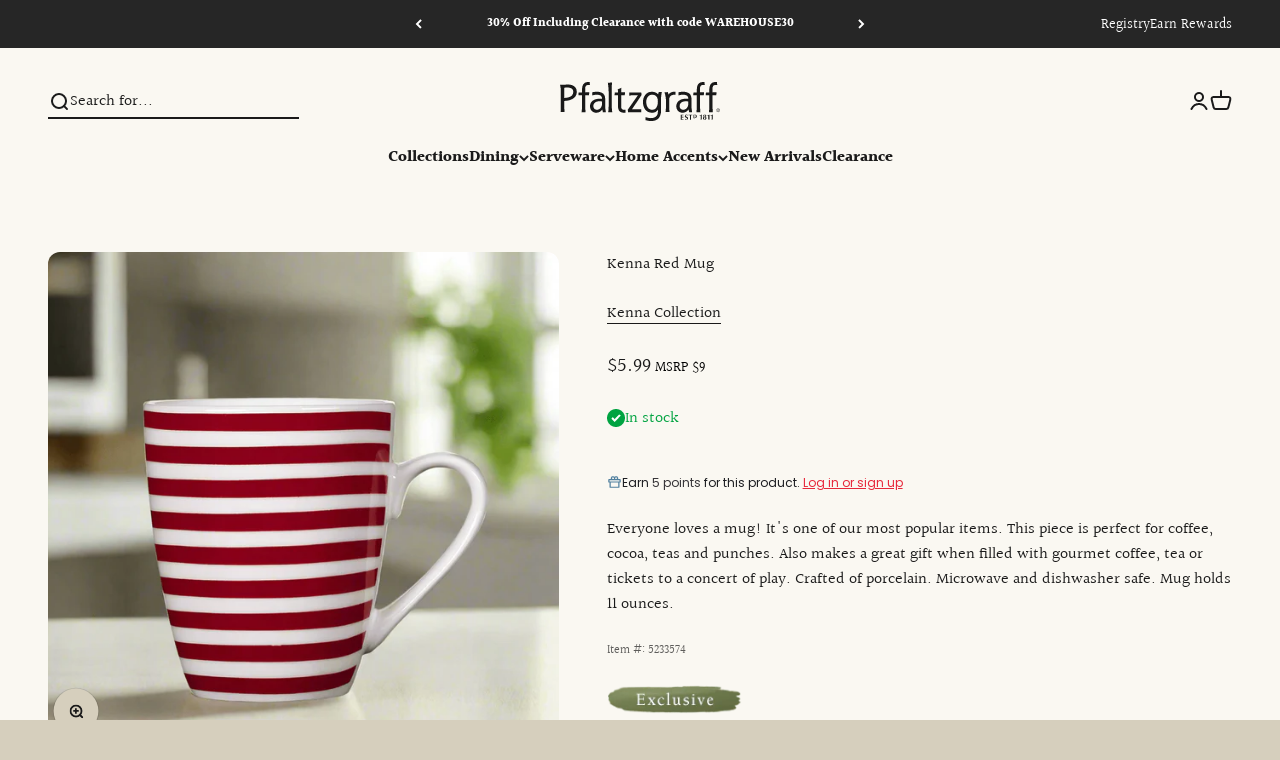

--- FILE ---
content_type: text/html; charset=utf-8
request_url: https://www.pfaltzgraff.com/products/kenna-red-mug
body_size: 92709
content:
<!doctype html>

<html lang="en" dir="ltr">

  <head>
    


    <meta charset="utf-8">
    <meta name="viewport" content="width=device-width, initial-scale=1.0, height=device-height, minimum-scale=1.0, maximum-scale=1.0">
    <meta name="theme-color" content="#faf8f2">
    
    <!-- Google Tag Manager -->
<script>
    window.dataLayer = window.dataLayer || []; 
    dataLayer.push({
        'event': 'bva_gtm_init',
        'template': {
          'active': "product",
          'name': "product",
          'directory': null,
        },
        
        'localization': {
            'country': "US",
            'currency': "USD",
            'language': "en"
          },
        
        
        'product_available': true,
        
        
        
    
        // physical store location? 
        'location': null,     
    });
</script>
<!-- GTM ID added via Theme Settings -->
<script>
    (function(w,d,s,l,i){w[l]=w[l]||[];w[l].push({'gtm.start':
    new Date().getTime(),event:'gtm.js'});var f=d.getElementsByTagName(s)[0],
    j=d.createElement(s),dl=l!='dataLayer'?'&l='+l:'';j.async=true;j.src=
    'https://www.googletagmanager.com/gtm.js?id='+i+dl;f.parentNode.insertBefore(j,f);
    })(window,document,'script','dataLayer','GTM-TSJ9262');
</script>
<!-- End Google Tag Manager -->


<script>
    window.dataLayer = window.dataLayer || [];
    dataLayer.push({
      'event': 'DataLayer Begin'
    });
</script>
    <title>Kenna Red Mug</title><meta name="description" content="Everyone loves a mug! It&#39;s one of our most popular items. This piece is perfect for coffee, cocoa, teas and punches. Also makes a great gift when filled with gourmet coffee, tea or tickets to a concert of play. Crafted of porcelain. Microwave and dishwasher safe. Mug holds 11 ounces."><link rel="canonical" href="https://www.pfaltzgraff.com/products/kenna-red-mug"><link rel="shortcut icon" href="//www.pfaltzgraff.com/cdn/shop/files/PFZ4945_Favicon_180x180_v01.png?v=1742312335&width=96">
      <link rel="apple-touch-icon" href="//www.pfaltzgraff.com/cdn/shop/files/PFZ4945_Favicon_180x180_v01.png?v=1742312335&width=180"><link rel="preconnect" href="https://cdn.shopify.com">
    <link rel="preconnect" href="https://fonts.shopifycdn.com" crossorigin>
    <link rel="dns-prefetch" href="https://productreviews.shopifycdn.com"><link rel="preload" href="//www.pfaltzgraff.com/cdn/fonts/ebgaramond/ebgaramond_n4.f03b4ad40330b0ec2af5bb96f169ce0df8a12bc0.woff2" as="font" type="font/woff2" crossorigin><link rel="preload" href="//www.pfaltzgraff.com/cdn/fonts/halant/halant_n4.7a3ca1dd5e401bca6e0e60419988fc6cfb4396fb.woff2" as="font" type="font/woff2" crossorigin><meta property="og:type" content="product">
  <meta property="og:title" content="Kenna Red Mug">
  <meta property="product:price:amount" content="5.99">
  <meta property="product:price:currency" content="USD"><meta property="og:image" content="http://www.pfaltzgraff.com/cdn/shop/files/kenna-red-mug_5233574_1.png?v=1762458822&width=2048">
  <meta property="og:image:secure_url" content="https://www.pfaltzgraff.com/cdn/shop/files/kenna-red-mug_5233574_1.png?v=1762458822&width=2048">
  <meta property="og:image:width" content="1024">
  <meta property="og:image:height" content="1024"><meta property="og:description" content="Everyone loves a mug! It&#39;s one of our most popular items. This piece is perfect for coffee, cocoa, teas and punches. Also makes a great gift when filled with gourmet coffee, tea or tickets to a concert of play. Crafted of porcelain. Microwave and dishwasher safe. Mug holds 11 ounces."><meta property="og:url" content="https://www.pfaltzgraff.com/products/kenna-red-mug">
<meta property="og:site_name" content="Pfaltzgraff"><meta name="twitter:card" content="summary"><meta name="twitter:title" content="Kenna Red Mug">
  <meta name="twitter:description" content="Everyone loves a mug! It&#39;s one of our most popular items. This piece is perfect for coffee, cocoa, teas and punches. Also makes a great gift when filled with gourmet coffee, tea or tickets to a concert of play. Crafted of porcelain. Microwave and dishwasher safe. Mug holds 11 ounces."><meta name="twitter:image" content="https://www.pfaltzgraff.com/cdn/shop/files/kenna-red-mug_5233574_1.png?crop=center&height=1200&v=1762458822&width=1200">
  <meta name="twitter:image:alt" content=""><script type="application/ld+json">{"@context":"http:\/\/schema.org\/","@id":"\/products\/kenna-red-mug#product","@type":"Product","brand":{"@type":"Brand","name":"Pfaltzgraff®"},"category":"Mugs","description":"Everyone loves a mug! It's one of our most popular items. This piece is perfect for coffee, cocoa, teas and punches. Also makes a great gift when filled with gourmet coffee, tea or tickets to a concert of play. Crafted of porcelain. Microwave and dishwasher safe. Mug holds 11 ounces.","gtin":"025398194438","image":"https:\/\/www.pfaltzgraff.com\/cdn\/shop\/files\/kenna-red-mug_5233574_1.png?v=1762458822\u0026width=1920","name":"Kenna Red Mug","offers":{"@id":"\/products\/kenna-red-mug?variant=34339139125381#offer","@type":"Offer","availability":"http:\/\/schema.org\/InStock","price":"5.99","priceCurrency":"USD","url":"https:\/\/www.pfaltzgraff.com\/products\/kenna-red-mug?variant=34339139125381"},"sku":"5233574","url":"https:\/\/www.pfaltzgraff.com\/products\/kenna-red-mug"}</script><script type="application/ld+json">
  {
    "@context": "https://schema.org",
    "@type": "BreadcrumbList",
    "itemListElement": [{
        "@type": "ListItem",
        "position": 1,
        "name": "Home",
        "item": "https://www.pfaltzgraff.com"
      },{
            "@type": "ListItem",
            "position": 2,
            "name": "Kenna Red Mug",
            "item": "https://www.pfaltzgraff.com/products/kenna-red-mug"
          }]
  }
</script><style>/* Typography (heading) */@font-face {
  font-family: "EB Garamond";
  font-weight: 400;
  font-style: normal;
  font-display: fallback;
  src: url("//www.pfaltzgraff.com/cdn/fonts/ebgaramond/ebgaramond_n4.f03b4ad40330b0ec2af5bb96f169ce0df8a12bc0.woff2") format("woff2"),
       url("//www.pfaltzgraff.com/cdn/fonts/ebgaramond/ebgaramond_n4.73939a8b7fe7c6b6b560b459d64db062f2ba1a29.woff") format("woff");
}

@font-face {
  font-family: "EB Garamond";
  font-weight: 400;
  font-style: italic;
  font-display: fallback;
  src: url("//www.pfaltzgraff.com/cdn/fonts/ebgaramond/ebgaramond_i4.8a8d350a4bec29823a3db2f6d6a96a056d2e3223.woff2") format("woff2"),
       url("//www.pfaltzgraff.com/cdn/fonts/ebgaramond/ebgaramond_i4.ac4f3f00b446eda80de7b499ddd9e019a66ddfe2.woff") format("woff");
}

/* Typography (body) */
   
@font-face {
  font-family: Halant;
  font-weight: 400;
  font-style: normal;
  font-display: fallback;
  src: url("//www.pfaltzgraff.com/cdn/fonts/halant/halant_n4.7a3ca1dd5e401bca6e0e60419988fc6cfb4396fb.woff2") format("woff2"),
       url("//www.pfaltzgraff.com/cdn/fonts/halant/halant_n4.38c179b4994871894f8956587b45f527a9326a7a.woff") format("woff");
}

@font-face {
  font-family: Halant;
  font-weight: 700;
  font-style: normal;
  font-display: fallback;
  src: url("//www.pfaltzgraff.com/cdn/fonts/halant/halant_n7.ca85763a6b1d4db2821ce72b91b0787a4d00725a.woff2") format("woff2"),
       url("//www.pfaltzgraff.com/cdn/fonts/halant/halant_n7.d860e20d37e9728273b51977fc9a930bf7ab4489.woff") format("woff");
}

/* Typography (custom misc fonts) */
  :root {
    /**
     * ---------------------------------------------------------------------
     * SPACING VARIABLES
     *
     * We are using a spacing inspired from frameworks like Tailwind CSS.
     * ---------------------------------------------------------------------
     */
    --spacing-0-5: 0.125rem; /* 2px */
    --spacing-1: 0.25rem; /* 4px */
    --spacing-1-5: 0.375rem; /* 6px */
    --spacing-2: 0.5rem; /* 8px */
    --spacing-2-5: 0.625rem; /* 10px */
    --spacing-3: 0.75rem; /* 12px */
    --spacing-3-5: 0.875rem; /* 14px */
    --spacing-4: 1rem; /* 16px */
    --spacing-4-5: 1.125rem; /* 18px */
    --spacing-5: 1.25rem; /* 20px */
    --spacing-5-5: 1.375rem; /* 22px */
    --spacing-6: 1.5rem; /* 24px */
    --spacing-6-5: 1.625rem; /* 26px */
    --spacing-7: 1.75rem; /* 28px */
    --spacing-7-5: 1.875rem; /* 30px */
    --spacing-8: 2rem; /* 32px */
    --spacing-8-5: 2.125rem; /* 34px */
    --spacing-9: 2.25rem; /* 36px */
    --spacing-9-5: 2.375rem; /* 38px */
    --spacing-10: 2.5rem; /* 40px */
    --spacing-11: 2.75rem; /* 44px */
    --spacing-12: 3rem; /* 48px */
    --spacing-14: 3.5rem; /* 56px */
    --spacing-16: 4rem; /* 64px */
    --spacing-18: 4.5rem; /* 72px */
    --spacing-20: 5rem; /* 80px */
    --spacing-24: 6rem; /* 96px */
    --spacing-28: 7rem; /* 112px */
    --spacing-32: 8rem; /* 128px */
    --spacing-36: 9rem; /* 144px */
    --spacing-40: 10rem; /* 160px */
    --spacing-44: 11rem; /* 176px */
    --spacing-48: 12rem; /* 192px */
    --spacing-52: 13rem; /* 208px */
    --spacing-56: 14rem; /* 224px */
    --spacing-60: 15rem; /* 240px */
    --spacing-64: 16rem; /* 256px */
    --spacing-72: 18rem; /* 288px */
    --spacing-80: 20rem; /* 320px */
    --spacing-96: 24rem; /* 384px */

    /* Container */
    --container-max-width: 1600px;
    --container-narrow-max-width: 1350px;
    --container-gutter: var(--spacing-5);
    --section-outer-spacing-block: var(--spacing-12);
    --section-inner-max-spacing-block: var(--spacing-10);
    --section-inner-spacing-inline: var(--container-gutter);
    --section-stack-spacing-block: var(--spacing-8);

    /* Grid gutter */
    --grid-gutter: var(--spacing-5);

    /* Product list settings */
    --product-list-row-gap: var(--spacing-8);
    --product-list-column-gap: var(--grid-gutter);

    /* Form settings */
    --input-gap: var(--spacing-2);
    --input-height: 2.625rem;
    --input-padding-inline: var(--spacing-4);

    /* Other sizes */
    --sticky-area-height: calc(var(--sticky-announcement-bar-enabled, 0) * var(--announcement-bar-height, 0px) + var(--sticky-top-bar-enabled, 0) * var(--top-bar-height, 0px) + var(--sticky-header-enabled, 0) * var(--header-height, 0px));

    /* RTL support */

    --transform-logical-flip: 1;
    --transform-origin-start: left;
    --transform-origin-end: right;

    /**
     * ---------------------------------------------------------------------
     * TYPOGRAPHY
     * ---------------------------------------------------------------------
     */

    /* Font properties */--heading-font-family: "EB Garamond", serif;
    --heading-font-weight: 400;
    --heading-font-style: normal;
    --heading-text-transform: normal;
    --heading-letter-spacing: -0.02em;
--text-font-family: Halant, serif;
    --text-font-weight: 400;
    --text-font-style: normal;
    --text-letter-spacing: 0.0em;/* Font sizes */--text-h0: 3rem;
    --text-h1: 2.5rem;
    --text-h2: 2rem;
    --text-h3: 1.5rem;
    --text-h4: 1.375rem;
    --text-h5: 1.125rem;
    --text-h6: 1rem;--text-xs: 0.6875rem;
    --text-sm: 0.75rem;
    --text-base: 0.875rem;
    --text-lg: 1.125rem;/**
     * ---------------------------------------------------------------------
     * COLORS
     * ---------------------------------------------------------------------
     */

    /* Color settings */--accent: 170 145 116;
    --text-primary: 26 26 26;
    --background-primary: 214 207 189;
    --dialog-background: 255 253 250;
    --border-color: var(--text-color, var(--text-primary)) / 0.12;

    /* Button colors */
    --button-background-primary: 170 145 116;
    --button-text-primary: 255 255 255;
    --button-background-secondary: 194 171 137;
    --button-text-secondary: 26 26 26;

    /* Status colors */
    --success-background: 224 244 232;
    --success-text: 0 163 65;
    --warning-background: 255 246 233;
    --warning-text: 255 183 74;
    --error-background: 254 231 231;
    --error-text: 248 58 58;

    /* Product colors */
    --on-sale-text: 248 58 58;
    --on-sale-badge-background: 248 58 58;
    --on-sale-badge-text: 255 255 255;
    --sold-out-badge-background: 237 234 228;
    --sold-out-badge-text: 0 0 0;
    --primary-badge-background: 101 150 121;
    --primary-badge-text: 255 255 255;
    --star-color: 255 183 74;
    --product-card-background: 250 248 242;
    --product-card-text: 26 26 26;

    /* Header colors */
    --header-background: 250 248 242;
    --header-text: 26 26 26;

    /* Footer colors */
    --footer-background: 133 132 123;
    --footer-text: 255 255 255;

    /* Rounded variables (used for border radius) */
    --rounded-xs: 0.25rem;
    --rounded-sm: 0.375rem;
    --rounded: 0.75rem;
    --rounded-lg: 1.5rem;
    --rounded-full: 9999px;

    --rounded-button: 0.25rem;
    --rounded-input: 0.5rem;

    /* Box shadow */
    --shadow-sm: 0 2px 8px rgb(var(--text-primary) / 0.1);
    --shadow: 0 5px 15px rgb(var(--text-primary) / 0.1);
    --shadow-md: 0 5px 30px rgb(var(--text-primary) / 0.1);
    --shadow-block: 0px 18px 50px rgb(var(--text-primary) / 0.1);

    /**
     * ---------------------------------------------------------------------
     * OTHER
     * ---------------------------------------------------------------------
     */

    --cursor-close-svg-url: url(//www.pfaltzgraff.com/cdn/shop/t/523/assets/cursor-close.svg?v=147174565022153725511768260241);
    --cursor-zoom-in-svg-url: url(//www.pfaltzgraff.com/cdn/shop/t/523/assets/cursor-zoom-in.svg?v=154953035094101115921768260241);
    --cursor-zoom-out-svg-url: url(//www.pfaltzgraff.com/cdn/shop/t/523/assets/cursor-zoom-out.svg?v=16155520337305705181768260241);
    --checkmark-svg-url: url(//www.pfaltzgraff.com/cdn/shop/t/523/assets/checkmark.svg?v=77552481021870063511768260241);
  }

  [dir="rtl"]:root {
    /* RTL support */
    --transform-logical-flip: -1;
    --transform-origin-start: right;
    --transform-origin-end: left;
  }

  @media screen and (min-width: 700px) {
    :root {
      /* Typography (font size) */--text-h0: 4rem;
      --text-h1: 3rem;
      --text-h2: 2.5rem;
      --text-h3: 2rem;
      --text-h4: 1.625rem;
      --text-h5: 1.25rem;
      --text-h6: 1.125rem;--text-xs: 0.75rem;
      --text-sm: 0.875rem;
      --text-base: 1.0rem;
      --text-lg: 1.25rem;/* Spacing */
      --container-gutter: 2rem;
      --section-outer-spacing-block: var(--spacing-16);
      --section-inner-max-spacing-block: var(--spacing-12);
      --section-inner-spacing-inline: var(--spacing-12);
      --section-stack-spacing-block: var(--spacing-12);

      /* Grid gutter */
      --grid-gutter: var(--spacing-6);

      /* Product list settings */
      --product-list-row-gap: var(--spacing-12);

      /* Form settings */
      --input-gap: 1rem;
      --input-height: 3.125rem;
      --input-padding-inline: var(--spacing-5);
    }
  }

  @media screen and (min-width: 1000px) {
    :root {
      /* Spacing settings */
      --container-gutter: var(--spacing-12);
      --section-outer-spacing-block: var(--spacing-18);
      --section-inner-max-spacing-block: var(--spacing-16);
      --section-inner-spacing-inline: var(--spacing-16);
      --section-stack-spacing-block: var(--spacing-12);
    }
  }

  @media screen and (min-width: 1150px) {
    :root {
      /* Spacing settings */
      --container-gutter: var(--spacing-12);
      --section-outer-spacing-block: var(--spacing-20);
      --section-inner-max-spacing-block: var(--spacing-16);
      --section-inner-spacing-inline: var(--spacing-16);
      --section-stack-spacing-block: var(--spacing-12);
    }
  }

  @media screen and (min-width: 1400px) {
    :root {
      /* Typography (font size) */--text-h0: 5rem;
      --text-h1: 3.75rem;
      --text-h2: 3rem;
      --text-h3: 2.25rem;
      --text-h4: 2rem;
      --text-h5: 1.5rem;
      --text-h6: 1.25rem;--section-outer-spacing-block: var(--spacing-24);
      --section-inner-max-spacing-block: var(--spacing-18);
      --section-inner-spacing-inline: var(--spacing-18);
    }
  }

  @media screen and (min-width: 1600px) {
    :root {
      --section-outer-spacing-block: var(--spacing-24);
      --section-inner-max-spacing-block: var(--spacing-20);
      --section-inner-spacing-inline: var(--spacing-20);
    }
  }

  /**
   * ---------------------------------------------------------------------
   * LIQUID DEPENDANT CSS
   *
   * Our main CSS is Liquid free, but some very specific features depend on
   * theme settings, so we have them here
   * ---------------------------------------------------------------------
   */@media screen and (pointer: fine) {
        .button:not([disabled]):hover, .btn:not([disabled]):hover, .shopify-payment-button__button--unbranded:not([disabled]):hover {
          --button-background-opacity: 0.85;
        }

        .button--subdued:not([disabled]):hover {
          --button-background: var(--text-color) / .05 !important;
        }
      }</style><script>
  // This allows to expose several variables to the global scope, to be used in scripts
  window.themeVariables = {
    settings: {
      showPageTransition: true,
      headingApparition: "split_fade",
      pageType: "product",
      moneyFormat: "${{amount}}",
      moneyWithCurrencyFormat: "${{amount}} USD",
      currencyCodeEnabled: false,
      cartType: "drawer",
      showDiscount: false,
      discountMode: "saving",
      affiliation: "Pfaltzgraff", // LTB - Add affiliation to global variables
      currency: "USD" // LTB - Add currency to global variables
    },

    strings: {
      accessibilityClose: "Close",
      accessibilityNext: "Next",
      accessibilityPrevious: "Previous",
      addToCartButton: "Add to cart",
      soldOutButton: "Out of Stock",
      preOrderButton: "Pre-order",
      unavailableButton: "Unavailable",
      closeGallery: "Close gallery",
      zoomGallery: "Zoom",
      errorGallery: "Image cannot be loaded",
      soldOutBadge: "Out of Stock",
      discountBadge: "Save @@",
      sku: "Item #:",
      searchNoResults: "No results could be found.",
      addOrderNote: "Add order note",
      editOrderNote: "Edit order note",
      shippingEstimatorNoResults: "Sorry, we do not ship to your address.",
      shippingEstimatorOneResult: "There is one shipping rate for your address:",
      shippingEstimatorMultipleResults: "There are several shipping rates for your address:",
      shippingEstimatorError: "One or more error occurred while retrieving shipping rates:"
    },

    breakpoints: {
      'sm': 'screen and (min-width: 700px)',
      'md': 'screen and (min-width: 1000px)',
      'lg': 'screen and (min-width: 1150px)',
      'xl': 'screen and (min-width: 1400px)',

      'sm-max': 'screen and (max-width: 699px)',
      'md-max': 'screen and (max-width: 999px)',
      'lg-max': 'screen and (max-width: 1149px)',
      'xl-max': 'screen and (max-width: 1399px)'
    }
  };window.addEventListener('DOMContentLoaded', () => {
      const isReloaded = (window.performance.navigation && window.performance.navigation.type === 1) || window.performance.getEntriesByType('navigation').map((nav) => nav.type).includes('reload');

      if ('animate' in document.documentElement && window.matchMedia('(prefers-reduced-motion: no-preference)').matches && document.referrer.includes(location.host) && !isReloaded) {
        document.body.animate({opacity: [0, 1]}, {duration: 115, fill: 'forwards'});
      }
    });

    window.addEventListener('pageshow', (event) => {
      document.body.classList.remove('page-transition');

      if (event.persisted) {
        document.body.animate({opacity: [0, 1]}, {duration: 0, fill: 'forwards'});
      }
    });// For detecting native share
  document.documentElement.classList.add(`native-share--${navigator.share ? 'enabled' : 'disabled'}`);// We save the product ID in local storage to be eventually used for recently viewed section
    try {
      const recentlyViewedProducts = new Set(JSON.parse(localStorage.getItem('theme:recently-viewed-products') || '[]'));

      recentlyViewedProducts.delete(5088900448389); // Delete first to re-move the product
      recentlyViewedProducts.add(5088900448389);

      localStorage.setItem('theme:recently-viewed-products', JSON.stringify(Array.from(recentlyViewedProducts.values()).reverse()));
    } catch (e) {
      // Safari in private mode does not allow setting item, we silently fail
    }</script><script type="module" src="//www.pfaltzgraff.com/cdn/shop/t/523/assets/vendor.min.js?v=52426788336887041471768260241"></script>
    <script type="module" src="//www.pfaltzgraff.com/cdn/shop/t/523/assets/theme.js?v=72435845672190574901768305601"></script>
    <script type="module" src="//www.pfaltzgraff.com/cdn/shop/t/523/assets/ltb.js?v=97823442505756426611768318800"></script>
    <script type="module" src="//www.pfaltzgraff.com/cdn/shop/t/523/assets/sections.js?v=138021023354100177621768318800"></script>

    <script>window.performance && window.performance.mark && window.performance.mark('shopify.content_for_header.start');</script><meta name="google-site-verification" content="8JaqE31-UOnLf0FSBp-AA3j381glSqndO185hK49d6Y">
<meta id="shopify-digital-wallet" name="shopify-digital-wallet" content="/32413745285/digital_wallets/dialog">
<meta name="shopify-checkout-api-token" content="6fb4d59b1e08a9b657d35552b64d6298">
<meta id="in-context-paypal-metadata" data-shop-id="32413745285" data-venmo-supported="false" data-environment="production" data-locale="en_US" data-paypal-v4="true" data-currency="USD">
<link rel="alternate" type="application/json+oembed" href="https://www.pfaltzgraff.com/products/kenna-red-mug.oembed">
<script async="async" src="/checkouts/internal/preloads.js?locale=en-US"></script>
<link rel="preconnect" href="https://shop.app" crossorigin="anonymous">
<script async="async" src="https://shop.app/checkouts/internal/preloads.js?locale=en-US&shop_id=32413745285" crossorigin="anonymous"></script>
<script id="apple-pay-shop-capabilities" type="application/json">{"shopId":32413745285,"countryCode":"US","currencyCode":"USD","merchantCapabilities":["supports3DS"],"merchantId":"gid:\/\/shopify\/Shop\/32413745285","merchantName":"Pfaltzgraff","requiredBillingContactFields":["postalAddress","email","phone"],"requiredShippingContactFields":["postalAddress","email","phone"],"shippingType":"shipping","supportedNetworks":["visa","masterCard","amex","discover","elo","jcb"],"total":{"type":"pending","label":"Pfaltzgraff","amount":"1.00"},"shopifyPaymentsEnabled":true,"supportsSubscriptions":true}</script>
<script id="shopify-features" type="application/json">{"accessToken":"6fb4d59b1e08a9b657d35552b64d6298","betas":["rich-media-storefront-analytics"],"domain":"www.pfaltzgraff.com","predictiveSearch":true,"shopId":32413745285,"locale":"en"}</script>
<script>var Shopify = Shopify || {};
Shopify.shop = "pfaltzgraff.myshopify.com";
Shopify.locale = "en";
Shopify.currency = {"active":"USD","rate":"1.0"};
Shopify.country = "US";
Shopify.theme = {"name":"01\/13\/26 - Banner Updates (FS99)","id":129241022597,"schema_name":"Impact","schema_version":"5.4.1","theme_store_id":null,"role":"main"};
Shopify.theme.handle = "null";
Shopify.theme.style = {"id":null,"handle":null};
Shopify.cdnHost = "www.pfaltzgraff.com/cdn";
Shopify.routes = Shopify.routes || {};
Shopify.routes.root = "/";</script>
<script type="module">!function(o){(o.Shopify=o.Shopify||{}).modules=!0}(window);</script>
<script>!function(o){function n(){var o=[];function n(){o.push(Array.prototype.slice.apply(arguments))}return n.q=o,n}var t=o.Shopify=o.Shopify||{};t.loadFeatures=n(),t.autoloadFeatures=n()}(window);</script>
<script>
  window.ShopifyPay = window.ShopifyPay || {};
  window.ShopifyPay.apiHost = "shop.app\/pay";
  window.ShopifyPay.redirectState = null;
</script>
<script id="shop-js-analytics" type="application/json">{"pageType":"product"}</script>
<script defer="defer" async type="module" src="//www.pfaltzgraff.com/cdn/shopifycloud/shop-js/modules/v2/client.init-shop-cart-sync_BdyHc3Nr.en.esm.js"></script>
<script defer="defer" async type="module" src="//www.pfaltzgraff.com/cdn/shopifycloud/shop-js/modules/v2/chunk.common_Daul8nwZ.esm.js"></script>
<script type="module">
  await import("//www.pfaltzgraff.com/cdn/shopifycloud/shop-js/modules/v2/client.init-shop-cart-sync_BdyHc3Nr.en.esm.js");
await import("//www.pfaltzgraff.com/cdn/shopifycloud/shop-js/modules/v2/chunk.common_Daul8nwZ.esm.js");

  window.Shopify.SignInWithShop?.initShopCartSync?.({"fedCMEnabled":true,"windoidEnabled":true});

</script>
<script defer="defer" async type="module" src="//www.pfaltzgraff.com/cdn/shopifycloud/shop-js/modules/v2/client.payment-terms_MV4M3zvL.en.esm.js"></script>
<script defer="defer" async type="module" src="//www.pfaltzgraff.com/cdn/shopifycloud/shop-js/modules/v2/chunk.common_Daul8nwZ.esm.js"></script>
<script defer="defer" async type="module" src="//www.pfaltzgraff.com/cdn/shopifycloud/shop-js/modules/v2/chunk.modal_CQq8HTM6.esm.js"></script>
<script type="module">
  await import("//www.pfaltzgraff.com/cdn/shopifycloud/shop-js/modules/v2/client.payment-terms_MV4M3zvL.en.esm.js");
await import("//www.pfaltzgraff.com/cdn/shopifycloud/shop-js/modules/v2/chunk.common_Daul8nwZ.esm.js");
await import("//www.pfaltzgraff.com/cdn/shopifycloud/shop-js/modules/v2/chunk.modal_CQq8HTM6.esm.js");

  
</script>
<script>
  window.Shopify = window.Shopify || {};
  if (!window.Shopify.featureAssets) window.Shopify.featureAssets = {};
  window.Shopify.featureAssets['shop-js'] = {"shop-cart-sync":["modules/v2/client.shop-cart-sync_QYOiDySF.en.esm.js","modules/v2/chunk.common_Daul8nwZ.esm.js"],"init-fed-cm":["modules/v2/client.init-fed-cm_DchLp9rc.en.esm.js","modules/v2/chunk.common_Daul8nwZ.esm.js"],"shop-button":["modules/v2/client.shop-button_OV7bAJc5.en.esm.js","modules/v2/chunk.common_Daul8nwZ.esm.js"],"init-windoid":["modules/v2/client.init-windoid_DwxFKQ8e.en.esm.js","modules/v2/chunk.common_Daul8nwZ.esm.js"],"shop-cash-offers":["modules/v2/client.shop-cash-offers_DWtL6Bq3.en.esm.js","modules/v2/chunk.common_Daul8nwZ.esm.js","modules/v2/chunk.modal_CQq8HTM6.esm.js"],"shop-toast-manager":["modules/v2/client.shop-toast-manager_CX9r1SjA.en.esm.js","modules/v2/chunk.common_Daul8nwZ.esm.js"],"init-shop-email-lookup-coordinator":["modules/v2/client.init-shop-email-lookup-coordinator_UhKnw74l.en.esm.js","modules/v2/chunk.common_Daul8nwZ.esm.js"],"pay-button":["modules/v2/client.pay-button_DzxNnLDY.en.esm.js","modules/v2/chunk.common_Daul8nwZ.esm.js"],"avatar":["modules/v2/client.avatar_BTnouDA3.en.esm.js"],"init-shop-cart-sync":["modules/v2/client.init-shop-cart-sync_BdyHc3Nr.en.esm.js","modules/v2/chunk.common_Daul8nwZ.esm.js"],"shop-login-button":["modules/v2/client.shop-login-button_D8B466_1.en.esm.js","modules/v2/chunk.common_Daul8nwZ.esm.js","modules/v2/chunk.modal_CQq8HTM6.esm.js"],"init-customer-accounts-sign-up":["modules/v2/client.init-customer-accounts-sign-up_C8fpPm4i.en.esm.js","modules/v2/client.shop-login-button_D8B466_1.en.esm.js","modules/v2/chunk.common_Daul8nwZ.esm.js","modules/v2/chunk.modal_CQq8HTM6.esm.js"],"init-shop-for-new-customer-accounts":["modules/v2/client.init-shop-for-new-customer-accounts_CVTO0Ztu.en.esm.js","modules/v2/client.shop-login-button_D8B466_1.en.esm.js","modules/v2/chunk.common_Daul8nwZ.esm.js","modules/v2/chunk.modal_CQq8HTM6.esm.js"],"init-customer-accounts":["modules/v2/client.init-customer-accounts_dRgKMfrE.en.esm.js","modules/v2/client.shop-login-button_D8B466_1.en.esm.js","modules/v2/chunk.common_Daul8nwZ.esm.js","modules/v2/chunk.modal_CQq8HTM6.esm.js"],"shop-follow-button":["modules/v2/client.shop-follow-button_CkZpjEct.en.esm.js","modules/v2/chunk.common_Daul8nwZ.esm.js","modules/v2/chunk.modal_CQq8HTM6.esm.js"],"lead-capture":["modules/v2/client.lead-capture_BntHBhfp.en.esm.js","modules/v2/chunk.common_Daul8nwZ.esm.js","modules/v2/chunk.modal_CQq8HTM6.esm.js"],"checkout-modal":["modules/v2/client.checkout-modal_CfxcYbTm.en.esm.js","modules/v2/chunk.common_Daul8nwZ.esm.js","modules/v2/chunk.modal_CQq8HTM6.esm.js"],"shop-login":["modules/v2/client.shop-login_Da4GZ2H6.en.esm.js","modules/v2/chunk.common_Daul8nwZ.esm.js","modules/v2/chunk.modal_CQq8HTM6.esm.js"],"payment-terms":["modules/v2/client.payment-terms_MV4M3zvL.en.esm.js","modules/v2/chunk.common_Daul8nwZ.esm.js","modules/v2/chunk.modal_CQq8HTM6.esm.js"]};
</script>
<script>(function() {
  var isLoaded = false;
  function asyncLoad() {
    if (isLoaded) return;
    isLoaded = true;
    var urls = ["https:\/\/apps.bazaarvoice.com\/deployments\/Pfaltzgraff\/main_site\/production\/en_US\/bv.js?shop=pfaltzgraff.myshopify.com","https:\/\/services.nofraud.com\/js\/device.js?shop=pfaltzgraff.myshopify.com","https:\/\/cdn-loyalty.yotpo.com\/loader\/cHscj5ACRUMozINXlpTBEQ.js?shop=pfaltzgraff.myshopify.com","https:\/\/static-us.afterpay.com\/shopify\/afterpay-attract\/afterpay-attract-widget.js?shop=pfaltzgraff.myshopify.com","https:\/\/d1hrk5gt3yn7pi.cloudfront.net\/api\/sideqik-shopify-1.0.js?shop=pfaltzgraff.myshopify.com","https:\/\/id-shop.govx.com\/app\/pfaltzgraff.myshopify.com\/govx.js?shop=pfaltzgraff.myshopify.com","https:\/\/cdn.nfcube.com\/instafeed-a5d2ec3c554d1bcea1238e60807261cb.js?shop=pfaltzgraff.myshopify.com","https:\/\/customer-first-focus.b-cdn.net\/cffOrderifyLoader_min.js?shop=pfaltzgraff.myshopify.com"];
    for (var i = 0; i < urls.length; i++) {
      var s = document.createElement('script');
      s.type = 'text/javascript';
      s.async = true;
      s.src = urls[i];
      var x = document.getElementsByTagName('script')[0];
      x.parentNode.insertBefore(s, x);
    }
  };
  if(window.attachEvent) {
    window.attachEvent('onload', asyncLoad);
  } else {
    window.addEventListener('load', asyncLoad, false);
  }
})();</script>
<script id="__st">var __st={"a":32413745285,"offset":-18000,"reqid":"aa11153b-5a84-4eb0-87fb-73464ba713b6-1768966355","pageurl":"www.pfaltzgraff.com\/products\/kenna-red-mug","u":"e99d67fb050b","p":"product","rtyp":"product","rid":5088900448389};</script>
<script>window.ShopifyPaypalV4VisibilityTracking = true;</script>
<script id="captcha-bootstrap">!function(){'use strict';const t='contact',e='account',n='new_comment',o=[[t,t],['blogs',n],['comments',n],[t,'customer']],c=[[e,'customer_login'],[e,'guest_login'],[e,'recover_customer_password'],[e,'create_customer']],r=t=>t.map((([t,e])=>`form[action*='/${t}']:not([data-nocaptcha='true']) input[name='form_type'][value='${e}']`)).join(','),a=t=>()=>t?[...document.querySelectorAll(t)].map((t=>t.form)):[];function s(){const t=[...o],e=r(t);return a(e)}const i='password',u='form_key',d=['recaptcha-v3-token','g-recaptcha-response','h-captcha-response',i],f=()=>{try{return window.sessionStorage}catch{return}},m='__shopify_v',_=t=>t.elements[u];function p(t,e,n=!1){try{const o=window.sessionStorage,c=JSON.parse(o.getItem(e)),{data:r}=function(t){const{data:e,action:n}=t;return t[m]||n?{data:e,action:n}:{data:t,action:n}}(c);for(const[e,n]of Object.entries(r))t.elements[e]&&(t.elements[e].value=n);n&&o.removeItem(e)}catch(o){console.error('form repopulation failed',{error:o})}}const l='form_type',E='cptcha';function T(t){t.dataset[E]=!0}const w=window,h=w.document,L='Shopify',v='ce_forms',y='captcha';let A=!1;((t,e)=>{const n=(g='f06e6c50-85a8-45c8-87d0-21a2b65856fe',I='https://cdn.shopify.com/shopifycloud/storefront-forms-hcaptcha/ce_storefront_forms_captcha_hcaptcha.v1.5.2.iife.js',D={infoText:'Protected by hCaptcha',privacyText:'Privacy',termsText:'Terms'},(t,e,n)=>{const o=w[L][v],c=o.bindForm;if(c)return c(t,g,e,D).then(n);var r;o.q.push([[t,g,e,D],n]),r=I,A||(h.body.append(Object.assign(h.createElement('script'),{id:'captcha-provider',async:!0,src:r})),A=!0)});var g,I,D;w[L]=w[L]||{},w[L][v]=w[L][v]||{},w[L][v].q=[],w[L][y]=w[L][y]||{},w[L][y].protect=function(t,e){n(t,void 0,e),T(t)},Object.freeze(w[L][y]),function(t,e,n,w,h,L){const[v,y,A,g]=function(t,e,n){const i=e?o:[],u=t?c:[],d=[...i,...u],f=r(d),m=r(i),_=r(d.filter((([t,e])=>n.includes(e))));return[a(f),a(m),a(_),s()]}(w,h,L),I=t=>{const e=t.target;return e instanceof HTMLFormElement?e:e&&e.form},D=t=>v().includes(t);t.addEventListener('submit',(t=>{const e=I(t);if(!e)return;const n=D(e)&&!e.dataset.hcaptchaBound&&!e.dataset.recaptchaBound,o=_(e),c=g().includes(e)&&(!o||!o.value);(n||c)&&t.preventDefault(),c&&!n&&(function(t){try{if(!f())return;!function(t){const e=f();if(!e)return;const n=_(t);if(!n)return;const o=n.value;o&&e.removeItem(o)}(t);const e=Array.from(Array(32),(()=>Math.random().toString(36)[2])).join('');!function(t,e){_(t)||t.append(Object.assign(document.createElement('input'),{type:'hidden',name:u})),t.elements[u].value=e}(t,e),function(t,e){const n=f();if(!n)return;const o=[...t.querySelectorAll(`input[type='${i}']`)].map((({name:t})=>t)),c=[...d,...o],r={};for(const[a,s]of new FormData(t).entries())c.includes(a)||(r[a]=s);n.setItem(e,JSON.stringify({[m]:1,action:t.action,data:r}))}(t,e)}catch(e){console.error('failed to persist form',e)}}(e),e.submit())}));const S=(t,e)=>{t&&!t.dataset[E]&&(n(t,e.some((e=>e===t))),T(t))};for(const o of['focusin','change'])t.addEventListener(o,(t=>{const e=I(t);D(e)&&S(e,y())}));const B=e.get('form_key'),M=e.get(l),P=B&&M;t.addEventListener('DOMContentLoaded',(()=>{const t=y();if(P)for(const e of t)e.elements[l].value===M&&p(e,B);[...new Set([...A(),...v().filter((t=>'true'===t.dataset.shopifyCaptcha))])].forEach((e=>S(e,t)))}))}(h,new URLSearchParams(w.location.search),n,t,e,['guest_login'])})(!0,!0)}();</script>
<script integrity="sha256-4kQ18oKyAcykRKYeNunJcIwy7WH5gtpwJnB7kiuLZ1E=" data-source-attribution="shopify.loadfeatures" defer="defer" src="//www.pfaltzgraff.com/cdn/shopifycloud/storefront/assets/storefront/load_feature-a0a9edcb.js" crossorigin="anonymous"></script>
<script crossorigin="anonymous" defer="defer" src="//www.pfaltzgraff.com/cdn/shopifycloud/storefront/assets/shopify_pay/storefront-65b4c6d7.js?v=20250812"></script>
<script data-source-attribution="shopify.dynamic_checkout.dynamic.init">var Shopify=Shopify||{};Shopify.PaymentButton=Shopify.PaymentButton||{isStorefrontPortableWallets:!0,init:function(){window.Shopify.PaymentButton.init=function(){};var t=document.createElement("script");t.src="https://www.pfaltzgraff.com/cdn/shopifycloud/portable-wallets/latest/portable-wallets.en.js",t.type="module",document.head.appendChild(t)}};
</script>
<script data-source-attribution="shopify.dynamic_checkout.buyer_consent">
  function portableWalletsHideBuyerConsent(e){var t=document.getElementById("shopify-buyer-consent"),n=document.getElementById("shopify-subscription-policy-button");t&&n&&(t.classList.add("hidden"),t.setAttribute("aria-hidden","true"),n.removeEventListener("click",e))}function portableWalletsShowBuyerConsent(e){var t=document.getElementById("shopify-buyer-consent"),n=document.getElementById("shopify-subscription-policy-button");t&&n&&(t.classList.remove("hidden"),t.removeAttribute("aria-hidden"),n.addEventListener("click",e))}window.Shopify?.PaymentButton&&(window.Shopify.PaymentButton.hideBuyerConsent=portableWalletsHideBuyerConsent,window.Shopify.PaymentButton.showBuyerConsent=portableWalletsShowBuyerConsent);
</script>
<script data-source-attribution="shopify.dynamic_checkout.cart.bootstrap">document.addEventListener("DOMContentLoaded",(function(){function t(){return document.querySelector("shopify-accelerated-checkout-cart, shopify-accelerated-checkout")}if(t())Shopify.PaymentButton.init();else{new MutationObserver((function(e,n){t()&&(Shopify.PaymentButton.init(),n.disconnect())})).observe(document.body,{childList:!0,subtree:!0})}}));
</script>
<link id="shopify-accelerated-checkout-styles" rel="stylesheet" media="screen" href="https://www.pfaltzgraff.com/cdn/shopifycloud/portable-wallets/latest/accelerated-checkout-backwards-compat.css" crossorigin="anonymous">
<style id="shopify-accelerated-checkout-cart">
        #shopify-buyer-consent {
  margin-top: 1em;
  display: inline-block;
  width: 100%;
}

#shopify-buyer-consent.hidden {
  display: none;
}

#shopify-subscription-policy-button {
  background: none;
  border: none;
  padding: 0;
  text-decoration: underline;
  font-size: inherit;
  cursor: pointer;
}

#shopify-subscription-policy-button::before {
  box-shadow: none;
}

      </style>

<script>window.performance && window.performance.mark && window.performance.mark('shopify.content_for_header.end');</script>
<link href="//www.pfaltzgraff.com/cdn/shop/t/523/assets/theme.css?v=112342788341076735171768260241" rel="stylesheet" type="text/css" media="all" /><!-- BEGIN app block: shopify://apps/consentmo-gdpr/blocks/ada_compliance/4fbe573f-a377-4fea-9801-3ee0858cae41 -->
<!-- END app block --><!-- BEGIN app block: shopify://apps/consentmo-gdpr/blocks/gdpr_cookie_consent/4fbe573f-a377-4fea-9801-3ee0858cae41 -->


<!-- END app block --><!-- BEGIN app block: shopify://apps/smind-sections/blocks/theme-helper/71ba2d48-8be4-4535-bc1f-0fea499001d4 -->
    
    <!-- BEGIN app snippet: assets --><link href="//cdn.shopify.com/extensions/019b9ca6-aa99-7118-9745-0a98ab4d324a/smind-app-311/assets/smi-base.min.css" rel="stylesheet" type="text/css" media="all" />



<script type="text/javascript">
  window.smiObject = {
    productId: '5088900448389',
    timezone: 'Asia/Phnom_Penh',
    cartType: `drawer`,
    routes: {
      cart_add_url: `/cart/add`,
      cart_change_url: `/cart/change`,
      cart_update_url: `/cart/update`,
      cart_url: `/cart`,
      predictive_search_url: `/search/suggest`,
      search_url: `/search`
    },
    settings: {
      currencyFormat: "${{amount}}",
      moneyFormat: "${{amount}}",
      moneyWithCurrencyFormat: "${{amount}} USD"
    }
  };

  window.smind = window.smind || {}

  window.smind.initializeWhenReady = (callback, classes = [], maxRetries = 12, interval = 250) => {

    const tryInitialize = (counter = 0) => {

      const allClassesLoaded = classes.every(cls => typeof window[cls] !== 'undefined' || typeof window.smind[cls] !== 'undefined');

      if (allClassesLoaded) {
        return callback();
      }

      if (counter < maxRetries) {
        setTimeout(() => tryInitialize(counter + 1), interval);
      }
    };

    if (Shopify.designMode) {
      if (document.readyState === 'complete') {
        tryInitialize();
      }
      document.addEventListener('smiReloadSection', callback);
    }

    document.addEventListener('DOMContentLoaded', () => tryInitialize());
  }
</script>



<script src="https://cdn.shopify.com/extensions/019b9ca6-aa99-7118-9745-0a98ab4d324a/smind-app-311/assets/smi-base.min.js" defer></script>
<script src="https://cdn.shopify.com/extensions/019b9ca6-aa99-7118-9745-0a98ab4d324a/smind-app-311/assets/smi-product-blocks.js" async></script>
<script src="https://cdn.shopify.com/extensions/019b9ca6-aa99-7118-9745-0a98ab4d324a/smind-app-311/assets/smi-parallax.min.js" defer></script>


<script src="https://cdn.shopify.com/extensions/019b9ca6-aa99-7118-9745-0a98ab4d324a/smind-app-311/assets/smi-animations.js" defer></script>





<!-- END app snippet -->

    
        
        <!-- BEGIN app snippet: theme-modal --><!-- END app snippet -->
		<!-- BEGIN app snippet: check-styles --><!-- END app snippet -->
    
    


<!-- END app block --><!-- BEGIN app block: shopify://apps/fontify/blocks/app-embed/334490e2-2153-4a2e-a452-e90bdeffa3cc --><link rel="preconnect" href="https://cdn.nitroapps.co" crossorigin=""><script>
    console.log([{"name":"Pfaltz Script H1","type":"upload","locally":0,"options":{"overwrite":true,"mobile":false,"desktop":false,"stylesheet":"letter-spacing: 0!important;\nfont-size: 6.125rem;\nline-height: 4.375rem;","languages":[]},"elements":["h1","h1:not(.product-info__title)",".h0:not(.product-info__title)",".h0",".h1",".prose .h0",".prose h1",".prose .h1",".prose h1:not(.h0,.h1,.h2,.h3,.h4,.h5,.h6)",".impact-text__text.heading","#shopify-section-template--15212152848517__image-with-text-overlay .prose p.h0","#shopify-section-template--15212152848517__image-with-text-overlay .prose p.h1"],"font_url":"https:\/\/cdn.nitroapps.co\/fontify\/pfaltzgraff.myshopify.com\/pfaltz-script-h1.ttf","source":"pfaltzgraff.myshopify.com\/pfaltz-script-h1.ttf","cache_time":1768422113},{"name":"Pfaltz Script H2","type":"upload","locally":0,"options":{"overwrite":true,"mobile":false,"desktop":false,"stylesheet":"letter-spacing: 0!important;\r\nfont-size: 3.75rem;\r\nline-height: 4rem;","languages":[]},"elements":["h2",".h2",".prose h2",".prose .h2",".prose h2:not(.h0,.h1,.h2,.h3,.h4,.h5,.h6)",".impact-text__text.heading","h2:not(.product-info__title)","#shopify-section-template--15212152848517__image-with-text-overlay .prose p.h2"],"font_url":"https:\/\/cdn.nitroapps.co\/fontify\/pfaltzgraff.myshopify.com\/pfaltz-script-h2.ttf","source":"pfaltzgraff.myshopify.com\/pfaltz-script-h2.ttf","cache_time":1768422113},{"name":"EB Garamond","type":"google","locally":0,"options":{"overwrite":true,"mobile":false,"desktop":false,"stylesheet":null,"languages":[]},"elements":["h3","h4","h5","h6",".h3",".prose h3",".prose .h3",".prose h3:not(.h0,.h1,.h2,.h3,.h4,.h5,.h6)",".impact-text__text.heading"],"font_url":"https:\/\/fonts.googleapis.com\/css2?family=EB+Garamond:wght@100;200;300;400;500;600;700;800;900\u0026display=swap","source":"EB+Garamond","cache_time":1768422113}]);
    console.log("product");
  </script><link rel="preload" href="https://cdn.nitroapps.co/fontify/pfaltzgraff.myshopify.com/pfaltz-script-h1.ttf?v=1768422113" as="font" crossorigin="anonymous"><link rel="preload" href="https://cdn.nitroapps.co/fontify/pfaltzgraff.myshopify.com/pfaltz-script-h2.ttf?v=1768422113" as="font" crossorigin="anonymous"><link rel="stylesheet" href="https://fonts.googleapis.com/css2?family=EB+Garamond:wght@100;200;300;400;500;600;700;800;900&display=swap"><style type="text/css" id="nitro-fontify">@font-face {
              font-family: 'Pfaltz Script H1';
              src: url('https://cdn.nitroapps.co/fontify/pfaltzgraff.myshopify.com/pfaltz-script-h1.ttf?v=1768422113');
              font-display: swap;
            }
            h1,h1:not(.product-info__title),.h0:not(.product-info__title),.h0,.h1,.prose .h0,.prose h1,.prose .h1,.prose h1:not(.h0,.h1,.h2,.h3,.h4,.h5,.h6),.impact-text__text.heading,#shopify-section-template--15212152848517__image-with-text-overlay .prose p.h0,#shopify-section-template--15212152848517__image-with-text-overlay .prose p.h1 {
              font-family: 'Pfaltz Script H1' !important;
              letter-spacing: 0!important;
font-size: 6.125rem;
line-height: 4.375rem;
            }@font-face {
              font-family: 'Pfaltz Script H2';
              src: url('https://cdn.nitroapps.co/fontify/pfaltzgraff.myshopify.com/pfaltz-script-h2.ttf?v=1768422113');
              font-display: swap;
            }
            h2,.h2,.prose h2,.prose .h2,.prose h2:not(.h0,.h1,.h2,.h3,.h4,.h5,.h6),.impact-text__text.heading,h2:not(.product-info__title),#shopify-section-template--15212152848517__image-with-text-overlay .prose p.h2 {
              font-family: 'Pfaltz Script H2' !important;
              letter-spacing: 0!important;
font-size: 3.75rem;
line-height: 4rem;
            }h3,h4,h5,h6,.h3,.prose h3,.prose .h3,.prose h3:not(.h0,.h1,.h2,.h3,.h4,.h5,.h6),.impact-text__text.heading {
              font-family: 'EB Garamond' !important;
              
            }</style><script
  type="text/javascript"
  id="fontify-scripts"
>
  
  (function () {
    // Prevent duplicate execution
    if (window.fontifyScriptInitialized) {
      return;
    }
    window.fontifyScriptInitialized = true;

    if (window.opener) {
      // Remove existing listener if any before adding new one
      if (window.fontifyMessageListener) {
        window.removeEventListener('message', window.fontifyMessageListener, false);
      }

      function watchClosedWindow() {
        let itv = setInterval(function () {
          if (!window.opener || window.opener.closed) {
            clearInterval(itv);
            window.close();
          }
        }, 1000);
      }

      // Helper function to inject scripts and links from vite-tag content
      function injectScript(encodedContent) {
        

        // Decode HTML entities
        const tempTextarea = document.createElement('textarea');
        tempTextarea.innerHTML = encodedContent;
        const viteContent = tempTextarea.value;

        // Parse HTML content
        const tempDiv = document.createElement('div');
        tempDiv.innerHTML = viteContent;

        // Track duplicates within tempDiv only
        const scriptIds = new Set();
        const scriptSrcs = new Set();
        const linkKeys = new Set();

        // Helper to clone element attributes
        function cloneAttributes(source, target) {
          Array.from(source.attributes).forEach(function(attr) {
            if (attr.name === 'crossorigin') {
              target.crossOrigin = attr.value;
            } else {
              target.setAttribute(attr.name, attr.value);
            }
          });
          if (source.textContent) {
            target.textContent = source.textContent;
          }
        }

        // Inject scripts (filter duplicates within tempDiv)
        tempDiv.querySelectorAll('script').forEach(function(script) {
          const scriptId = script.getAttribute('id');
          const scriptSrc = script.getAttribute('src');

          // Skip if duplicate in tempDiv
          if ((scriptId && scriptIds.has(scriptId)) || (scriptSrc && scriptSrcs.has(scriptSrc))) {
            return;
          }

          // Track script
          if (scriptId) scriptIds.add(scriptId);
          if (scriptSrc) scriptSrcs.add(scriptSrc);

          // Clone and inject
          const newScript = document.createElement('script');
          cloneAttributes(script, newScript);

          document.head.appendChild(newScript);
        });

        // Inject links (filter duplicates within tempDiv)
        tempDiv.querySelectorAll('link').forEach(function(link) {
          const linkHref = link.getAttribute('href');
          const linkRel = link.getAttribute('rel') || '';
          const key = linkHref + '|' + linkRel;

          // Skip if duplicate in tempDiv
          if (linkHref && linkKeys.has(key)) {
            return;
          }

          // Track link
          if (linkHref) linkKeys.add(key);

          // Clone and inject
          const newLink = document.createElement('link');
          cloneAttributes(link, newLink);
          document.head.appendChild(newLink);
        });
      }

      // Function to apply preview font data


      function receiveMessage(event) {
        watchClosedWindow();
        if (event.data.action == 'fontify_ready') {
          console.log('fontify_ready');
          injectScript(`&lt;!-- BEGIN app snippet: vite-tag --&gt;


  &lt;script src=&quot;https://cdn.shopify.com/extensions/019bafe3-77e1-7e6a-87b2-cbeff3e5cd6f/fontify-polaris-11/assets/main-B3V8Mu2P.js&quot; type=&quot;module&quot; crossorigin=&quot;anonymous&quot;&gt;&lt;/script&gt;

&lt;!-- END app snippet --&gt;
  &lt;!-- BEGIN app snippet: vite-tag --&gt;


  &lt;link href=&quot;//cdn.shopify.com/extensions/019bafe3-77e1-7e6a-87b2-cbeff3e5cd6f/fontify-polaris-11/assets/main-GVRB1u2d.css&quot; rel=&quot;stylesheet&quot; type=&quot;text/css&quot; media=&quot;all&quot; /&gt;

&lt;!-- END app snippet --&gt;
`);

        } else if (event.data.action == 'font_audit_ready') {
          injectScript(`&lt;!-- BEGIN app snippet: vite-tag --&gt;


  &lt;script src=&quot;https://cdn.shopify.com/extensions/019bafe3-77e1-7e6a-87b2-cbeff3e5cd6f/fontify-polaris-11/assets/audit-DDeWPAiq.js&quot; type=&quot;module&quot; crossorigin=&quot;anonymous&quot;&gt;&lt;/script&gt;

&lt;!-- END app snippet --&gt;
  &lt;!-- BEGIN app snippet: vite-tag --&gt;


  &lt;link href=&quot;//cdn.shopify.com/extensions/019bafe3-77e1-7e6a-87b2-cbeff3e5cd6f/fontify-polaris-11/assets/audit-CNr6hPle.css&quot; rel=&quot;stylesheet&quot; type=&quot;text/css&quot; media=&quot;all&quot; /&gt;

&lt;!-- END app snippet --&gt;
`);

        } else if (event.data.action == 'preview_font_data') {
          const fontData = event?.data || null;
          window.fontifyPreviewData = fontData;
          injectScript(`&lt;!-- BEGIN app snippet: vite-tag --&gt;


  &lt;script src=&quot;https://cdn.shopify.com/extensions/019bafe3-77e1-7e6a-87b2-cbeff3e5cd6f/fontify-polaris-11/assets/preview-CH6oXAfY.js&quot; type=&quot;module&quot; crossorigin=&quot;anonymous&quot;&gt;&lt;/script&gt;

&lt;!-- END app snippet --&gt;
`);
        }
      }

      // Store reference to listener for cleanup
      window.fontifyMessageListener = receiveMessage;
      window.addEventListener('message', receiveMessage, false);

      // Send init message when window is opened from opener
      if (window.opener) {
        window.opener.postMessage({ action: `${window.name}_init`, data: JSON.parse(JSON.stringify({})) }, '*');
      }
    }
  })();
</script>


<!-- END app block --><!-- BEGIN app block: shopify://apps/orderify/blocks/script_js/454429b3-8078-4d94-998f-000c25861884 -->
    <script type="text/javascript" async="" src="https://customer-first-focus.b-cdn.net/cffOrderifyLoader_min.js"></script>
  


<!-- END app block --><!-- BEGIN app block: shopify://apps/klaviyo-email-marketing-sms/blocks/klaviyo-onsite-embed/2632fe16-c075-4321-a88b-50b567f42507 -->












  <script async src="https://static.klaviyo.com/onsite/js/REzJ8L/klaviyo.js?company_id=REzJ8L"></script>
  <script>!function(){if(!window.klaviyo){window._klOnsite=window._klOnsite||[];try{window.klaviyo=new Proxy({},{get:function(n,i){return"push"===i?function(){var n;(n=window._klOnsite).push.apply(n,arguments)}:function(){for(var n=arguments.length,o=new Array(n),w=0;w<n;w++)o[w]=arguments[w];var t="function"==typeof o[o.length-1]?o.pop():void 0,e=new Promise((function(n){window._klOnsite.push([i].concat(o,[function(i){t&&t(i),n(i)}]))}));return e}}})}catch(n){window.klaviyo=window.klaviyo||[],window.klaviyo.push=function(){var n;(n=window._klOnsite).push.apply(n,arguments)}}}}();</script>

  
    <script id="viewed_product">
      if (item == null) {
        var _learnq = _learnq || [];

        var MetafieldReviews = null
        var MetafieldYotpoRating = null
        var MetafieldYotpoCount = null
        var MetafieldLooxRating = null
        var MetafieldLooxCount = null
        var okendoProduct = null
        var okendoProductReviewCount = null
        var okendoProductReviewAverageValue = null
        try {
          // The following fields are used for Customer Hub recently viewed in order to add reviews.
          // This information is not part of __kla_viewed. Instead, it is part of __kla_viewed_reviewed_items
          MetafieldReviews = {"rating":{"scale_min":"1.0","scale_max":"5.0","value":"4.4"},"rating_count":15};
          MetafieldYotpoRating = "4.4"
          MetafieldYotpoCount = "15"
          MetafieldLooxRating = null
          MetafieldLooxCount = null

          okendoProduct = null
          // If the okendo metafield is not legacy, it will error, which then requires the new json formatted data
          if (okendoProduct && 'error' in okendoProduct) {
            okendoProduct = null
          }
          okendoProductReviewCount = okendoProduct ? okendoProduct.reviewCount : null
          okendoProductReviewAverageValue = okendoProduct ? okendoProduct.reviewAverageValue : null
        } catch (error) {
          console.error('Error in Klaviyo onsite reviews tracking:', error);
        }

        var item = {
          Name: "Kenna Red Mug",
          ProductID: 5088900448389,
          Categories: ["Annual Winter Savings Event","Coffee and Tea","Coffee Mugs","Coffee Mugs and Tea Cups","Dining","Dinnerware","Drinkware","Exclusively at Pfaltzgraff.com","Holiday Dinnerware","Kenna","Mugs","Pfaltzgraff®","Red White and Blue","Seasonal Mugs","Sip, Drink and Be Merry","Valentines Day"],
          ImageURL: "https://www.pfaltzgraff.com/cdn/shop/files/kenna-red-mug_5233574_1_grande.png?v=1762458822",
          URL: "https://www.pfaltzgraff.com/products/kenna-red-mug",
          Brand: "Pfaltzgraff®",
          Price: "$5.99",
          Value: "5.99",
          CompareAtPrice: "$0.00"
        };
        _learnq.push(['track', 'Viewed Product', item]);
        _learnq.push(['trackViewedItem', {
          Title: item.Name,
          ItemId: item.ProductID,
          Categories: item.Categories,
          ImageUrl: item.ImageURL,
          Url: item.URL,
          Metadata: {
            Brand: item.Brand,
            Price: item.Price,
            Value: item.Value,
            CompareAtPrice: item.CompareAtPrice
          },
          metafields:{
            reviews: MetafieldReviews,
            yotpo:{
              rating: MetafieldYotpoRating,
              count: MetafieldYotpoCount,
            },
            loox:{
              rating: MetafieldLooxRating,
              count: MetafieldLooxCount,
            },
            okendo: {
              rating: okendoProductReviewAverageValue,
              count: okendoProductReviewCount,
            }
          }
        }]);
      }
    </script>
  




  <script>
    window.klaviyoReviewsProductDesignMode = false
  </script>







<!-- END app block --><!-- BEGIN app block: shopify://apps/yotpo-product-reviews/blocks/settings/eb7dfd7d-db44-4334-bc49-c893b51b36cf -->


  <script type="text/javascript" src="https://cdn-widgetsrepository.yotpo.com/v1/loader/C2Q7KrqibcOf9KlNdGx2iHtbKuPnFUxM2vYPsdmk?languageCode=en" async></script>



  
<!-- END app block --><!-- BEGIN app block: shopify://apps/yotpo-loyalty-rewards/blocks/loader-app-embed-block/2f9660df-5018-4e02-9868-ee1fb88d6ccd -->
    <script src="https://cdn-widgetsrepository.yotpo.com/v1/loader/cHscj5ACRUMozINXlpTBEQ" async></script>




<!-- END app block --><!-- BEGIN app block: shopify://apps/boost-ai-search-filter/blocks/instant-search-app-embedded/7fc998ae-a150-4367-bab8-505d8a4503f7 --><script type="text/javascript">(function a(){!window.boostWidgetIntegration&&(window.boostWidgetIntegration={});const b=window.boostWidgetIntegration;!b.taeSettings&&(b.taeSettings={});const c=b.taeSettings;c.instantSearch={enabled:!0}})()</script><!-- END app block --><!-- BEGIN app block: shopify://apps/yotpo-product-reviews/blocks/reviews_tab/eb7dfd7d-db44-4334-bc49-c893b51b36cf -->



<!-- END app block --><!-- BEGIN app block: shopify://apps/boost-ai-search-filter/blocks/boost-sd-ssr/7fc998ae-a150-4367-bab8-505d8a4503f7 --><script type="text/javascript">"use strict";(()=>{var __typeError=msg=>{throw TypeError(msg)};var __accessCheck=(obj,member,msg)=>member.has(obj)||__typeError("Cannot "+msg);var __privateGet=(obj,member,getter)=>(__accessCheck(obj,member,"read from private field"),getter?getter.call(obj):member.get(obj));var __privateAdd=(obj,member,value)=>member.has(obj)?__typeError("Cannot add the same private member more than once"):member instanceof WeakSet?member.add(obj):member.set(obj,value);var __privateSet=(obj,member,value,setter)=>(__accessCheck(obj,member,"write to private field"),setter?setter.call(obj,value):member.set(obj,value),value);var __privateMethod=(obj,member,method)=>(__accessCheck(obj,member,"access private method"),method);function mergeDeepMutate(target,...sources){if(!target)return target;if(sources.length===0)return target;const isObject=obj=>!!obj&&typeof obj==="object";const isPlainObject=obj=>{if(!isObject(obj))return false;const proto=Object.getPrototypeOf(obj);return proto===Object.prototype||proto===null};for(const source of sources){if(!source)continue;for(const key in source){const sourceValue=source[key];if(!(key in target)){target[key]=sourceValue;continue}const targetValue=target[key];if(Array.isArray(targetValue)&&Array.isArray(sourceValue)){target[key]=targetValue.concat(...sourceValue)}else if(isPlainObject(targetValue)&&isPlainObject(sourceValue)){target[key]=mergeDeepMutate(targetValue,sourceValue)}else{target[key]=sourceValue}}}return target}var _config,_dataObjects,_modules,_cachedModulesByConstructor,_status,_cachedEventListeners,_registryBlockListeners,_readyListeners,_blocks,_Application_instances,extendAppConfigFromModules_fn,extendAppConfigFromGlobalVariables_fn,initializeDataObjects_fn,resetBlocks_fn,loadModuleEventListeners_fn;var Application=class{constructor(config,dataObjects){__privateAdd(this,_Application_instances);__privateAdd(this,_config);__privateAdd(this,_dataObjects);__privateAdd(this,_modules,[]);__privateAdd(this,_cachedModulesByConstructor,new Map);__privateAdd(this,_status,"created");__privateAdd(this,_cachedEventListeners,{});__privateAdd(this,_registryBlockListeners,[]);__privateAdd(this,_readyListeners,[]);this.mode="production";this.logLevel=1;__privateAdd(this,_blocks,{});const boostWidgetIntegration=window.boostWidgetIntegration;__privateSet(this,_config,config||{logLevel:boostWidgetIntegration?.config?.logLevel,env:"production"});this.logLevel=__privateGet(this,_config).logLevel??(this.mode==="production"?2:this.logLevel);if(__privateGet(this,_config).logLevel==null){__privateGet(this,_config).logLevel=this.logLevel}__privateSet(this,_dataObjects,dataObjects||{});this.logger={debug:(...args)=>{if(this.logLevel<=0){console.debug("Boost > [DEBUG] ",...args)}},info:(...args)=>{if(this.logLevel<=1){console.info("Boost > [INFO] ",...args)}},warn:(...args)=>{if(this.logLevel<=2){console.warn("Boost > [WARN] ",...args)}},error:(...args)=>{if(this.logLevel<=3){console.error("Boost > [ERROR] ",...args)}}}}get blocks(){return __privateGet(this,_blocks)}get config(){return __privateGet(this,_config)}get dataObjects(){return __privateGet(this,_dataObjects)}get status(){return __privateGet(this,_status)}get modules(){return __privateGet(this,_modules)}bootstrap(){if(__privateGet(this,_status)==="bootstrapped"){this.logger.warn("Application already bootstrapped");return}if(__privateGet(this,_status)==="started"){this.logger.warn("Application already started");return}__privateMethod(this,_Application_instances,loadModuleEventListeners_fn).call(this);this.dispatchLifecycleEvent({name:"onBeforeAppBootstrap",payload:null});if(__privateGet(this,_config)?.customization?.app?.onBootstrap){__privateGet(this,_config).customization.app.onBootstrap(this)}__privateMethod(this,_Application_instances,extendAppConfigFromModules_fn).call(this);__privateMethod(this,_Application_instances,extendAppConfigFromGlobalVariables_fn).call(this);__privateMethod(this,_Application_instances,initializeDataObjects_fn).call(this);this.assignGlobalVariables();__privateSet(this,_status,"bootstrapped");this.dispatchLifecycleEvent({name:"onAppBootstrap",payload:null})}async initModules(){await Promise.all(__privateGet(this,_modules).map(async module=>{if(!module.shouldInit()){this.logger.info("Module not initialized",module.constructor.name,"shouldInit returned false");return}module.onBeforeModuleInit?.();this.dispatchLifecycleEvent({name:"onBeforeModuleInit",payload:{module}});this.logger.info(`Initializing ${module.constructor.name} module`);try{await module.init();this.dispatchLifecycleEvent({name:"onModuleInit",payload:{module}})}catch(error){this.logger.error(`Error initializing module ${module.constructor.name}:`,error);this.dispatchLifecycleEvent({name:"onModuleError",payload:{module,error:error instanceof Error?error:new Error(String(error))}})}}))}getModule(constructor){const module=__privateGet(this,_cachedModulesByConstructor).get(constructor);if(module&&!module.shouldInit()){return void 0}return module}getModuleByName(name){const module=__privateGet(this,_modules).find(mod=>{const ModuleClass=mod.constructor;return ModuleClass.moduleName===name});if(module&&!module.shouldInit()){return void 0}return module}registerBlock(block){if(!block.id){this.logger.error("Block id is required");return}const blockId=block.id;if(__privateGet(this,_blocks)[blockId]){this.logger.error(`Block with id ${blockId} already exists`);return}__privateGet(this,_blocks)[blockId]=block;if(window.boostWidgetIntegration.blocks){window.boostWidgetIntegration.blocks[blockId]=block}this.dispatchLifecycleEvent({name:"onRegisterBlock",payload:{block}});__privateGet(this,_registryBlockListeners).forEach(listener=>{try{listener(block)}catch(error){this.logger.error("Error in registry block listener:",error)}})}addRegistryBlockListener(listener){__privateGet(this,_registryBlockListeners).push(listener);Object.values(__privateGet(this,_blocks)).forEach(block=>{try{listener(block)}catch(error){this.logger.error("Error in registry block listener for existing block:",error)}})}removeRegistryBlockListener(listener){const index=__privateGet(this,_registryBlockListeners).indexOf(listener);if(index>-1){__privateGet(this,_registryBlockListeners).splice(index,1)}}onReady(handler){if(__privateGet(this,_status)==="started"){try{handler()}catch(error){this.logger.error("Error in ready handler:",error)}}else{__privateGet(this,_readyListeners).push(handler)}}assignGlobalVariables(){if(!window.boostWidgetIntegration){window.boostWidgetIntegration={}}Object.assign(window.boostWidgetIntegration,{TAEApp:this,config:this.config,dataObjects:__privateGet(this,_dataObjects),blocks:this.blocks})}async start(){this.logger.info("Application starting");this.bootstrap();this.dispatchLifecycleEvent({name:"onBeforeAppStart",payload:null});await this.initModules();__privateSet(this,_status,"started");this.dispatchLifecycleEvent({name:"onAppStart",payload:null});__privateGet(this,_readyListeners).forEach(listener=>{try{listener()}catch(error){this.logger.error("Error in ready listener:",error)}});if(__privateGet(this,_config)?.customization?.app?.onStart){__privateGet(this,_config).customization.app.onStart(this)}}destroy(){if(__privateGet(this,_status)!=="started"){this.logger.warn("Application not started yet");return}__privateGet(this,_modules).forEach(module=>{this.dispatchLifecycleEvent({name:"onModuleDestroy",payload:{module}});module.destroy()});__privateSet(this,_modules,[]);__privateMethod(this,_Application_instances,resetBlocks_fn).call(this);__privateSet(this,_status,"destroyed");this.dispatchLifecycleEvent({name:"onAppDestroy",payload:null})}setLogLevel(level){this.logLevel=level;this.updateConfig({logLevel:level})}loadModule(ModuleConstructor){if(!ModuleConstructor){return this}const app=this;const moduleInstance=new ModuleConstructor(app);if(__privateGet(app,_cachedModulesByConstructor).has(ModuleConstructor)){this.logger.warn(`Module ${ModuleConstructor.name} already loaded`);return app}__privateGet(this,_modules).push(moduleInstance);__privateGet(this,_cachedModulesByConstructor).set(ModuleConstructor,moduleInstance);this.logger.info(`Module ${ModuleConstructor.name} already loaded`);return app}updateConfig(newConfig){if(typeof newConfig==="function"){__privateSet(this,_config,newConfig(__privateGet(this,_config)))}else{mergeDeepMutate(__privateGet(this,_config),newConfig)}return this.config}dispatchLifecycleEvent(event){switch(event.name){case"onBeforeAppBootstrap":this.triggerEvent("onBeforeAppBootstrap",event);break;case"onAppBootstrap":this.logger.info("Application bootstrapped");this.triggerEvent("onAppBootstrap",event);break;case"onBeforeModuleInit":this.triggerEvent("onBeforeModuleInit",event);break;case"onModuleInit":this.logger.info(`Module ${event.payload.module.constructor.name} initialized`);this.triggerEvent("onModuleInit",event);break;case"onModuleDestroy":this.logger.info(`Module ${event.payload.module.constructor.name} destroyed`);this.triggerEvent("onModuleDestroy",event);break;case"onBeforeAppStart":this.triggerEvent("onBeforeAppStart",event);break;case"onAppStart":this.logger.info("Application started");this.triggerEvent("onAppStart",event);break;case"onAppDestroy":this.logger.info("Application destroyed");this.triggerEvent("onAppDestroy",event);break;case"onAppError":this.logger.error("Application error",event.payload.error);this.triggerEvent("onAppError",event);break;case"onModuleError":this.logger.error("Module error",event.payload.module.constructor.name,event.payload.error);this.triggerEvent("onModuleError",event);break;case"onRegisterBlock":this.logger.info(`Block registered with id: ${event.payload.block.id}`);this.triggerEvent("onRegisterBlock",event);break;default:this.logger.warn("Unknown lifecycle event",event);break}}triggerEvent(eventName,event){const eventListeners=__privateGet(this,_cachedEventListeners)[eventName];if(eventListeners){eventListeners.forEach(listener=>{try{if(eventName==="onRegisterBlock"&&event.payload&&"block"in event.payload){listener(event.payload.block)}else{listener(event)}}catch(error){this.logger.error(`Error in event listener for ${eventName}:`,error,"Event data:",event)}})}}};_config=new WeakMap;_dataObjects=new WeakMap;_modules=new WeakMap;_cachedModulesByConstructor=new WeakMap;_status=new WeakMap;_cachedEventListeners=new WeakMap;_registryBlockListeners=new WeakMap;_readyListeners=new WeakMap;_blocks=new WeakMap;_Application_instances=new WeakSet;extendAppConfigFromModules_fn=function(){__privateGet(this,_modules).forEach(module=>{const extendAppConfig=module.extendAppConfig;if(extendAppConfig){mergeDeepMutate(__privateGet(this,_config),extendAppConfig)}})};extendAppConfigFromGlobalVariables_fn=function(){const initializedGlobalConfig=window.boostWidgetIntegration?.config;if(initializedGlobalConfig){mergeDeepMutate(__privateGet(this,_config),initializedGlobalConfig)}};initializeDataObjects_fn=function(){__privateGet(this,_modules).forEach(module=>{const dataObject=module.dataObject;if(dataObject){mergeDeepMutate(__privateGet(this,_dataObjects),dataObject)}})};resetBlocks_fn=function(){this.logger.info("Resetting all blocks");__privateSet(this,_blocks,{})};loadModuleEventListeners_fn=function(){__privateSet(this,_cachedEventListeners,{});const eventNames=["onBeforeAppBootstrap","onAppBootstrap","onModuleInit","onModuleDestroy","onBeforeAppStart","onAppStart","onAppDestroy","onAppError","onModuleError","onRegisterBlock"];__privateGet(this,_modules).forEach(module=>{eventNames.forEach(eventName=>{const eventListener=(...args)=>{if(this.status==="bootstrapped"||this.status==="started"){if(!module.shouldInit())return}return module[eventName]?.(...args)};if(typeof eventListener==="function"){if(!__privateGet(this,_cachedEventListeners)[eventName]){__privateGet(this,_cachedEventListeners)[eventName]=[]}if(eventName==="onRegisterBlock"){__privateGet(this,_cachedEventListeners)[eventName]?.push((block=>{eventListener.call(module,block)}))}else{__privateGet(this,_cachedEventListeners)[eventName]?.push(eventListener.bind(module))}}})})};var _app;var Module=class{constructor(app){__privateAdd(this,_app);__privateSet(this,_app,app)}shouldInit(){return true}destroy(){__privateSet(this,_app,void 0)}init(){}get app(){if(!__privateGet(this,_app)){throw new Error("Module not initialized")}return Object.freeze(__privateGet(this,_app))}get extendAppConfig(){return{}}get dataObject(){return{}}};_app=new WeakMap;var _boostTAEApp;var BoostTAEAppModule=class extends Module{constructor(){super(...arguments);__privateAdd(this,_boostTAEApp,null)}get TAEApp(){const boostTAE=getBoostTAE();if(!boostTAE){throw new Error("Boost TAE is not initialized")}__privateSet(this,_boostTAEApp,boostTAE);return __privateGet(this,_boostTAEApp)}get TAEAppConfig(){return this.TAEApp.config}get TAEAppDataObjects(){return this.TAEApp.dataObjects}};_boostTAEApp=new WeakMap;var AdditionalElement=class extends BoostTAEAppModule{get extendAppConfig(){return {additionalElementSettings:Object.assign(
        {
          
            default_sort_order: {"search":"","all":""},
          
        }, {"customSortingList":"relevance|best-selling|manual|title-ascending|title-descending|price-ascending|price-descending|created-ascending|created-descending","enableCollectionSearch":false})};}};AdditionalElement.moduleName="AdditionalElement";function getShortenToFullParamMap(){const shortenUrlParamList=getBoostTAE().config?.filterSettings?.shortenUrlParamList;const map={};if(!Array.isArray(shortenUrlParamList)){return map}shortenUrlParamList.forEach(item=>{if(typeof item!=="string")return;const idx=item.lastIndexOf(":");if(idx===-1)return;const full=item.slice(0,idx).trim();const short=item.slice(idx+1).trim();if(full.length>0&&short.length>0){map[short]=full}});return map}function generateUUID(){return "xxxxxxxx-xxxx-xxxx-xxxx-xxxxxxxxxxxx".replace(/[x]/g,function(){const r=Math.random()*16|0;return r.toString(16)});}function getQueryParamByKey(key){const urlParams=new URLSearchParams(window.location.search);return urlParams.get(key)}function convertValueRequestStockStatus(v){if(typeof v==="string"){if(v==="out-of-stock")return false;return true}if(Array.isArray(v)){return v.map(_v=>{if(_v==="out-of-stock"){return false}return true})}return false}function isMobileWidth(){return window.innerWidth<576}function isTabletPortraitMaxWidth(){return window.innerWidth<991}function detectDeviceByWidth(){let result="";if(isMobileWidth()){result+="mobile|"}else{result=result.replace("mobile|","")}if(isTabletPortraitMaxWidth()){result+="tablet_portrait_max"}else{result=result.replace("tablet_portrait_max","")}return result}function getSortBy(){const{generalSettings:{collection_id=0,page="collection",default_sort_by:defaultSortBy}={},additionalElementSettings:{default_sort_order:defaultSortOrder={},customSortingList}={}}=getBoostTAE().config;const defaultSortingList=["relevance","best-selling","manual","title-ascending","title-descending","price-ascending","price-descending","created-ascending","created-descending"];const sortQueryKey=getQueryParamByKey("sort");const sortingList=customSortingList?customSortingList.split("|"):defaultSortingList;if(sortQueryKey&&sortingList.includes(sortQueryKey))return sortQueryKey;const searchPage=page==="search";const collectionPage=page==="collection";if(searchPage)sortingList.splice(sortingList.indexOf("manual"),1);const{all,search}=defaultSortOrder;if(collectionPage){if(collection_id in defaultSortOrder){return defaultSortOrder[collection_id]}else if(all){return all}else if(defaultSortBy){return defaultSortBy}}else if(searchPage){return search||"relevance"}return""}var addParamsLocale=(params={})=>{params.return_all_currency_fields=false;return{...params,currency_rate:window.Shopify?.currency?.rate,currency:window.Shopify?.currency?.active,country:window.Shopify?.country}};var getLocalStorage=key=>{try{const value=localStorage.getItem(key);if(value)return JSON.parse(value);return null}catch{return null}};var setLocalStorage=(key,value)=>{try{localStorage.setItem(key,JSON.stringify(value))}catch(error){getBoostTAE().logger.error("Error setLocalStorage",error)}};var removeLocalStorage=key=>{try{localStorage.removeItem(key)}catch(error){getBoostTAE().logger.error("Error removeLocalStorage",error)}};function roundToNearest50(num){const remainder=num%50;if(remainder>25){return num+(50-remainder)}else{return num-remainder}}function lazyLoadImages(dom){if(!dom)return;const lazyImages=dom.querySelectorAll(".boost-sd__product-image-img[loading='lazy']");lazyImages.forEach(function(img){inViewPortHandler(img.parentElement,element=>{const imgElement=element.querySelector(".boost-sd__product-image-img[loading='lazy']");if(imgElement){imgElement.removeAttribute("loading")}})})}function inViewPortHandler(elements,callback){const observer=new IntersectionObserver(function intersectionObserverCallback(entries,observer2){entries.forEach(function(entry){if(entry.isIntersecting){callback(entry.target);observer2.unobserve(entry.target)}})});if(Array.isArray(elements)){elements.forEach(element=>observer.observe(element))}else{observer.observe(elements)}}var isBadUrl=url=>{try{if(!url){url=getWindowLocation().search}const urlString=typeof url==="string"?url:url.toString();const urlParams=decodeURIComponent(urlString).split("&");let isXSSUrl=false;if(urlParams.length>0){for(let i=0;i<urlParams.length;i++){const param=urlParams[i];isXSSUrl=isBadSearchTerm(param);if(isXSSUrl)break}}return isXSSUrl}catch{return true}};var getWindowLocation=()=>{const href=window.location.href;const escapedHref=href.replace(/%3C/g,"&lt;").replace(/%3E/g,"&gt;");const rebuildHrefArr=[];for(let i=0;i<escapedHref.length;i++){rebuildHrefArr.push(escapedHref.charAt(i))}const rebuildHref=rebuildHrefArr.join("").split("&lt;").join("%3C").split("&gt;").join("%3E");let rebuildSearch="";const hrefWithoutHash=rebuildHref.replace(/#.*$/,"");if(hrefWithoutHash.split("?").length>1){rebuildSearch=hrefWithoutHash.split("?")[1];if(rebuildSearch.length>0){rebuildSearch="?"+rebuildSearch}}return{pathname:window.location.pathname,href:rebuildHref,search:rebuildSearch}};var isBadSearchTerm=term=>{if(typeof term=="string"){term=term.toLowerCase();const domEvents=["img src","script","alert","onabort","popstate","afterprint","beforeprint","beforeunload","blur","canplay","canplaythrough","change","click","contextmenu","copy","cut","dblclick","drag","dragend","dragenter","dragleave","dragover","dragstart","drop","durationchange","ended","error","focus","focusin","focusout","fullscreenchange","fullscreenerror","hashchange","input","invalid","keydown","keypress","keyup","load","loadeddata","loadedmetadata","loadstart","mousedown","mouseenter","mouseleave","mousemove","mouseover","mouseout","mouseout","mouseup","offline","online","pagehide","pageshow","paste","pause","play","playing","progress","ratechange","resize","reset","scroll","search","seeked","seeking","select","show","stalled","submit","suspend","timeupdate","toggle","touchcancel","touchend","touchmove","touchstart","unload","volumechange","waiting","wheel"];const potentialEventRegex=new RegExp(domEvents.join("=|on"));const countOpenTag=(term.match(/</g)||[]).length;const countCloseTag=(term.match(/>/g)||[]).length;const isAlert=(term.match(/alert\(/g)||[]).length;const isConsoleLog=(term.match(/console\.log\(/g)||[]).length;const isExecCommand=(term.match(/execCommand/g)||[]).length;const isCookie=(term.match(/document\.cookie/g)||[]).length;const isJavascript=(term.match(/j.*a.*v.*a.*s.*c.*r.*i.*p.*t/g)||[]).length;const isPotentialEvent=potentialEventRegex.test(term);if(countOpenTag>0&&countCloseTag>0||countOpenTag>1||countCloseTag>1||isAlert||isConsoleLog||isExecCommand||isCookie||isJavascript||isPotentialEvent){return true}}return false};var isCollectionPage=()=>{return getBoostTAE().config.generalSettings?.page==="collection"};var isSearchPage=()=>{return getBoostTAE().config.generalSettings?.page==="search"};var isCartPage=()=>{return getBoostTAE().config.generalSettings?.page==="cart"};var isProductPage=()=>{return getBoostTAE().config.generalSettings?.page==="product"};var isHomePage=()=>{return getBoostTAE().config.generalSettings?.page==="index"};var isVendorPage=()=>{return window.location.pathname.indexOf("/collections/vendors")>-1};var getCurrentPage=()=>{let currentPage="";switch(true){case isCollectionPage():currentPage="collection_page";break;case isSearchPage():currentPage="search_page";break;case isProductPage():currentPage="product_page";break;case isCartPage():currentPage="cart_page";break;case isHomePage():currentPage="home_page";break;default:break}return currentPage};var checkExistFilterOptionParam=()=>{const queryParams=new URLSearchParams(window.location.search);const shortenToFullMap=getShortenToFullParamMap();const hasShortenMap=Object.keys(shortenToFullMap).length>0;for(const[key]of queryParams.entries()){if(key.indexOf("pf_")>-1){return true}if(hasShortenMap&&shortenToFullMap[key]){return true}}return false};function getCustomerId(){return window?.__st?.cid||window?.meta?.page?.customerId||window?.ShopifyAnalytics?.meta?.page?.customerId||window?.ShopifyAnalytics?.lib?.user?.()?.traits()?.uniqToken}function isShopifyTypePage(){return window.location.pathname.indexOf("/collections/types")>-1}var _Analytics=class _Analytics extends BoostTAEAppModule{saveRequestId(type,request_id,bundles=[]){const requestIds=getLocalStorage(_Analytics.STORAGE_KEY_PRE_REQUEST_IDS)||{};requestIds[type]=request_id;if(Array.isArray(bundles)){bundles?.forEach(bundle=>{let placement="";switch(type){case"search":placement=_Analytics.KEY_PLACEMENT_BY_TYPE.search_page;break;case"suggest":placement=_Analytics.KEY_PLACEMENT_BY_TYPE.search_page;break;case"product_page_bundle":placement=_Analytics.KEY_PLACEMENT_BY_TYPE.product_page;break;default:break}requestIds[`${bundle.widgetId||""}_${placement}`]=request_id})}setLocalStorage(_Analytics.STORAGE_KEY_PRE_REQUEST_IDS,requestIds)}savePreAction(type){setLocalStorage(_Analytics.STORAGE_KEY_PRE_ACTION,type)}};_Analytics.moduleName="Analytics";_Analytics.STORAGE_KEY_PRE_REQUEST_IDS="boostSdPreRequestIds";_Analytics.STORAGE_KEY_PRE_ACTION="boostSdPreAction";_Analytics.KEY_PLACEMENT_BY_TYPE={product_page:"product_page",search_page:"search_page",instant_search:"instant_search"};var Analytics=_Analytics;var AppSettings=class extends BoostTAEAppModule{get extendAppConfig(){return {cdn:"https://cdn.boostcommerce.io",bundleUrl:"https://services.mybcapps.com/bc-sf-filter/bundles",productUrl:"https://services.mybcapps.com/bc-sf-filter/products",subscriptionUrl:"https://services.mybcapps.com/bc-sf-filter/subscribe-b2s",taeSettings:window.boostWidgetIntegration?.taeSettings||{instantSearch:{enabled:false}},generalSettings:Object.assign(
  {preview_mode:false,preview_path:"",page:"product",custom_js_asset_url:"",custom_css_asset_url:"",collection_id: 0,collection_handle:"",collection_product_count: 0,...
            {
              
              
                product_id: 5088900448389,
              
            },collection_tags: null,current_tags: null,default_sort_by:"",swatch_extension:"png",no_image_url:"https://cdn.shopify.com/extensions/019b35a9-9a18-7934-9190-6624dad1621c/boost-fe-202/assets/boost-pfs-no-image.jpg",search_term:"",template:"product",currencies:["USD"],current_currency:"USD",published_locales:{...
                {"en":true}
              },current_locale:"en"},
  {"addCollectionToProductUrl":false}
),translation:{},...
        {
          
          
          
            translation: {"refineDesktop":"Filter","refine":"Refine By","refineMobile":"Refine By","refineMobileCollapse":"Hide Filter","clear":"Clear","clearAll":"Clear All","viewMore":"View More","viewLess":"View Less","apply":"Apply","applyAll":"Apply All","close":"Close","back":"Back","showLimit":"Show","collectionAll":"All","under":"Under","above":"Above","ratingStar":"Star","ratingStars":"Stars","ratingUp":"& Up","showResult":"Show result","searchOptions":"Search Options","inCollectionSearch":"Search for products in this collection","loadPreviousPage":"Load Previous Page","loadMore":"Load more {{ amountProduct }} Products","loadMoreTotal":"{{ from }} - {{ to }} of {{ total }} Products","viewAs":"View as","listView":"List view","gridView":"Grid view","gridViewColumns":"Grid view {{count}} Columns","search":{"generalTitle":"Search","resultHeader":"Search results for \"{{ terms }}\"","resultNumber":"Showing {{ count }} results for \"{{ terms }}\"","seeAllProducts":"See all products","resultEmpty":"We are sorry! We couldn't find results for \"{{ terms }}\".{{ breakline }}But don't give up – check the spelling or try another search term.","resultEmptyWithSuggestion":"Sorry, nothing found for \"{{ terms }}\". Check out these items instead?","searchTotalResult":"Showing {{ count }} result","searchTotalResults":"Showing {{ count }} results","searchPanelProduct":"Products","searchPanelCollection":"Collections","searchPanelPage":"Pages","searchTipsTitle":"Search tips","searchTipsContent":"Please double-check your spelling.{{ breakline }}Use more generic search terms.{{ breakline }}Enter fewer keywords.{{ breakline }}Try searching by product type, brand, model number or product feature.","noSearchResultSearchTermLabel":"Check out some of these popular searches","noSearchResultProductsLabel":"Trending products","searchBoxOnclickRecentSearchLabel":"Recent Searches","searchBoxOnclickSearchTermLabel":"Popular Searches","searchBoxOnclickProductsLabel":"Trending Now"},"suggestion":{"viewAll":"View all {{ count }} products","didYouMean":"Did you mean: {{ terms }}","searchBoxPlaceholder":"Search","suggestQuery":"Show {{ count }} results for {{ terms }}","instantSearchSuggestionsLabel":"Suggestions","instantSearchCollectionsLabel":"Collections","instantSearchProductsLabel":"Products","instantSearchPagesLabel":"Pages","searchBoxOnclickRecentSearchLabel":"Recent Searches","searchBoxOnclickSearchTermLabel":"Popular Searches","searchBoxOnclickProductsLabel":"Trending Now","noSearchResultSearchTermLabel":"Check out some of these popular searches","noSearchResultProductsLabel":"Trending products"},"error":{"noFilterResult":"Sorry, no products matched your selection","noSearchResult":"Sorry, no products matched the keyword","noProducts":"No products found in this collection","noSuggestionResult":"Sorry, nothing found for \"{{ terms }}\".","noSuggestionProducts":"Sorry, nothing found for \"{{ terms }}\"."},"recommendation":{"bundle-645580":"April 12 Piece Bundle & Save","bundle-110214":"French Lace Buy More Save More","bundle-080052":"Painted Poppies Sets of 4 Bundle","bundle-761758":"Painted Poppies Sets of 4 Bundle","bundle-842877":"Buy More, Save More","cartpage-700407":"Newest arrivals","bundle-357861":"Buy More, Save More","productpage-206563":"Recently viewed","productpage-854357":"Frequently bought together","productpage-232203":"You may also like","cartpage-544486":"Frequently bought together","cartpage-534413":"Related items","productpage-762344":"Best Sellers","cartpage-285277":"Similar Products","cartpage-050471":"Still interested in this?","homepage-542313":"Best Sellers","collectionpage-446085":"Just dropped","collectionpage-483703":"Most Popular Products","homepage-286553":"Just dropped"},"productItem":{"qvBtnLabel":"Quick view","atcAvailableLabel":"Add to cart","soldoutLabel":"Out of Stock","productItemSale":"Sale","productItemSoldOut":"Out of Stock","viewProductBtnLabel":"View product","atcSelectOptionsLabel":"Select options","amount":"From {{minPrice}}","savingAmount":"Save {{saleAmount}}","swatchButtonText1":"+{{count}}","swatchButtonText2":"+{{count}}","swatchButtonText3":"+{{count}}","inventoryInStock":"In stock","inventoryLowStock":"Only {{count}} left!","inventorySoldOut":"Out of Stock","atcAddingToCartBtnLabel":"Adding...","atcAddedToCartBtnLabel":"Added!","atcFailedToCartBtnLabel":"Failed!"},"quickView":{"qvQuantity":"Quantity","qvViewFullDetails":"View full details","buyItNowBtnLabel":"Buy it now","qvQuantityError":"Please input quantity"},"cart":{"atcMiniCartSubtotalLabel":"Subtotal","atcMiniCartEmptyCartLabel":"Your Cart Is Currently Empty","atcMiniCartCountItemLabel":"item","atcMiniCartCountItemLabelPlural":"items","atcMiniCartShopingCartLabel":"Your cart","atcMiniCartViewCartLabel":"View cart","atcMiniCartCheckoutLabel":"Checkout"},"recentlyViewed":{"recentProductHeading":"Recently Viewed Products"},"mostPopular":{"popularProductsHeading":"Popular Products"},"perpage":{"productCountPerPage":"Display: {{count}} per page"},"productCount":{"textDescriptionCollectionHeader":"{{count}} product","textDescriptionCollectionHeaderPlural":"{{count}} products","textDescriptionToolbar":"{{count}} product","textDescriptionToolbarPlural":"{{count}} products","textDescriptionPagination":"Showing {{from}} - {{to}} of {{total}} product","textDescriptionPaginationPlural":"Showing {{from}} - {{to}} of {{total}} products"},"pagination":{"loadPreviousText":"Load Previous Page","loadPreviousInfiniteText":"Load Previous Page","loadMoreText":"Load more","prevText":"Previous","nextText":"Next"},"sortingList":{"sorting":"Sort by","relevance":"Relevance","best-selling":"Best selling","manual":"Manual","title-ascending":"Title ascending","title-descending":"Title descending","price-ascending":"Price ascending","price-descending":"Price descending","created-ascending":"Created ascending","created-descending":"Created descending"},"collectionHeader":{"collectionAllProduct":"Products"},"breadcrumb":{"home":"Home","collections":"Collections","pagination":"Page {{ page }} of {{totalPages}}","toFrontPage":"Back to the front page"},"sliderProduct":{"prevButton":"Previous","nextButton":"Next"},"filterOptions":{"filterOption|rpt99fU_lO|pf_v_brand":"Brand","filterOption|rpt99fU_lO|pf_st_stock":"Stock","filterOption|rpt99fU_lO|pf_t_material":"Material","filterOption|rpt99fU_lO|pf_p_price":"Price","filterOption|rpt99fU_lO|pf_t_color":"Color","filterOption|rpt99fU_lO|pf_pt_product_type":"Product type","filterOption|rpt99fU_lO|pf_t_pattern":"Pattern","filterOption|rpt99fU_lO|pf_m_::product::product_exclusive":"Exclusive","filterOption|rpt99fU_lO|pf_t_style":"Style","filterOption|rpt99fU_lO|pf_m_::product::new_arrivals":"New Arrivals","filterOption|rpt99fU_lO|pf_m_::product::product_clearance":"Clearance","filterOption|-wryzK7mh4|pf_pt_product_type":"Product Type","filterOption|-wryzK7mh4|pf_v_brand":"Brand","filterOption|-wryzK7mh4|pf_p_price":"Price","filterOption|7mdQ451UMt|pf_mlt_shop_by_price":"Shop By Price","filterOption|7mdQ451UMt|pf_pt_product_type":"Product type","filterOption|7mdQ451UMt|pf_p_price":"Price"},"predictiveBundle":{}},
          
        }
      };}};AppSettings.moduleName="AppSettings";var AssetFilesLoader=class extends BoostTAEAppModule{onAppStart(){this.loadAssetFiles();this.assetLoadingPromise("themeCSS").then(()=>{this.TAEApp.updateConfig({themeCssLoaded:true})});this.assetLoadingPromise("settingsCSS").then(()=>{this.TAEApp.updateConfig({settingsCSSLoaded:true})})}loadAssetFiles(){this.loadThemeCSS();this.loadSettingsCSS();this.loadMainScript();this.loadRTLCSS();this.loadCustomizedCSSAndScript()}loadCustomizedCSSAndScript(){const{assetFilesLoader,templateMetadata}=this.TAEAppConfig;const themeCSSLinkElement=assetFilesLoader.themeCSS.element;const settingCSSLinkElement=assetFilesLoader.settingsCSS.element;const loadResources=()=>{if(this.TAEAppConfig.assetFilesLoader.themeCSS.status!=="loaded"||this.TAEAppConfig.assetFilesLoader.settingsCSS.status!=="loaded")return;if(templateMetadata?.customizeCssUrl){this.loadCSSFile("customizedCSS")}if(templateMetadata?.customizeJsUrl){this.loadScript("customizedScript")}};themeCSSLinkElement?.addEventListener("load",loadResources);settingCSSLinkElement?.addEventListener("load",loadResources)}loadSettingsCSS(){const result=this.loadCSSFile("settingsCSS");return result}loadThemeCSS(){const result=this.loadCSSFile("themeCSS");return result}loadRTLCSS(){const rtlDetected=document.documentElement.getAttribute("dir")==="rtl";if(rtlDetected){const result=this.loadCSSFile("rtlCSS");return result}}loadMainScript(){const result=this.loadScript("mainScript");return result}loadResourceByName(name,options){if(this.TAEAppConfig.assetFilesLoader[name].element)return;const assetsState=this.TAEAppConfig.assetFilesLoader[name];const resourceType=options?.resourceType||assetsState.type;const inStagingEnv=this.TAEAppConfig.env==="staging";let url=options?.url||assetsState.url;if(!url){switch(name){case"themeCSS":url=this.TAEAppConfig.templateMetadata?.themeCssUrl||this.TAEAppConfig.fallback?.themeCssUrl;if(inStagingEnv){url+=`?v=${Date.now()}`}break;case"settingsCSS":url=this.TAEAppConfig.templateMetadata?.settingsCssUrl||this.TAEAppConfig.fallback?.settingsCssUrl;break;case"rtlCSS":{const{themeCSS}=this.TAEAppConfig.assetFilesLoader;if(themeCSS.url){const themeCssUrl=new URL(themeCSS.url);const themeCssPathWithoutFilename=themeCssUrl.pathname.split("/").slice(0,-1).join("/");const rtlCssPath=themeCssPathWithoutFilename+"/rtl.css";url=new URL(rtlCssPath,themeCssUrl.origin).href;if(inStagingEnv){url+=`?v=${Date.now()}`}}break}case"mainScript":url=`${this.TAEAppConfig.cdn}/${"widget-integration"}/${inStagingEnv?"staging":this.TAEAppConfig.templateMetadata?.themeLibVersion}/${"bc-widget-integration.js"}`;if(inStagingEnv){url+=`?v=${Date.now()}`}break;case"customizedCSS":url=this.TAEAppConfig.templateMetadata?.customizeCssUrl;break;case"customizedScript":url=this.TAEAppConfig.templateMetadata?.customizeJsUrl;break}}if(!url)return;if(resourceType==="stylesheet"){const link=document.createElement("link");link.rel="stylesheet";link.type="text/css";link.media="all";link.href=url;document.head.appendChild(link);this.TAEApp.updateConfig({assetFilesLoader:{[name]:{element:link,status:"loading",url}}});link.onload=()=>{this.TAEApp.updateConfig({assetFilesLoader:{[name]:{element:link,status:"loaded",url}}})};link.onerror=()=>{this.TAEApp.updateConfig({assetFilesLoader:{[name]:{element:link,status:"error",url}}})}}else if(resourceType==="script"){const script=document.createElement("script");script.src=url;const strategy=options?.strategy;if(strategy==="async"){script.async=true}else if(strategy==="defer"){script.defer=true}if(assetsState.module){script.type="module"}if(strategy==="async"||strategy==="defer"){const link=document.createElement("link");link.rel="preload";link.as="script";link.href=url;document.head?.appendChild(link)}document.head.appendChild(script);this.TAEApp.updateConfig({assetFilesLoader:{[name]:{element:script,status:"loading",url}}});script.onload=()=>{this.TAEApp.updateConfig({assetFilesLoader:{[name]:{element:script,status:"loaded",url}}})};script.onerror=()=>{this.TAEApp.updateConfig({assetFilesLoader:{[name]:{element:script,status:"error",url}}})};script.onprogress=()=>{this.TAEApp.updateConfig({assetFilesLoader:{[name]:{element:script,status:"loading",url}}})}}}loadCSSFile(name,url){return this.loadResourceByName(name,{url,resourceType:"stylesheet"})}loadScript(name,url,strategy){return this.loadResourceByName(name,{strategy,url,resourceType:"script"})}assetLoadingPromise(name,timeout=5e3){return new Promise((resolve,reject)=>{let timeoutNumber=null;const{assetFilesLoader}=this.TAEAppConfig;const asset=assetFilesLoader[name];if(asset.status==="loaded"){return resolve(true)}if(!asset.element){this.loadResourceByName(name)}const assetElement=this.TAEAppConfig.assetFilesLoader[name]?.element;if(!assetElement){this.TAEApp.logger.warn(`Asset ${name} not foumd`);return resolve(false)}assetElement?.addEventListener("load",()=>{if(timeoutNumber)clearTimeout(timeoutNumber);resolve(true)});assetElement?.addEventListener("error",()=>{if(timeoutNumber)clearTimeout(timeoutNumber);reject(new Error(`Failed to load asset ${name}`))});timeoutNumber=setTimeout(()=>{reject(new Error(`Timeout loading asset ${name}`))},timeout)})}get extendAppConfig(){return{themeCssLoaded:false,settingsCSSLoaded:false,assetFilesLoader:{themeCSS:{type:"stylesheet",element:null,status:"not-initialized",url:null},settingsCSS:{type:"stylesheet",element:null,status:"not-initialized",url:null},rtlCSS:{type:"stylesheet",element:null,status:"not-initialized",url:null},customizedCSS:{type:"stylesheet",element:null,status:"not-initialized",url:null},mainScript:{type:"script",element:null,status:"not-initialized",url:null},customizedScript:{type:"script",element:null,status:"not-initialized",url:null}}}}};AssetFilesLoader.moduleName="AssetFilesLoader";var B2B=class extends BoostTAEAppModule{setQueryParams(urlParams){const{b2b}=this.TAEAppConfig;if(!b2b.enabled)return;urlParams.set("company_location_id",`${b2b.current_company_id}_${b2b.current_location_id}`);const shopifyCurrencySettings=window.Shopify?.currency;if(shopifyCurrencySettings){urlParams.set("currency",shopifyCurrencySettings.active);urlParams.set("currency_rate",shopifyCurrencySettings.rate.toString())}}get extendAppConfig(){return {b2b:Object.assign({enabled:false}, 
        {
          
        }
        )};}};B2B.moduleName="B2B";var _Fallback=class _Fallback extends BoostTAEAppModule{get extendAppConfig(){return{fallback:{containerElement:".boost-sd__filter-product-list",themeCssUrl:"https://cdn.boostcommerce.io/widget-integration/theme/default/1.0.1/main.css",settingsCssUrl:"https://boost-cdn-staging.bc-solutions.net/widget-integration/theme/default/staging/default-settings.css"}}}dispatchEvent(){const enableEvent=new CustomEvent(_Fallback.EVENT_NAME);window.dispatchEvent(enableEvent)}async loadFallbackSectionFromShopify(payload){return fetch(payload.url||`${window.location.origin}/?section_id=${payload.sectionName}`).catch(error=>{this.TAEApp.logger.error("Error loading fallback section from Shopify:",error);throw error}).then(res=>res.text())}get containerElement(){const{containerElement}=this.TAEAppConfig.fallback;if(containerElement instanceof HTMLElement){return containerElement}return document.querySelector(containerElement)}async loadFilterProductFallback(){const{fallback,cdn="https://boost-cdn-prod.bc-solutions.net",templateMetadata}=this.TAEAppConfig;const customizedFallbackSettings=fallback?.customizedTemplate||templateMetadata.customizedFallback;if(customizedFallbackSettings){const{source,templateName,templateURL}=customizedFallbackSettings;switch(source){case"Shopify":{if(!templateName&&!templateURL){this.TAEApp.logger.warn("Both templateName and templateURL are undefined");return}const html=await this.loadFallbackSectionFromShopify({sectionName:templateName,url:templateURL});const container=this.containerElement;if(!container){this.TAEApp.logger.warn("Container element not found for fallback template");return}container.innerHTML=html;this.dispatchEvent();return}default:this.TAEApp.logger.warn(`Unsupported source for customized template: ${source}`);return}}const script=document.createElement("script");script.src=`${cdn}/fallback-theme/1.0.12/boost-sd-fallback-theme.js`;script.defer=true;script.onload=()=>{this.dispatchEvent()};document.body.appendChild(script)}};_Fallback.moduleName="Fallback";_Fallback.EVENT_NAME="boost-sd-enable-product-filter-fallback";var Fallback=_Fallback;var SimplifiedIntegration=class extends BoostTAEAppModule{constructor(){super(...arguments);this.ensurePlaceholder=()=>{const{simplifiedIntegration:{enabled,selectedSelector}}=this.TAEAppConfig;if(enabled&&!!selectedSelector){const container=document.querySelector(selectedSelector);this.TAEApp.logger.info(`Placeholder container found: `,container);if(container&&container instanceof HTMLElement){this.renderPlaceholder(container);this.collectionFilterModule?.initBlock()}else{this.TAEApp.logger.error(`Placeholder container not found: ${selectedSelector}. Please update the selector in Boost's app embed`)}}else if(!this.oldldSICollectionFilterContainerDetected()){this.backwardCompatibilityModule?.legacyUpdateAppStatus("ready")}}}get collectionFilterModule(){return this.TAEApp.getModule(CollectionFilter)}get backwardCompatibilityModule(){return this.TAEApp.getModule(BackwardCompatibilityV1)}get extendAppConfig(){
      
     ;return {simplifiedIntegration:{enabled:false,collectionPage:false,instantSearch:false,productListSelector:{collectionPage:[],searchPage:[]},selectedSelector:"",selectorFromMetafield:"",selectorFromAppEmbed:
            
              ""
            
             || "",allSyncedCollections:
          
            {"syncedCollections":[189691003013,194475819141,189690642565,189690577029,189691134085]}
          
         || {syncedCollections:[]},placeholderAdded:false,placeholder:`<!-- TEMPLATE PLACEHOLDER --><div class='boost-sd-container'><div class='boost-sd-layout boost-sd-layout--has-filter-vertical'>  <div class='boost-sd-left boost-filter-tree-column'>   <!-- TEMPLATE FILTER TREE PLACEHOLDER -->   <div id="boost-sd__filter-tree-wrapper" class="boost-sd__filter-tree-wrapper">    <div class="boost-sd__filter-tree-vertical ">     <div class="boost-sd__filter-tree-vertical-placeholder">      <div class="boost-sd__filter-tree-vertical-placeholder-item">       <span class="boost-sd__placeholder-item" style="width:80%; border-radius: 0;"></span>       <span class="boost-sd__placeholder-item" style="border-radius: 0;"></span>       <span class="boost-sd__placeholder-item" style="width:65%; border-radius: 0;"></span>       <span class="boost-sd__placeholder-item" style="width:40%; border-radius: 0;"></span>      </div>      <div class="boost-sd__filter-tree-vertical-placeholder-item">       <span class="boost-sd__placeholder-item" style="width:80%; border-radius: 0;"></span>       <span class="boost-sd__placeholder-item" style="border-radius: 0;"></span>       <span class="boost-sd__placeholder-item" style="width:65%; border-radius: 0;"></span>       <span class="boost-sd__placeholder-item" style="width:40%; border-radius: 0;"></span>      </div>      <div class="boost-sd__filter-tree-vertical-placeholder-item">       <span class="boost-sd__placeholder-item" style="width:80%; border-radius: 0;"></span>       <span class="boost-sd__placeholder-item" style="border-radius: 0;"></span>       <span class="boost-sd__placeholder-item" style="width:65%; border-radius: 0;"></span>       <span class="boost-sd__placeholder-item" style="width:40%; border-radius: 0;"></span>      </div>      <div class="boost-sd__filter-tree-vertical-placeholder-item">       <span class="boost-sd__placeholder-item" style="width:80%; border-radius: 0;"></span>       <span class="boost-sd__placeholder-item" style="border-radius: 0;"></span>       <span class="boost-sd__placeholder-item" style="width:65%; border-radius: 0;"></span>       <span class="boost-sd__placeholder-item" style="width:40%; border-radius: 0;"></span>      </div>      <div class="boost-sd__filter-tree-vertical-placeholder-item">       <span class="boost-sd__placeholder-item" style="width:80%; border-radius: 0;"></span>       <span class="boost-sd__placeholder-item" style="border-radius: 0;"></span>       <span class="boost-sd__placeholder-item" style="width:65%; border-radius: 0;"></span>       <span class="boost-sd__placeholder-item" style="width:40%; border-radius: 0;"></span>      </div>     </div>    </div>   </div>  </div>  <div class='boost-sd-right boost-product-listing-column'>   <!-- TEMPLATE TOOLBAR PLACEHOLDER-->   <div class="boost-sd__toolbar-container">    <div class="boost-sd__toolbar-inner">     <div class="boost-sd__toolbar-content">      <div class="boost-sd__toolbar boost-sd__toolbar--3_1">       <span class="boost-sd__toolbar-item boost-sd__placeholder-item" style="height: 28px; border-radius: 0;"></span>       <span class="boost-sd__toolbar-item boost-sd__placeholder-item" style="height: 28px; border-radius: 0; margin-bottom: 0"></span>       <span class="boost-sd__toolbar-item boost-sd__placeholder-item" style="height: 28px; border-radius: 0; margin-bottom: 0"></span>      </div>     </div>    </div>   </div>   <!-- TEMPLATE PRODUCT LIST PLACEHOLDER-->   <div class="boost-sd__product-list-placeholder boost-sd__product-list-placeholder--4-col">    <div class="boost-sd__product-list-placeholder-item">     <span class="boost-sd__placeholder-item" style="width: 100%; border-radius: 0;"></span>     <span class="boost-sd__placeholder-item" style="border-radius: 0;"></span>     <span class="boost-sd__placeholder-item" style="width: 80%; border-radius: 0;"></span>     <span class="boost-sd__placeholder-item" style="width: 40%; border-radius: 0;"></span>    </div>    <div class="boost-sd__product-list-placeholder-item">     <span class="boost-sd__placeholder-item" style="width: 100%; border-radius: 0;"></span>     <span class="boost-sd__placeholder-item" style="border-radius: 0;"></span>     <span class="boost-sd__placeholder-item" style="width: 80%; border-radius: 0;"></span>     <span class="boost-sd__placeholder-item" style="width: 40%; border-radius: 0;"></span>    </div>    <div class="boost-sd__product-list-placeholder-item">     <span class="boost-sd__placeholder-item" style="width: 100%; border-radius: 0;"></span>     <span class="boost-sd__placeholder-item" style="border-radius: 0;"></span>     <span class="boost-sd__placeholder-item" style="width: 80%; border-radius: 0;"></span>     <span class="boost-sd__placeholder-item" style="width: 40%; border-radius: 0;"></span>    </div>    <div class="boost-sd__product-list-placeholder-item">     <span class="boost-sd__placeholder-item" style="width: 100%; border-radius: 0;"></span>     <span class="boost-sd__placeholder-item" style="border-radius: 0;"></span>     <span class="boost-sd__placeholder-item" style="width: 80%; border-radius: 0;"></span>     <span class="boost-sd__placeholder-item" style="width: 40%; border-radius: 0;"></span>    </div>    <div class="boost-sd__product-list-placeholder-item">     <span class="boost-sd__placeholder-item" style="width: 100%; border-radius: 0;"></span>     <span class="boost-sd__placeholder-item" style="border-radius: 0;"></span>     <span class="boost-sd__placeholder-item" style="width: 80%; border-radius: 0;"></span>     <span class="boost-sd__placeholder-item" style="width: 40%; border-radius: 0;"></span>    </div>    <div class="boost-sd__product-list-placeholder-item">     <span class="boost-sd__placeholder-item" style="width: 100%; border-radius: 0;"></span>     <span class="boost-sd__placeholder-item" style="border-radius: 0;"></span>     <span class="boost-sd__placeholder-item" style="width: 80%; border-radius: 0;"></span>     <span class="boost-sd__placeholder-item" style="width: 40%; border-radius: 0;"></span>    </div>    <div class="boost-sd__product-list-placeholder-item">     <span class="boost-sd__placeholder-item" style="width: 100%; border-radius: 0;"></span>     <span class="boost-sd__placeholder-item" style="border-radius: 0;"></span>     <span class="boost-sd__placeholder-item" style="width: 80%; border-radius: 0;"></span>     <span class="boost-sd__placeholder-item" style="width: 40%; border-radius: 0;"></span>    </div>    <div class="boost-sd__product-list-placeholder-item">     <span class="boost-sd__placeholder-item" style="width: 100%; border-radius: 0;"></span>     <span class="boost-sd__placeholder-item" style="border-radius: 0;"></span>     <span class="boost-sd__placeholder-item" style="width: 80%; border-radius: 0;"></span>     <span class="boost-sd__placeholder-item" style="width: 40%; border-radius: 0;"></span>    </div>    <div class="boost-sd__product-list-placeholder-item">     <span class="boost-sd__placeholder-item" style="width: 100%; border-radius: 0;"></span>     <span class="boost-sd__placeholder-item" style="border-radius: 0;"></span>     <span class="boost-sd__placeholder-item" style="width: 80%; border-radius: 0;"></span>     <span class="boost-sd__placeholder-item" style="width: 40%; border-radius: 0;"></span>    </div>    <div class="boost-sd__product-list-placeholder-item">     <span class="boost-sd__placeholder-item" style="width: 100%; border-radius: 0;"></span>     <span class="boost-sd__placeholder-item" style="border-radius: 0;"></span>     <span class="boost-sd__placeholder-item" style="width: 80%; border-radius: 0;"></span>     <span class="boost-sd__placeholder-item" style="width: 40%; border-radius: 0;"></span>    </div>    <div class="boost-sd__product-list-placeholder-item">     <span class="boost-sd__placeholder-item" style="width: 100%; border-radius: 0;"></span>     <span class="boost-sd__placeholder-item" style="border-radius: 0;"></span>     <span class="boost-sd__placeholder-item" style="width: 80%; border-radius: 0;"></span>     <span class="boost-sd__placeholder-item" style="width: 40%; border-radius: 0;"></span>    </div>    <div class="boost-sd__product-list-placeholder-item">     <span class="boost-sd__placeholder-item" style="width: 100%; border-radius: 0;"></span>     <span class="boost-sd__placeholder-item" style="border-radius: 0;"></span>     <span class="boost-sd__placeholder-item" style="width: 80%; border-radius: 0;"></span>     <span class="boost-sd__placeholder-item" style="width: 40%; border-radius: 0;"></span>    </div>    <div class="boost-sd__product-list-placeholder-item">     <span class="boost-sd__placeholder-item" style="width: 100%; border-radius: 0;"></span>     <span class="boost-sd__placeholder-item" style="border-radius: 0;"></span>     <span class="boost-sd__placeholder-item" style="width: 80%; border-radius: 0;"></span>     <span class="boost-sd__placeholder-item" style="width: 40%; border-radius: 0;"></span>    </div>    <div class="boost-sd__product-list-placeholder-item">     <span class="boost-sd__placeholder-item" style="width: 100%; border-radius: 0;"></span>     <span class="boost-sd__placeholder-item" style="border-radius: 0;"></span>     <span class="boost-sd__placeholder-item" style="width: 80%; border-radius: 0;"></span>     <span class="boost-sd__placeholder-item" style="width: 40%; border-radius: 0;"></span>    </div>    <div class="boost-sd__product-list-placeholder-item">     <span class="boost-sd__placeholder-item" style="width: 100%; border-radius: 0;"></span>     <span class="boost-sd__placeholder-item" style="border-radius: 0;"></span>     <span class="boost-sd__placeholder-item" style="width: 80%; border-radius: 0;"></span>     <span class="boost-sd__placeholder-item" style="width: 40%; border-radius: 0;"></span>    </div>    <div class="boost-sd__product-list-placeholder-item">     <span class="boost-sd__placeholder-item" style="width: 100%; border-radius: 0;"></span>     <span class="boost-sd__placeholder-item" style="border-radius: 0;"></span>     <span class="boost-sd__placeholder-item" style="width: 80%; border-radius: 0;"></span>     <span class="boost-sd__placeholder-item" style="width: 40%; border-radius: 0;"></span>    </div>    <div class="boost-sd__product-list-placeholder-item">     <span class="boost-sd__placeholder-item" style="width: 100%; border-radius: 0;"></span>     <span class="boost-sd__placeholder-item" style="border-radius: 0;"></span>     <span class="boost-sd__placeholder-item" style="width: 80%; border-radius: 0;"></span>     <span class="boost-sd__placeholder-item" style="width: 40%; border-radius: 0;"></span>    </div>    <div class="boost-sd__product-list-placeholder-item">     <span class="boost-sd__placeholder-item" style="width: 100%; border-radius: 0;"></span>     <span class="boost-sd__placeholder-item" style="border-radius: 0;"></span>     <span class="boost-sd__placeholder-item" style="width: 80%; border-radius: 0;"></span>     <span class="boost-sd__placeholder-item" style="width: 40%; border-radius: 0;"></span>    </div>    <div class="boost-sd__product-list-placeholder-item">     <span class="boost-sd__placeholder-item" style="width: 100%; border-radius: 0;"></span>     <span class="boost-sd__placeholder-item" style="border-radius: 0;"></span>     <span class="boost-sd__placeholder-item" style="width: 80%; border-radius: 0;"></span>     <span class="boost-sd__placeholder-item" style="width: 40%; border-radius: 0;"></span>    </div>    <div class="boost-sd__product-list-placeholder-item">     <span class="boost-sd__placeholder-item" style="width: 100%; border-radius: 0;"></span>     <span class="boost-sd__placeholder-item" style="border-radius: 0;"></span>     <span class="boost-sd__placeholder-item" style="width: 80%; border-radius: 0;"></span>     <span class="boost-sd__placeholder-item" style="width: 40%; border-radius: 0;"></span>    </div>    <div class="boost-sd__product-list-placeholder-item">     <span class="boost-sd__placeholder-item" style="width: 100%; border-radius: 0;"></span>     <span class="boost-sd__placeholder-item" style="border-radius: 0;"></span>     <span class="boost-sd__placeholder-item" style="width: 80%; border-radius: 0;"></span>     <span class="boost-sd__placeholder-item" style="width: 40%; border-radius: 0;"></span>    </div>    <div class="boost-sd__product-list-placeholder-item">     <span class="boost-sd__placeholder-item" style="width: 100%; border-radius: 0;"></span>     <span class="boost-sd__placeholder-item" style="border-radius: 0;"></span>     <span class="boost-sd__placeholder-item" style="width: 80%; border-radius: 0;"></span>     <span class="boost-sd__placeholder-item" style="width: 40%; border-radius: 0;"></span>    </div>    <div class="boost-sd__product-list-placeholder-item">     <span class="boost-sd__placeholder-item" style="width: 100%; border-radius: 0;"></span>     <span class="boost-sd__placeholder-item" style="border-radius: 0;"></span>     <span class="boost-sd__placeholder-item" style="width: 80%; border-radius: 0;"></span>     <span class="boost-sd__placeholder-item" style="width: 40%; border-radius: 0;"></span>    </div>    <div class="boost-sd__product-list-placeholder-item">     <span class="boost-sd__placeholder-item" style="width: 100%; border-radius: 0;"></span>     <span class="boost-sd__placeholder-item" style="border-radius: 0;"></span>     <span class="boost-sd__placeholder-item" style="width: 80%; border-radius: 0;"></span>     <span class="boost-sd__placeholder-item" style="width: 40%; border-radius: 0;"></span>    </div>   </div>   <div class="boost-sd__pagination boost-sd__pagination--center">    <span class="boost-sd__placeholder-item" style="height: 40px; border-radius: 0;"></span>   </div>  </div></div></div><style> .boost-sd__collection-header {  width: 100%;  height: 130px;  display: block;  background: -webkit-gradient(linear,    left top,    right top,    color-stop(8%, #eee),    color-stop(18%, #e6e6e6),    color-stop(33%, #eee));  background-color: #eee;  animation: banner-place-holder-shimmer 2s linear infinite forwards; } .boost-sd__collection-header:empty {  display: block; } .boost-sd__collection-header .boost-sd__placeholder-item {  height: 130px; } @media only screen and (min-width: 992px) {  .boost-sd__collection-header,  .boost-sd__collection-header .boost-sd__placeholder-item {   height: 150px;  } } @keyframes banner-place-holder-shimmer {  0% {   background-position: -1500px 0;  }  100% {   background-position: 1500px 0;  } } .boost-sd__in-collection-search {  margin-bottom: 20px;  margin-top: 20px;  width: 100%;  max-width: 100%;  display: flex;  position: relative; } .boost-sd__in-collection-search--horizontal {  margin: 20px auto 0;  max-width: 592px; } @media only screen and (min-width: 992px) {  .boost-sd__in-collection-search {   margin-bottom: 16px;   margin-top: 16px;  } } .boost-sd__filter-tree-vertical {  margin-top: 0;  margin-right: 0; } .boost-sd__filter-tree-vertical-placeholder {  background: transparent;  width: 100%;  max-width: 100%;  display: none; } .boost-sd__filter-tree-vertical-placeholder-list {  margin: 30px 10px 0;  padding: 0;  list-style: none; } .boost-sd__filter-tree-vertical-placeholder-item {  max-width: 100%;  padding: 20px 0;  display: block; } .boost-sd__filter-tree-vertical-placeholder-item:first-child {  padding-top: 0; } .boost-sd__filter-tree-vertical-placeholder-item:not(:last-child) {  border-bottom: 1px solid #ebebeb; } .boost-sd__filter-tree-vertical-placeholder-item::before, .boost-sd__filter-tree-vertical-placeholder-item::after, { display: none; } .boost-sd__filter-tree-horizontal-placeholder {  display: none; } @media only screen and (min-width: 992px) {  .boost-sd__filter-tree-vertical {   width: 272px;  }  .boost-sd-layout .boost-sd-left .boost-sd__filter-tree-wrapper .boost-sd__filter-tree-vertical {   margin-right: 16px;   margin-left: 0;  }  .boost-sd__filter-tree-vertical-placeholder,  .boost-sd__filter-tree-horizontal-placeholder {   display: inline-block;  }  .boost-sd-layout--has-filter-horizontal {   flex-wrap: wrap;   margin-top: 0;  }  .boost-sd-layout--has-filter-horizontal .boost-sd-left,  .boost-sd-layout--has-filter-horizontal .boost-sd-right {   flex: 0 0 100%;  }  .boost-sd__filter-tree-horizontal {   width: 100%;  }  .boost-sd__filter-tree-horizontal-placeholder {   padding: 16px 0;   border-top: 1px solid #ebebeb;   width: 100%;   max-width: 100%;   background: transparent;  }  .boost-sd__filter-tree-horizontal-placeholder-list {   margin: 0;   padding: 0;   list-style: none;   border-bottom: 1px solid #e8e9eb;  }  .boost-sd__filter-tree-horizontal-placeholder-item {   border: none;   display: inline-block;   margin-right: 35px;   position: relative;  }  .boost-sd__filter-tree-horizontal-placeholder-button {   width: auto;   height: auto;   display: inline-block;   position: relative;   padding: 5px 15px 5px 0;   margin: 0;   min-height: auto;   min-width: 0;   border-radius: 0;   box-shadow: none;   background: none;   border: none;   letter-spacing: normal;   text-align: left;   cursor: pointer;  }  .boost-sd__filter-tree-horizontal-placeholder-button .boost-sd__placeholder-item {   width: 80px;   height: 10px;   display: inline-block;   margin: 0 15px 0 0;  }  .boost-sd__filter-tree-horizontal-placeholder-icon {   transform: rotate(-90deg);  } } .boost-sd__in-collection-search {  margin-bottom: 20px;  margin-top: 20px;  width: 100%;  max-width: 100%;  display: flex;  position: relative; } .boost-sd__in-collection-search--horizontal {  margin: 20px auto 0;  max-width: 592px; } @media only screen and (min-width: 992px) {  .boost-sd__in-collection-search {   margin-bottom: 16px;   margin-top: 16px;  } } .boost-sd__toolbar-container {  width: 100%;  margin-bottom: 16px; } .boost-sd__toolbar-inner {  max-width: 1216px;  margin: 0 auto; } .boost-sd__toolbar-content {  border-bottom: 1px solid #ebebeb;  border-top: 1px solid #ebebeb;  padding: 16px 0; } .boost-sd__toolbar {  align-items: center;  width: 100%;  display: flex;  flex-wrap: wrap;  column-gap: 16px;  justify-content: space-between; } .boost-sd__toolbar .boost-sd__placeholder-item {  flex-basis: 45%; } .boost-sd__toolbar .boost-sd__placeholder-item:first-child {  flex-basis: 100%;  margin-bottom: 16px; } @media only screen and (min-width: 992px) {  .boost-sd__toolbar-content {   display: flex;   align-items: center;   border-bottom: none;   padding: 16px 0 16px;   border-top: 1px solid #ebebeb;   border-bottom: 0;  }  .boost-sd__toolbar {   flex-wrap: inherit;  }  .boost-sd__toolbar .boost-sd__placeholder-item {   flex-basis: auto;  }  .boost-sd__toolbar .boost-sd__placeholder-item:first-child {   flex-basis: auto;   margin-bottom: 0;  }  .boost-sd__toolbar--3_1 .boost-sd__toolbar-item {   flex: 1;  }  .boost-sd__toolbar--3_1 .boost-sd__toolbar-item:nth-child(2) {   justify-content: center;  }  .boost-sd__toolbar--3_1 .boost-sd__toolbar-item:nth-child(3) {   justify-content: end;  } } .boost-sd__product-list-placeholder {  gap: 16px;  margin-bottom: 32px;  flex-wrap: wrap;  width: 100%;  display: flex; } .boost-sd__product-list-placeholder--1-col .boost-sd__product-list-placeholder-item {  width: 100%; } .boost-sd__product-list-placeholder--2-col .boost-sd__product-list-placeholder-item, .boost-sd__product-list-placeholder--3-col .boost-sd__product-list-placeholder-item, .boost-sd__product-list-placeholder--4-col .boost-sd__product-list-placeholder-item, .boost-sd__product-list-placeholder--5-col .boost-sd__product-list-placeholder-item, .boost-sd__product-list-placeholder--6-col .boost-sd__product-list-placeholder-item {  width: calc(50% - 8px); } .boost-sd__product-list-placeholder .boost-sd__product-list-placeholder-item .boost-sd__placeholder-item:first-child {  height: 222px; } .boost-sd__pagination {  padding-top: 10px;  padding-bottom: 10px;  justify-content: center;  align-items: center;  display: flex; } @media only screen and (min-width: 576px) {  .boost-sd__product-list-placeholder {   gap: 32px;   margin-bottom: 64px;  }  .boost-sd__product-list-placeholder--3-col .boost-sd__product-list-placeholder-item,  .boost-sd__product-list-placeholder--4-col .boost-sd__product-list-placeholder-item,  .boost-sd__product-list-placeholder--5-col .boost-sd__product-list-placeholder-item,  .boost-sd__product-list-placeholder--6-col .boost-sd__product-list-placeholder-item {   width: calc(33.3333333333% - (32px - 32px / 3));  } } @media only screen and (min-width: 992px) {  .boost-sd__product-list-placeholder .boost-sd__placeholder-item:not(:last-child) {   margin-bottom: 8px;  }  .boost-sd__product-list-placeholder .boost-sd__placeholder-item:first-child {   margin-bottom: 16px;  }  .boost-sd__product-list-placeholder--3-col .boost-sd__product-list-placeholder-item .boost-sd__placeholder-item:first-child {   height: 382px;  }  .boost-sd__product-list-placeholder--4-col .boost-sd__product-list-placeholder-item .boost-sd__placeholder-item:first-child {   height: 275px;  }  .boost-sd__product-list-placeholder--5-col .boost-sd__product-list-placeholder-item .boost-sd__placeholder-item:first-child {   height: 215px;  }  .boost-sd__product-list-placeholder--6-col .boost-sd__product-list-placeholder-item .boost-sd__placeholder-item:first-child {   height: 175px;  }  .boost-sd__product-list-placeholder--3-col .boost-sd__product-list-placeholder-item {   width: calc(33.3333333333% - (32px - 32px / 3));  }  .boost-sd__product-list-placeholder--4-col .boost-sd__product-list-placeholder-item {   width: calc(25% - (32px - 32px / 4));  }  .boost-sd__product-list-placeholder--5-col .boost-sd__product-list-placeholder-item {   width: calc(20% - (32px - 32px / 5));  }  .boost-sd__product-list-placeholder--6-col .boost-sd__product-list-placeholder-item {   width: calc(16.6666667% - (32px - 32px / 6));  } } .boost-sd-container * {  box-sizing: border-box; } .boost-sd__placeholder-item {  background: rgba(0, 0, 0, 0.07);  border-radius: 50rem;  min-width: 50px;  max-width: 100%;  height: 20px;  animation: 2s infinite place-holder-animation;  display: inline-block; } .boost-sd__placeholder-item:empty {  display: block; } .boost-sd__placeholder-item:not(:last-child) {  margin-bottom: 18px; } .boost-sd-layout {  margin: 20px auto 0; } .boost-sd-left {  position: relative; } .boost-sd-layout .boost-sd-right {  width: 100%;  margin-bottom: 20px; } @keyframes place-holder-animation {  0% {   opacity: 1;  }  50% {   opacity: 0.5;  }  100% {   opacity: 1;  } } @media only screen and (min-width: 992px) {  .boost-sd-layout {   display: flex;   max-width: 1216px;  }  .boost-sd-layout .boost-sd-right {   flex: auto;   max-width: 100%;  } }</style>`,isOnboarding:JSON.parse(
            
              "false"
            
           || "false"),neededToHideElements:[]}};}init(){const app=this.TAEApp;const simplifiedIntegration=this.TAEAppConfig.simplifiedIntegration;const{templateMetadata:{integratedTheme={}}}=this.TAEAppConfig;const themeId=window.Shopify?.theme?.id;if(!themeId){app.logger.warn("Theme ID is missing");return}const themeIntegration=integratedTheme[themeId];if(!themeIntegration||Object.keys(themeIntegration).length===0){app.logger.warn("Theme is not integrated with SimplifiedIntegration flow");return}const{collectionPage=false,searchPage=false,instantSearch=false,productListSelector={}}=themeIntegration;const{page:currentPage,collection_id:collectionId=0}=this.TAEAppConfig.generalSettings;const isCollectionPage2=currentPage==="collection";const isSearchPage2=currentPage==="search";if(simplifiedIntegration.isOnboarding){const isCollectionSynced=this.checkSyncedCollection(collectionId);if(!isCollectionSynced){return}}if(isCollectionPage2&&collectionPage||isSearchPage2&&searchPage){const{collectionPage:collectionPageSelectors=[],searchPage:searchPageSelectors=[]}=productListSelector;const selectors=isCollectionPage2?collectionPageSelectors:searchPageSelectors;if(selectors.length===0){this.app.logger.warn("empty selectors");return}const elements=selectors.slice(0,-1);const mainElement=selectors[selectors.length-1];const selector=simplifiedIntegration.selectorFromAppEmbed||mainElement;simplifiedIntegration.neededToHideElements=elements;simplifiedIntegration.selectorFromMetafield=mainElement;simplifiedIntegration.selectedSelector=selector;if(selector){const intervalId=setInterval(()=>{const container=document.querySelector(selector);if(container){this.renderPlaceholder(container);clearInterval(intervalId)}},50)}this.TAEApp.updateConfig({simplifiedIntegration:{...simplifiedIntegration,...themeIntegration,enabled:true}})}if(instantSearch){this.setupISW()}}onAppStart(){document.addEventListener("DOMContentLoaded",()=>{this.ensurePlaceholder()})}oldldSICollectionFilterContainerDetected(){const productFilterBlock=document.querySelector(".boost-sd__filter-product-list");return!!productFilterBlock}checkSyncedCollection(collectionId){const{simplifiedIntegration}=this.TAEAppConfig;const{allSyncedCollections:{syncedCollections}}=simplifiedIntegration;const currentCollectionSynced=syncedCollections?.includes(collectionId);const collectionAllSynced=collectionId===0&&syncedCollections?.length>0;if(!currentCollectionSynced&&!collectionAllSynced){this.TAEApp.logger.warn("collection not synced -> fallback original theme");return false}return true}renderPlaceholder(originalContainer){const{simplifiedIntegration}=this.TAEAppConfig;const placeholder=simplifiedIntegration?.placeholder||"";const placeholderAdded=simplifiedIntegration?.placeholderAdded||false;const neededToHideElements=simplifiedIntegration?.neededToHideElements||[];const selectedSelector=simplifiedIntegration?.selectedSelector||"";if(placeholderAdded){this.TAEApp.logger.warn("placeholder already added");return}originalContainer.style.display="none";this.hideNeededElements();const newProductFilterDiv=document.createElement("div");newProductFilterDiv.innerHTML=placeholder||"";newProductFilterDiv.className="boost-sd__filter-product-list boost-sd__placeholder-product-filter-tree";originalContainer.insertAdjacentElement("afterend",newProductFilterDiv);if(simplifiedIntegration){simplifiedIntegration.placeholderAdded=true;if(neededToHideElements&&selectedSelector){neededToHideElements.push(selectedSelector)}}}hideNeededElements(){const{simplifiedIntegration:{neededToHideElements}}=this.TAEAppConfig;if(neededToHideElements&&neededToHideElements.length>0){this.hideElements(neededToHideElements)}}removePlaceholder(){const{simplifiedIntegration:{placeholderAdded}}=this.TAEAppConfig;if(placeholderAdded){const placeholder=document.querySelector(".boost-sd__placeholder-product-filter-tree");if(placeholder instanceof HTMLElement){placeholder.remove()}}}hideElements(elements){if(!Array.isArray(elements))return;elements.forEach(element=>{const el=document.querySelector(element);if(el instanceof HTMLElement){el.style.display="none"}})}setupISW(){this.TAEApp.updateConfig({taeSettings:{instantSearch:{enabled:true}}})}};SimplifiedIntegration.moduleName="SimplifiedIntegration";var _CollectionFilter=class _CollectionFilter extends BoostTAEAppModule{constructor(){super(...arguments);this.initBlock=async()=>{const filterDom=document.querySelector(".boost-sd__filter-product-list:not(.boost-sd__filter-product-list--ready)");if(!filterDom){this.app.logger.error("Filter DOM not found");this.backwardCompatibilityV1Module?.legacyUpdateAppStatus("ready");return}const appConfig=this.TAEAppConfig;const{customization}=appConfig;if(typeof customization?.filter?.beforeRender==="function"){customization.filter.beforeRender()}const filterDomId=`${this.widgetId}-${generateUUID()}`;filterDom?.classList?.add("boost-sd__filter-product-list--ready");filterDom.id=filterDomId;const urlParams=this.prepareFilterAPIQueryParams();const response=await this.filterAPI(urlParams);const block={id:filterDomId,document:filterDom,widgetId:this.widgetId,defaultSort:urlParams.get("sort")||"",defaultParams:this.filterAPIDefaultParams,filterTree:{options:[]},dynamicBundles:[]};const backwardCompatibilityV1=this.backwardCompatibilityV1Module;backwardCompatibilityV1?.legacyAssignDefaultBlockAttributes(block,filterDom,"filter");const{html,bundles}=response;if(bundles){block.dynamicBundles=bundles}if(response.filter){response.filter.options=this.updateValuesOptions(response.filter.options);block.filterTree=response.filter}try{await Promise.all([this.assetFileLoaderModule?.assetLoadingPromise("themeCSS"),this.assetFileLoaderModule?.assetLoadingPromise("settingsCSS")])}catch{}if(html){filterDom.innerHTML=html}block.cache={[urlParams.toString()]:{...response,timestamp:new Date().getTime()}};this.TAEApp.registerBlock(block);this.saveFilterAPIResponseAnalyticData(response?.meta?.rid,response.bundles);this.syncAppConfigWithFilterAPIResponse(response);this.block=block;this.backwardCompatibilityV1Module?.legacyUpdateAppStatus("ready")}}get backwardCompatibilityV1Module(){return this.TAEApp.getModule(BackwardCompatibilityV1)}get b2bModule(){return this.TAEApp.getModule(B2B)}get fallbackModule(){return this.TAEApp.getModule(Fallback)}get simplifiedIntegrationModule(){return this.TAEApp.getModule(SimplifiedIntegration)}get analyticModule(){return this.TAEApp.getModule(Analytics)}get assetFileLoaderModule(){return this.TAEApp.getModule(AssetFilesLoader)}get extendAppConfig(){return {filterUrl:"https://services.mybcapps.com/bc-sf-filter/filter",filterSettings:Object.assign({swatch_extension:"png",...
        {
          
            swatch_settings: {"color::grey":{"name":"color::grey","type":"one_color","colorCodes":["#797575"],"imageUrl":""},"color::metallic":{"name":"color::metallic","type":"one_color","colorCodes":["#E8E2E2"],"imageUrl":""},"color::multi":{"name":"color::multi","type":"one_color","colorCodes":["#E6DBDB"],"imageUrl":""},"color::orange":{"name":"color::orange","type":"one_color","colorCodes":["#FF9F2A"],"imageUrl":""},"color::pink":{"name":"color::pink","type":"one_color","colorCodes":["#FFBEBE"],"imageUrl":""},"color::red":{"name":"color::red","type":"one_color","colorCodes":["#E62C2C"],"imageUrl":""},"color::teal":{"name":"color::teal","type":"one_color","colorCodes":["#008080"],"imageUrl":""},"color::white":{"name":"color::white","type":"one_color","colorCodes":["#FFFFFF"],"imageUrl":""},"color::white\/green":{"name":"color::white\/green","type":"two_colors","colorCodes":["#FFFFFF","#6D7D65"],"imageUrl":""},"color::yellow":{"name":"color::yellow","type":"one_color","colorCodes":["#FFFA86"],"imageUrl":""}},
          
        }}, {"showFilterOptionCount":true,"showRefineBy":true,"showOutOfStockOption":true,"showSingleOption":false,"keepToggleState":true,"showLoading":false,"activeScrollToTop":false,"productAndVariantAvailable":false,"availableAfterFiltering":false,"changeMobileButtonLabel":false,"sortingAvailableFirst":true,"showVariantImageBasedOnSelectedFilter":"","isShortenUrlParam":false,"style":{"filterTitleTextColor":"","filterTitleFontSize":"","filterTitleFontWeight":"","filterTitleFontTransform":"","filterTitleFontFamily":"","filterOptionTextColor":"","filterOptionFontSize":"","filterOptionFontFamily":"","filterMobileButtonTextColor":"","filterMobileButtonFontSize":"","filterMobileButtonFontWeight":"","filterMobileButtonFontTransform":"","filterMobileButtonFontFamily":"","filterMobileButtonBackgroundColor":""}})};}get apiEndpoint(){const{filterUrl,searchUrl}=this.app.config;const urlParams=new URLSearchParams(window.location.search);const searchQuery=urlParams.get("q");return isSearchPage()||searchQuery?searchUrl:filterUrl}get widgetId(){const{templateMetadata,generalSettings}=this.TAEAppConfig;const currentPage=generalSettings?.page||"collection";const widgetName=currentPage==="collection"?"collectionFilters":"searchPage";const widgetId=templateMetadata[widgetName]||"default";return widgetId}get filterAPIDefaultParams(){const{shop,templateSettings,templateMetadata,generalSettings,templateId,simplifiedIntegration}=this.TAEAppConfig;const historyParams=this.getHistoryParams();const productPerPage=typeof templateSettings?.themeSettings?.productList?.productsPerPage==="number"?templateSettings.themeSettings.productList.productsPerPage:16;const savedLimit=getLocalStorage(_CollectionFilter.LIMIT);const limit=savedLimit&&!isNaN(Number(savedLimit))?Number(savedLimit):productPerPage;const widgetId=this.widgetId;const isMobileViewport=isMobileWidth();const viewportWidth=window.innerWidth;const showFilterTreeByDefault=templateSettings?.filterSettings?.filterLayout==="vertical"&&templateSettings?.filterSettings?.filterTreeVerticalStyle==="style-default"?true:false;const productPerRow=isMobileViewport?templateSettings?.themeSettings?.productList?.productsPerRowOnMobile||2:templateSettings?.themeSettings?.productList?.productsPerRowOnDesktop||3;const productImageMaxWidth=isMobileViewport?viewportWidth/productPerRow:viewportWidth/(productPerRow+(showFilterTreeByDefault?1:0));const deviceTypeByViewportWidth=detectDeviceByWidth();return {_:"pf",t:Date.now().toString(),sid:generateUUID(),shop:shop.domain,page:Number(historyParams?.page||1),limit,sort:historyParams?.sort||getSortBy(),locale:generalSettings.current_locale,event_type:"init",pg:getCurrentPage(),build_filter_tree:true,collection_scope:generalSettings.collection_id||"0",money_format:shop.money_format,money_format_with_currency:shop.money_format_with_currency,widgetId,viewAs:`grid--${isMobileWidth()?templateSettings?.themeSettings?.productList?.productsPerRowOnMobile||2:templateSettings?.themeSettings?.productList?.productsPerRowOnDesktop||3}`,device:deviceTypeByViewportWidth,first_load:true,productImageWidth:roundToNearest50(productImageMaxWidth),productPerRow,widget_updated_at:templateMetadata?.updatedAt,templateId,current_locale:(window?.Shopify?.routes?.root||"/")?.replace(/\/$/,""),simplifiedIntegration:simplifiedIntegration.enabled||false,customer_id:getCustomerId(),...addParamsLocale()};}syncAppConfigWithFilterAPIResponse(res){const{shop}=this.TAEAppConfig;if(res.meta?.money_format){shop.money_format=res.meta.money_format}if(res.meta?.money_format_with_currency){shop.money_format_with_currency=res.meta.money_format_with_currency}if(res.meta?.currency){shop.currency=res.meta.currency}this.app.updateConfig({shop});this.backwardCompatibilityV1Module?.legacyUpdateAppStatus("ready")}prepareFilterAPIQueryParams(){const{generalSettings,filterSettings,customization}=this.TAEAppConfig;const paramsHistory=this.getHistoryParams();const defaultParams=this.filterAPIDefaultParams;const urlParams=new URLSearchParams;Object.entries(defaultParams).forEach(([key,value])=>{urlParams.set(key,value!==void 0?value.toString():"")});urlParams.set("search_no_result",Object.keys(paramsHistory?.paramMap||{}).length===0?"true":"false");if(paramsHistory?.paramMap){Object.keys(paramsHistory.paramMap).forEach(key=>{paramsHistory.paramMap[key].forEach(v=>urlParams.append(`${key}[]`,key.startsWith(`${defaultParams._}_st_`)?convertValueRequestStockStatus(v).toString():v))})}const searchParams=new URLSearchParams(window.location.search);const searchQuery=searchParams.get("q");if(searchQuery){if(isVendorPage())urlParams.set("vendor",searchQuery);else if(isShopifyTypePage())urlParams.set("product_type",searchQuery);else urlParams.set("q",searchQuery);if(isCollectionPage()){urlParams.set("incollection_search","true");urlParams.set("event_type","incollection_search")}this.setSearchQueryParamsWithSuggetion(urlParams)}if(generalSettings.collection_tags?.length){generalSettings.collection_tags.forEach(tag=>{urlParams.append("tag[]",tag)})}if(filterSettings.sortingAvailableFirst){urlParams.set("sort_first","available")}const availableAfterFiltering=filterSettings?.availableAfterFiltering;const productAndVariantAvailable=filterSettings?.productAndVariantAvailable;const hasFilterParams=Array.from(urlParams.keys()).some(key=>key.startsWith("pf_"));const showAvailable=!availableAfterFiltering&&productAndVariantAvailable?"true":availableAfterFiltering?hasFilterParams?"true":"false":"false";urlParams.set("product_available",showAvailable);urlParams.set("variant_available",showAvailable);this.b2bModule?.setQueryParams(urlParams);if(customization?.filter?.customizedAPIParams){const{customizedAPIParams}=customization.filter;Object.entries(customizedAPIParams).forEach(([key,value])=>{urlParams.set(key,value)})}return urlParams}setSearchQueryParamsWithSuggetion(params){const SUGGESTION_DATA="boostSDSuggestionData";const CLICK_SUGGESTION_TERM="boostSDClickSuggestionTerm";const term=getLocalStorage(CLICK_SUGGESTION_TERM);if(!term)return;const suggestionData=getLocalStorage(SUGGESTION_DATA);if(!suggestionData)return;params.set("query",suggestionData.query);params.set("parent_request_id",suggestionData.id);params.set("suggestion",term);params.set("item_rank",(suggestionData.suggestions.findIndex(item=>item===term)+1).toString());removeLocalStorage(CLICK_SUGGESTION_TERM);removeLocalStorage(SUGGESTION_DATA)}saveFilterAPIResponseAnalyticData(reqId,bundles){const type=isSearchPage()?"search":"filter";const analytic=this.analyticModule;if(reqId){analytic?.saveRequestId(type,reqId);if(bundles){analytic?.saveRequestId(type,reqId,bundles)}}analytic?.savePreAction(type)}formatPercentSaleLabel(to,from=0){let label="";if(!from){label=`under ${to}%`}else if(!to){label=`above ${from}%`}else{label=`${from}% - ${to}%`}return label}updateValuesOptions(options){if(!Array.isArray(options))return options;return options.map(option=>{if(option.filterType==="percent_sale"){option.values=option.values?.map(item=>{item.key=item.key.replace("*-",":").replace("-*",":").replace("-",":");item.label=this.formatPercentSaleLabel(item.to,item.from);return item})}return option})}async filterAPI(params){const appConfig=this.TAEAppConfig;const queryString=params.toString();const response=await fetch(`${this.apiEndpoint}?${queryString}`,{method:"GET"});const HTTP_STATUS_NEED_FALLBACK=[404,413,403,500];if(HTTP_STATUS_NEED_FALLBACK.includes(response.status)){if(appConfig.simplifiedIntegration?.enabled){const simplifiedIntegration=this.simplifiedIntegrationModule;simplifiedIntegration?.hideNeededElements();simplifiedIntegration?.removePlaceholder()}else{this.fallbackModule?.loadFilterProductFallback()}}return response.json()}getHistoryParams(){const url=new URL(window.location.href);const isXSS=isBadUrl(url);if(isXSS){window.location.href=window.location.pathname;return}const rawSearch=url.search;const FILTER_HISTORY_PREFIX="pf_";const DEFAULT_SEPARATOR=",";const REGEX_ESCAPE_PATTERN=/[.*+?^${}()|[\]\\]/g;const{searchParams}=url;const sort=searchParams.get("sort");const page=searchParams.get("page");const paramMap={};const shortenToFullMap=getShortenToFullParamMap();const separator=this.TAEAppConfig.customization?.filter?.customizedAPIParams?.multipleValueSeparator||DEFAULT_SEPARATOR;const escapedSeparator=separator.replace(REGEX_ESCAPE_PATTERN,"\\$&");const encodedSeparator=encodeURIComponent(separator);const escapedEncodedSeparator=encodedSeparator.replace(REGEX_ESCAPE_PATTERN,"\\$&");const splitRegex=new RegExp(`${escapedSeparator}|${escapedEncodedSeparator}`);for(const key of searchParams.keys()){let actualKey=key;let values;if(shortenToFullMap[key]){actualKey=shortenToFullMap[key];const escapedKey=key.replace(REGEX_ESCAPE_PATTERN,"\\$&");const matchResult=rawSearch.match(new RegExp(`[?&]${escapedKey}=([^&]+)`));const rawVal=matchResult?matchResult[1]:"";const parts=rawVal.split(splitRegex);values=parts.map(p=>decodeURIComponent(p.replace(/\+/g," ")))}else{values=searchParams.getAll(key)}if(actualKey.startsWith(FILTER_HISTORY_PREFIX)&&!paramMap[actualKey]){if(actualKey==="pf_tag"){paramMap.tag=values}else{paramMap[actualKey]=values}}}return{paramMap,sort,page}}};_CollectionFilter.moduleName="CollectionFilter";_CollectionFilter.LIMIT="boostSDLimit";_CollectionFilter.LIMIT_SETTING="boostSDLimitSetting";var CollectionFilter=_CollectionFilter;var BackwardCompatibilityV1=class extends BoostTAEAppModule{shouldInit(){const{templateMetadata:{themeLibVersion}={}}=this.TAEAppConfig;if(!themeLibVersion)return true;const feLibMajorVersion=themeLibVersion.split(".")[0];return Number(feLibMajorVersion)<=1}get collectionFilterModule(){return this.TAEApp.getModule(CollectionFilter)}init(){window.boostSDTaeUtils={lazyLoadImages,inViewPortHandler,initCollectionFilter:()=>{setTimeout(()=>{this.collectionFilterModule?.initBlock()})}}}onAppStart(){const app=this.TAEApp;const{env}=this.TAEAppConfig;const mergedCustomizedFilterParams={...(this.TAEAppConfig.customization?.filter?.customizedAPIParams || {}),...(window.boostSdCustomParams || {})};this.TAEApp.updateConfig(config=>{config.customization={...config.customization,filter:{...config.customization?.filter,customizedAPIParams:mergedCustomizedFilterParams}};return config});window.boostSdCustomParams=mergedCustomizedFilterParams;Object.assign(window.boostWidgetIntegration,{generalSettings:{...this.TAEAppConfig.generalSettings,templateId:this.TAEAppConfig.templateId},simplifiedIntegration:this.TAEAppConfig.simplifiedIntegration,taeSettings:this.TAEAppConfig.taeSettings,env,app:{[env]:{customization:{},...this.TAEAppConfig,...window.boostWidgetIntegration.app?.[env]}},customization:{...this.TAEAppConfig.customization,filter:{...this.TAEAppConfig.customization?.filter,customizedAPIParams:mergedCustomizedFilterParams}},regisCustomization:function(fc,scope){if(typeof fc==="function"&&fc.name&&!scope){const functionName=fc.name;window.boostWidgetIntegration.app[env].customization[functionName]=fc}else if(typeof fc==="function"&&fc.name&&scope){window.boostWidgetIntegration.app[env].customization[scope]=window.boostWidgetIntegration.app[env].customization[scope]||{};const functionName=fc.name;window.boostWidgetIntegration.app[env].customization[scope][functionName]=fc}else{app.logger.error("Invalid function or function does not have a name.")}}});Object.assign(window,{boostSDData:this.TAEAppDataObjects})}onBeforeAppStart(){Object.assign(window,{boostWidgetIntegration:{...window.boostWidgetIntegration,status:"initializing"}})}legacyUpdateAppStatus(status){Object.assign(window.boostWidgetIntegration,{status})}legacyIsUsingRecommendationAppV3(){return window.boostSDAppConfig?.themeInfo?.taeFeatures?.recommendation==="installed"}legacyInitRecommendationWidgets(widgets){window.boostWidgetIntegration.app[this.TAEAppConfig.env].recommendationWidgets=widgets}legacyAssignDefaultBlockAttributes(block,blockDOM,blockType){const{templateSettings}=this.app.config;Object.assign(block,{widgetInfo:templateSettings,templateSettings,app:window.boostWidgetIntegration.app?.[this.app.config.env],document:blockDOM,id:blockDOM.id||block.id,blockType:blockType||"filter"});if(!("widgetId"in block)){Object.assign(block,{widgetId:blockDOM.id||block.id})}}};BackwardCompatibilityV1.moduleName="BackwardCompatibilityV1";var BackInStock=class extends BoostTAEAppModule{constructor(){super(...arguments);this.initBlock=()=>{const bisDom=document.createElement("div");bisDom.id="bc-bis";bisDom.className="boost-sd__bis";bisDom.style.display="none";document.body.appendChild(bisDom);this.block={id:"bc-bis",document:bisDom};this.backwardCompatibilityV1Module?.legacyAssignDefaultBlockAttributes(this.block,bisDom,"backInStock");this.TAEApp.registerBlock(this.block)}}get extendAppConfig(){return {klaviyoBISUrl:"https://a.klaviyo.com/client/back-in-stock-subscriptions",backInStock:Object.assign(
  {enabled:false,productSettings:{},displaySettings:{},isTurbo:false},
  
)};}get backwardCompatibilityV1Module(){return this.TAEApp.getModule(BackwardCompatibilityV1)}onModuleInit(){document.addEventListener("DOMContentLoaded",this.initBlock)}onModuleDestroy(){document.removeEventListener("DOMContentLoaded",this.initBlock)}};BackInStock.moduleName="BackInStock";var Cart=class extends BoostTAEAppModule{constructor(){super(...arguments);this.initBlock=()=>{this.block={id:"cart",document:document.body};this.backwardCompatibilityModule?.legacyAssignDefaultBlockAttributes(this.block,this.block.document,"cart");this.TAEApp.registerBlock(this.block)}}get extendAppConfig(){return{customization:{cart:{}}}}get backwardCompatibilityModule(){return this.TAEApp.getModule(BackwardCompatibilityV1)}onModuleInit(){document.addEventListener("DOMContentLoaded",this.initBlock)}onMouduleDestroy(){document.removeEventListener("DOMContentLoaded",this.initBlock)}};Cart.moduleName="Cart";var PreOrder=class extends BoostTAEAppModule{constructor(){super(...arguments);this.initBlock=()=>{const preOrderDom=document.querySelector(".boost-sd__preOrder-container");const{customization,template}=this.TAEAppConfig;if(typeof customization?.preOrder?.beforeRender==="function"){customization.preOrder.beforeRender()}if(!preOrderDom){return}if(typeof template?.preOrderPlaceholder==="string"){preOrderDom.innerHTML=template.preOrderPlaceholder}this.block={id:preOrderDom.id||"bc-pre-order",document:preOrderDom};this.backwardCompatibilityV1Module?.legacyAssignDefaultBlockAttributes(this.block,preOrderDom,"preOrder");this.TAEApp.registerBlock(this.block)}}get extendAppConfig(){return{customization:{preOrder:{}}}}get backwardCompatibilityV1Module(){return this.TAEApp.getModule(BackwardCompatibilityV1)}onModuleInit(){document.addEventListener("DOMContentLoaded",this.initBlock)}onModuleDestroy(){document.removeEventListener("DOMContentLoaded",this.initBlock)}};PreOrder.moduleName="PreOrder";var PredictiveBundle=class extends BoostTAEAppModule{constructor(){super(...arguments);this.initBlock=()=>{const predictiveBundleDom=document.querySelector(".boost-sd-widget-predictive-bundle");if(!predictiveBundleDom){return}this.block={id:predictiveBundleDom.id||"bc-predictive-bundle",document:predictiveBundleDom};this.backwardCompatibilityV1Module?.legacyAssignDefaultBlockAttributes(this.block,predictiveBundleDom,"predictiveBundle");this.TAEApp.registerBlock(this.block)}}get backwardCompatibilityV1Module(){return this.TAEApp.getModule(BackwardCompatibilityV1)}onModuleInit(){document.addEventListener("DOMContentLoaded",this.initBlock)}onModuleDestroy(){document.removeEventListener("DOMContentLoaded",this.initBlock)}};PredictiveBundle.moduleName="PredictiveBundle";var Recommendation=class extends BoostTAEAppModule{constructor(){super(...arguments);this.blocks={};this.initBlocks=()=>{if(this.backwardCompatibilityV1Module?.legacyIsUsingRecommendationAppV3()){this.backwardCompatibilityV1Module?.legacyInitRecommendationWidgets({});return}const{recommendationWidgets}=this.TAEAppConfig;this.backwardCompatibilityV1Module?.legacyInitRecommendationWidgets(recommendationWidgets);
      
      
      
    ;const recommendationWidgetDOMs=document.querySelectorAll('[id^="boost-sd-widget-"]');for(const widgetDOM of recommendationWidgetDOMs){widgetDOM.innerHTML=`<!-- TEMPLATE RECOMMENDATION PLACEHOLDER--><div class="boost-sd__rc-pl"><div class="boost-sd__rc-title-pl">  <span class="boost-sd__rc-pl-item" style="width: 150px; height: 30px;"></span></div><div class="boost-sd__rc-product-list-pl">  <span class="boost-sd__rc-pl-item"></span>  <span class="boost-sd__rc-pl-item"></span>  <span class="boost-sd__rc-pl-item"></span>  <span class="boost-sd__rc-pl-item"></span></div><div class="boost-sd__rc-info-pl">  <span class="boost-sd__rc-pl-item"></span>  <span class="boost-sd__rc-pl-item"></span>  <span class="boost-sd__rc-pl-item"></span></div></div><style> .boost-sd__rc-pl {  width: 100%;  min-height: 600px; } .boost-sd__rc-pl-item {  display: block;  width: 100%;  height: 20px;  background: rgba(0, 0, 0, 0.07);  margin-bottom: 16px;  animation: 2s infinite place-holder-animation; } .boost-sd__rc-title-pl {  width: 100%;  display: flex;  padding: 0 0 30px; } .boost-sd__rc-product-list-pl {  display: flex;  width: 100%;  padding: 0;  gap: 32px;  position: relative;  margin-bottom: 20px; } .boost-sd__rc-product-list-pl .boost-sd__rc-pl-item:nth-child(3), .boost-sd__rc-product-list-pl .boost-sd__rc-pl-item:nth-child(4) {  display: none; } .boost-sd__rc-product-list-pl .boost-sd__rc-pl-item {  display: block;  flex-wrap: wrap;  width: calc(50% - 8px);  height: 218px; } .boost-sd__rc-info-pl .boost-sd__rc-pl-item:nth-child(2) {  width: 80% } .boost-sd__rc-info-pl .boost-sd__rc-pl-item:nth-child(3) {  width: 50% } @media only screen and (min-width: 768px) {  .boost-sd__rc-pl-item {   margin-bottom: 8px;  }  .boost-sd__rc-title-pl {   padding-bottom: 60px;  }  .boost-sd__rc-product-list-pl .boost-sd__rc-pl-item:nth-child(3),  .boost-sd__rc-product-list-pl .boost-sd__rc-pl-item:nth-child(4) {   display: block;  }  .boost-sd__rc-product-list-pl .boost-sd__rc-pl-item {   height: 382px;   width: calc(25% - 8px);  }  .boost-sd__rc-info-pl .boost-sd__rc-pl-item:first-child {   width: 50%  }  .boost-sd__rc-info-pl .boost-sd__rc-pl-item:nth-child(2) {   width: 40%  }  .boost-sd__rc-info-pl .boost-sd__rc-pl-item:nth-child(3) {   width: 30%  } } @keyframes place-holder-animation {  0% {   opacity: 1;  }  50% {   opacity: 0.5;  }  100% {   opacity: 1;  } }</style>`;this.initBlock(widgetDOM)}}}get extendAppConfig(){const recommendationWidgets={};
      
      
        
          recommendationWidgets['home-page'] = {"homepage-286553":{"params":{"shop":"pfaltzgraff.myshopify.com","recommendationType":"newest-arrivals","limit":12,"layoutDisplay":"carousel"},"widgetName":"Just dropped","widgetStatus":"draft","widgetDesignSettings":{"tenantId":"pfaltzgraff.myshopify.com","widgetId":"defaultSettings","layoutDisplay":"carousel","templateType":"customization","themePreview":"","numberOfRecommendProduct":12,"numberOfProductPerRow":4,"titleAlignment":"left","titleTextColor":"#3D4246","titleFont":"Poppins","titleTextTransform":"capitalize","titleFontSize":14,"titleFontStyle":"100"}},"homepage-542313":{"params":{"shop":"pfaltzgraff.myshopify.com","recommendationType":"bestsellers","limit":12,"layoutDisplay":"carousel"},"widgetName":"Best Sellers","widgetStatus":"draft","widgetDesignSettings":{"tenantId":"pfaltzgraff.myshopify.com","widgetId":"defaultSettings","layoutDisplay":"carousel","templateType":"customization","themePreview":"","numberOfRecommendProduct":12,"numberOfProductPerRow":4,"titleAlignment":"left","titleTextColor":"#3D4246","titleFont":"Poppins","titleTextTransform":"capitalize","titleFontSize":14,"titleFontStyle":"100"}}}
        
      
        
          recommendationWidgets['cart-page'] = {"cartpage-050471":{"params":{"shop":"pfaltzgraff.myshopify.com","recommendationType":"recently-viewed","limit":12,"layoutDisplay":"carousel"},"widgetName":"Still interested in this?","widgetStatus":"draft","widgetDesignSettings":{"tenantId":"pfaltzgraff.myshopify.com","widgetId":"defaultSettings","layoutDisplay":"carousel","templateType":"customization","themePreview":"","numberOfRecommendProduct":12,"numberOfProductPerRow":4,"titleAlignment":"left","titleTextColor":"#3D4246","titleFont":"Poppins","titleTextTransform":"capitalize","titleFontSize":14,"titleFontStyle":"100"}},"cartpage-285277":{"params":{"shop":"pfaltzgraff.myshopify.com","recommendationType":"related-items","limit":12,"layoutDisplay":"carousel","modelType":"Alternative","secondaryAlgorithm":"bestsellers"},"widgetName":"Similar Products","widgetStatus":"draft","widgetDesignSettings":{"tenantId":"pfaltzgraff.myshopify.com","widgetId":"defaultSettings","layoutDisplay":"carousel","templateType":"customization","themePreview":"","numberOfRecommendProduct":12,"numberOfProductPerRow":4,"titleAlignment":"left","titleTextColor":"#3D4246","titleFont":"Poppins","titleTextTransform":"capitalize","titleFontSize":14,"titleFontStyle":"100"}},"cartpage-544486":{"params":{"shop":"pfaltzgraff.myshopify.com","recommendationType":"frequently-bought-together","limit":8,"layoutDisplay":"carousel","ruleBased":[{"type":"sameCollection","status":true},{"type":"sameProductCategory","status":false},{"type":"sameProductType","status":false},{"type":"sameVendor","status":false},{"type":"sameTags","status":false},{"type":"sameMetafield_1","status":false},{"type":"sameMetafield_2","status":false},{"type":"sameMetafield_3","status":false}]},"widgetName":"Frequently bought together","widgetStatus":"live","widgetDesignSettings":{"widgetId":"cartpage-544486","tenantId":"pfaltzgraff.myshopify.com","layoutDisplay":"carousel","numberOfProductPerRow":4,"numberOfRecommendProduct":8,"templateType":"customization","themePreview":"","titleAlignment":"left","titleFont":"Poppins","titleFontSize":34,"titleFontStyle":"100","titleTextColor":"#3D4246","titleTextTransform":"capitalize"}},"cartpage-534413":{"params":{"shop":"pfaltzgraff.myshopify.com","recommendationType":"related-items","limit":8,"layoutDisplay":"carousel","modelType":"Complementary","secondaryAlgorithm":"most-viewed"},"widgetName":"Related items","widgetStatus":"draft","widgetDesignSettings":{"layoutDisplay":"carousel","numberOfProductPerRow":4,"numberOfRecommendProduct":8,"templateType":"customization","themePreview":"","titleAlignment":"left","titleFont":"Poppins","titleFontSize":14,"titleFontStyle":"100","titleTextColor":"#3D4246","titleTextTransform":"capitalize"}},"cartpage-700407":{"params":{"shop":"pfaltzgraff.myshopify.com","recommendationType":"newest-arrivals","limit":12,"layoutDisplay":"carousel"},"widgetName":"Newest arrivals","widgetStatus":"draft","widgetDesignSettings":{"layoutDisplay":"carousel","numberOfProductPerRow":4,"numberOfRecommendProduct":12,"templateType":"customization","themePreview":"","titleAlignment":"left","titleFont":"Poppins","titleFontSize":14,"titleFontStyle":"100","titleTextColor":"#3D4246","titleTextTransform":"capitalize"}}}
        
      
        
          recommendationWidgets['product-page'] = {"productpage-762344":{"params":{"shop":"pfaltzgraff.myshopify.com","recommendationType":"bestsellers","limit":12,"layoutDisplay":"carousel"},"widgetName":"Best Sellers","widgetStatus":"live","widgetDesignSettings":{"widgetId":"productpage-762344","tenantId":"pfaltzgraff.myshopify.com","layoutDisplay":"carousel","numberOfProductPerRow":4,"numberOfRecommendProduct":12,"templateType":"customization","themePreview":"","titleAlignment":"left","titleFont":"Poppins","titleFontSize":34,"titleFontStyle":"100","titleTextColor":"#3D4246","titleTextTransform":"capitalize"}},"productpage-232203":{"params":{"shop":"pfaltzgraff.myshopify.com","recommendationType":"personalized-recommendation","limit":8,"layoutDisplay":"carousel","modelType":"PersonalizedSearch","secondaryAlgorithm":"most-viewed"},"widgetName":"You may also like","widgetStatus":"live","widgetDesignSettings":{"widgetId":"productpage-232203","tenantId":"pfaltzgraff.myshopify.com","layoutDisplay":"carousel","numberOfProductPerRow":4,"numberOfRecommendProduct":8,"templateType":"customization","themePreview":"","titleAlignment":"left","titleFont":"Poppins","titleFontSize":14,"titleFontStyle":"100","titleTextColor":"#3D4246","titleTextTransform":"capitalize"}},"productpage-854357":{"params":{"shop":"pfaltzgraff.myshopify.com","recommendationType":"frequently-bought-together","limit":12,"layoutDisplay":"carousel","ruleBased":[{"type":"sameCollection","status":true},{"type":"sameProductCategory","status":true},{"type":"sameProductType","status":false},{"type":"sameVendor","status":false},{"type":"sameTags","status":false},{"type":"sameMetafield_1","status":false},{"type":"sameMetafield_2","status":false},{"type":"sameMetafield_3","status":false}]},"widgetName":"Frequently bought together","widgetStatus":"live","widgetDesignSettings":{"widgetId":"productpage-854357","tenantId":"pfaltzgraff.myshopify.com","layoutDisplay":"carousel","numberOfProductPerRow":4,"numberOfRecommendProduct":12,"templateType":"customization","themePreview":"","titleAlignment":"left","titleFont":"Poppins","titleFontSize":14,"titleFontStyle":"100","titleTextColor":"#3D4246","titleTextTransform":"capitalize"}},"productpage-206563":{"params":{"shop":"pfaltzgraff.myshopify.com","recommendationType":"recently-viewed","limit":8,"layoutDisplay":"carousel"},"widgetName":"Recently viewed","widgetStatus":"draft","widgetDesignSettings":{"layoutDisplay":"carousel","numberOfProductPerRow":4,"numberOfRecommendProduct":8,"templateType":"customization","themePreview":"","titleAlignment":"left","titleFont":"Poppins","titleFontSize":14,"titleFontStyle":"100","titleTextColor":"#3D4246","titleTextTransform":"capitalize"}}}
        
      
        
          recommendationWidgets['collection-page'] = {"collectionpage-446085":{"params":{"shop":"pfaltzgraff.myshopify.com","recommendationType":"newest-arrivals","limit":12,"layoutDisplay":"carousel"},"widgetName":"Just dropped","widgetStatus":"draft","widgetDesignSettings":{"tenantId":"pfaltzgraff.myshopify.com","widgetId":"defaultSettings","layoutDisplay":"carousel","templateType":"customization","themePreview":"","numberOfRecommendProduct":12,"numberOfProductPerRow":4,"titleAlignment":"left","titleTextColor":"#3D4246","titleFont":"Poppins","titleTextTransform":"capitalize","titleFontSize":14,"titleFontStyle":"100"}},"collectionpage-483703":{"params":{"shop":"pfaltzgraff.myshopify.com","recommendationType":"trending-products","limit":12,"layoutDisplay":"carousel","calculatedBasedOn":"purchase-events","rangeOfTime":"7-day"},"widgetName":"Most Popular Products","widgetStatus":"draft","widgetDesignSettings":{"tenantId":"pfaltzgraff.myshopify.com","widgetId":"defaultSettings","layoutDisplay":"carousel","templateType":"customization","themePreview":"","numberOfRecommendProduct":12,"numberOfProductPerRow":4,"titleAlignment":"left","titleTextColor":"#3D4246","titleFont":"Poppins","titleTextTransform":"capitalize","titleFontSize":14,"titleFontStyle":"100"}}}
        
      
        
          recommendationWidgets['defaultSettings'] = null
        
      
        
          recommendationWidgets['dynamicBundleDefaultSettings'] = {"titleAlignment":"center","titleTextColor":"#040802","titleFont":"EB Garamond","titleTextTransform":"capitalize","titleFontSize":20,"titleFontStyle":"regular","buttonBackgroundColor":"#AA9174","buttonTextColor":"#ffffff","tenantId":"pfaltzgraff.myshopify.com","widgetId":"dynamicBundleDefaultSettings"}
        
      
        
          recommendationWidgets['dynamic-bundle'] = {"bundle-842877":{"params":{"shop":"pfaltzgraff.myshopify.com","recommendationType":"dynamic-bundle"},"widgetDesignSettings":{"widgetId":"bundle-842877","tenantId":"pfaltzgraff.myshopify.com","templateType":"customization","titleName":"Buy More, Save More","titleAlignment":"center","titleFont":"EB Garamond","titleFontSize":20,"titleFontStyle":"regular","titleTextColor":"#040802","titleTextTransform":"capitalize","buttonText":"Add Bundle to Cart","buttonBackgroundColor":"#AA9174","buttonTextColor":"#ffffff","bundleImageType":"single","bundleImageData":"","bundleImageLink":"","description":"Buy {{quantity}} Sets and Save {{discount}}","bundleBadgeText":"Most Popular","bundleBadgeColor":"#8DB588","bundleBadgeTextColor":"#FFFFFF","bundleHighlightOption":1,"variantSelection":"single"}},"bundle-357861":{"params":{"shop":"pfaltzgraff.myshopify.com","recommendationType":"dynamic-bundle"},"widgetDesignSettings":{"widgetId":"bundle-357861","tenantId":"pfaltzgraff.myshopify.com","templateType":"customization","titleName":"Buy More, Save More","titleAlignment":"center","titleFont":"EB Garamond","titleFontSize":20,"titleFontStyle":"regular","titleTextColor":"#040802","titleTextTransform":"capitalize","buttonText":"Add bundle to cart","buttonBackgroundColor":"#AA9174","buttonTextColor":"#ffffff","bundleImageType":"single","bundleImageData":"","bundleImageLink":"","description":"Buy {{quantity}} Sets and Save {{discount}}","bundleBadgeText":"Most popular","bundleBadgeColor":"#8DB588","bundleBadgeTextColor":"#FFFFFF","bundleHighlightOption":1}},"bundle-645580":{"params":{"shop":"pfaltzgraff.myshopify.com","recommendationType":"dynamic-bundle"},"widgetDesignSettings":{"widgetId":"bundle-645580","tenantId":"pfaltzgraff.myshopify.com","templateType":"customization","titleName":"April 12 Piece Bundle & Save","titleAlignment":"center","titleFont":"EB Garamond","titleFontSize":20,"titleFontStyle":"regular","titleTextColor":"#040802","titleTextTransform":"capitalize","buttonText":"Add Bundle to Cart","buttonBackgroundColor":"#AA9174","buttonTextColor":"#ffffff","bundleImageType":"combo","bundleImageData":"","bundleImageLink":"","description":"Buy {{quantity}} items and save {{discount}}","bundleBadgeText":"Most popular","bundleBadgeColor":"#008060","bundleBadgeTextColor":"#FFFFFF","bundleHighlightOption":1,"variantSelection":"single"}},"bundle-080052":{"params":{"shop":"pfaltzgraff.myshopify.com","recommendationType":"dynamic-bundle"},"widgetDesignSettings":{"widgetId":"bundle-080052","tenantId":"pfaltzgraff.myshopify.com","templateType":"customization","titleName":"Painted Poppies Sets of 4 Bundle","titleAlignment":"center","titleFont":"EB Garamond","titleFontSize":20,"titleFontStyle":"regular","titleTextColor":"#222222","titleTextTransform":"capitalize","buttonText":"Add bundle to cart","buttonBackgroundColor":"#AA9174","buttonTextColor":"#ffffff","bundleImageType":"single","bundleImageData":"","bundleImageLink":"","description":"Buy {{quantity}} Plates and Save {{discount}}","bundleBadgeText":"Most popular","bundleBadgeColor":"#008060","bundleBadgeTextColor":"#FFFFFF","bundleHighlightOption":1,"variantSelection":"single"}},"bundle-761758":{"params":{"shop":"pfaltzgraff.myshopify.com","recommendationType":"dynamic-bundle"},"widgetDesignSettings":{"widgetId":"bundle-761758","tenantId":"pfaltzgraff.myshopify.com","templateType":"customization","titleName":"Painted Poppies Sets of 4 Bundle","titleAlignment":"center","titleFont":"EB Garamond","titleFontSize":20,"titleFontStyle":"regular","titleTextColor":"#222222","titleTextTransform":"capitalize","buttonText":"Add Bundle to Cart","buttonBackgroundColor":"#AA9174","buttonTextColor":"#ffffff","bundleImageType":"single","bundleImageData":"","bundleImageLink":"","description":"Buy {{quantity}} Plates and Save {{discount}}","bundleBadgeText":"Most Popular","bundleBadgeColor":"#008060","bundleBadgeTextColor":"#FFFFFF","bundleHighlightOption":1,"variantSelection":"single"}},"bundle-110214":{"params":{"shop":"pfaltzgraff.myshopify.com","recommendationType":"dynamic-bundle"},"widgetDesignSettings":{"templateType":"customization","titleName":"French Lace Buy More Save More","titleAlignment":"center","titleFont":"EB Garamond","titleFontSize":20,"titleFontStyle":"regular","titleTextColor":"#222222","titleTextTransform":"capitalize","buttonText":"Add bundle to cart","buttonBackgroundColor":"#AA9174","buttonTextColor":"#ffffff","bundleImageType":"single","bundleImageData":"","bundleImageLink":"","description":"Buy {{quantity}} sets and save {{discount}}","bundleBadgeText":"Most popular","bundleBadgeColor":"#008060","bundleBadgeTextColor":"#FFFFFF","bundleHighlightOption":1,"variantSelection":"single"}}}
        
      
    ;return{recommendUrl:"https://services.mybcapps.com/discovery/recommend",recommendationWidgets}}get backwardCompatibilityV1Module(){return this.TAEApp.getModule(BackwardCompatibilityV1)}onModuleInit(){document.addEventListener("DOMContentLoaded",this.initBlocks)}onMouduleDestroy(){document.removeEventListener("DOMContentLoaded",this.initBlocks)}initBlock(dom){const block={id:dom.id,document:dom};this.backwardCompatibilityV1Module?.legacyAssignDefaultBlockAttributes(block,dom,"recommendation");block.widgetId=dom.id?.replace("boost-sd-widget-","");this.TAEApp.registerBlock(block);this.blocks[block.id]=block}};Recommendation.moduleName="Recommendation";var Search=class extends BoostTAEAppModule{constructor(){super(...arguments);this.block={id:"bc-instant-search",document:document.createElement("div")};this.initBlock=()=>{if(!this.enabled)return;const{document:document2,id}=this.block;document2.id=id;window.document.body.appendChild(document2);this.backwardCompatibilityV1Module?.legacyAssignDefaultBlockAttributes(this.block,document2,"instantSearch");this.TAEApp.registerBlock(this.block)}}get backwardCompatibilityV1Module(){return this.TAEApp.getModule(BackwardCompatibilityV1)}get extendAppConfig(){return{searchUrl:"https://services.mybcapps.com/bc-sf-filter/search"}}get enabled(){const{taeSettings,templateId,simplifiedIntegration}=this.TAEAppConfig;const isInstantSearchEnabled=taeSettings?.instantSearch?.enabled&&templateId&&(!simplifiedIntegration.enabled||simplifiedIntegration.instantSearch);return isInstantSearchEnabled}onModuleInit(){document.addEventListener("DOMContentLoaded",this.initBlock)}onMouduleDestroy(){document.removeEventListener("DOMContentLoaded",this.initBlock)}};Search.moduleName="Search";var SEOEnhancement=class extends BoostTAEAppModule{shouldInit(){return this.TAEAppConfig.generalSettings.enableRobot}init(){const robot=document.querySelector('meta[content="noindex,nofollow,nosnippet"]');if(!robot&&(checkExistFilterOptionParam()||getQueryParamByKey("q")&&!isSearchPage())){const meta=document.createElement("meta");meta.name="robots";meta.content="noindex,nofollow,nosnippet";document.head.append(meta)}}get extendAppConfig(){return{generalSettings:{enableRobot:true}}}};SEOEnhancement.moduleName="SEOEnhancement";var ShopifyMetafield=class extends BoostTAEAppModule{get extendAppConfig(){return {shop:{name:"Pfaltzgraff",url:"https://www.pfaltzgraff.com",domain:"pfaltzgraff.myshopify.com",currency:"USD",money_format: "\u0026#36;{{amount}}",money_format_with_currency: "\u0026#36;{{amount}} USD"},integration:{},...
        {
          
            integration: Object.assign({}, {"reviews":"yotpo"}),
          
        }
      };}};ShopifyMetafield.moduleName="ShopifyMetafield";var ShopifyDataObject=class extends BoostTAEAppModule{get dataObject(){return {user: 
        {
          
        }
      ,product:{...(
          
            {"id":5088900448389,"title":"Kenna Red Mug","handle":"kenna-red-mug","description":"Everyone loves a mug! It's one of our most popular items. This piece is perfect for coffee, cocoa, teas and punches. Also makes a great gift when filled with gourmet coffee, tea or tickets to a concert of play. Crafted of porcelain. Microwave and dishwasher safe. Mug holds 11 ounces.","published_at":"2024-02-13T14:33:42-05:00","created_at":"2020-06-05T21:27:11-04:00","vendor":"Pfaltzgraff®","type":"Coffee Mugs","tags":["Annual Winter Savings Event","Availability::In-Stock","BeMerry","bfeventoftheyear","Brand::Pfaltzgraff","Coffee and Tea::Mugs","Coffee Mugs","Coffee Mugs and Tea Cups","Color::Red","Color::White","Dinnerware Serveware Drinkware","Discountable","Exclusively at Pfaltzgraff.com","Exclusively Ours Sale","Great Feast 45%","Great Feast Sale","Holiday Collection Sale","Holiday Dinnerware","Kenna","Material::Porcelain","Modern","Mugs","Pattern::Kenna","Pfaltzgraff","Price::$0 - $50","Red White Blue","Seasonal Mugs","SGS40%","Spring Gathering Sale","Style::Banded","Style::Modern","Summer25","Summertimefeast35%","Sweetheart Sale","Trending::Exclusive","Valentines Day"],"price":599,"price_min":599,"price_max":599,"available":true,"price_varies":false,"compare_at_price":null,"compare_at_price_min":0,"compare_at_price_max":0,"compare_at_price_varies":false,"variants":[{"id":34339139125381,"title":"Default Title","option1":"Default Title","option2":null,"option3":null,"sku":"5233574","requires_shipping":true,"taxable":true,"featured_image":null,"available":true,"name":"Kenna Red Mug","public_title":null,"options":["Default Title"],"price":599,"weight":299,"compare_at_price":null,"inventory_management":"shopify","barcode":"025398194438","requires_selling_plan":false,"selling_plan_allocations":[],"quantity_rule":{"min":1,"max":null,"increment":1}}],"images":["\/\/www.pfaltzgraff.com\/cdn\/shop\/files\/kenna-red-mug_5233574_1.png?v=1762458822","\/\/www.pfaltzgraff.com\/cdn\/shop\/products\/kenna-red-mug_5233574_1.jpg?v=1607522248"],"featured_image":"\/\/www.pfaltzgraff.com\/cdn\/shop\/files\/kenna-red-mug_5233574_1.png?v=1762458822","options":["Title"],"media":[{"alt":null,"id":25027500310661,"position":1,"preview_image":{"aspect_ratio":1.0,"height":1024,"width":1024,"src":"\/\/www.pfaltzgraff.com\/cdn\/shop\/files\/kenna-red-mug_5233574_1.png?v=1762458822"},"aspect_ratio":1.0,"height":1024,"media_type":"image","src":"\/\/www.pfaltzgraff.com\/cdn\/shop\/files\/kenna-red-mug_5233574_1.png?v=1762458822","width":1024},{"alt":null,"id":8792978751621,"position":2,"preview_image":{"aspect_ratio":1.0,"height":1000,"width":1000,"src":"\/\/www.pfaltzgraff.com\/cdn\/shop\/products\/kenna-red-mug_5233574_1.jpg?v=1607522248"},"aspect_ratio":1.0,"height":1000,"media_type":"image","src":"\/\/www.pfaltzgraff.com\/cdn\/shop\/products\/kenna-red-mug_5233574_1.jpg?v=1607522248","width":1000}],"requires_selling_plan":false,"selling_plan_groups":[],"content":"Everyone loves a mug! It's one of our most popular items. This piece is perfect for coffee, cocoa, teas and punches. Also makes a great gift when filled with gourmet coffee, tea or tickets to a concert of play. Crafted of porcelain. Microwave and dishwasher safe. Mug holds 11 ounces."}
          
         || {})}};}};ShopifyDataObject.moduleName="ShopifyDataObject";var TemplateManagement=class extends BoostTAEAppModule{get extendAppConfig(){const templateId=
      
        "qS0JbsOR_o"
       || "";const templateMetadata=
      
      
        {"collectionFilters":"qS0JbsOR_o/themes/default/main__0__liquid","productList":"qS0JbsOR_o/product-list/main__0__liquid","productItem":"qS0JbsOR_o/product-item/main__0__liquid","collectionHeader":"qS0JbsOR_o/collection-header/main__0__liquid","searchPage":"qS0JbsOR_o/themes/default/search__0__liquid","mostPopularProducts":"qS0JbsOR_o/no-search-result-page/most-popular-products__0__liquid","recommendation":"qS0JbsOR_o/recommendation/main__0__liquid","recommendationDynamicBundle":"qS0JbsOR_o/recommendation/dynamic-bundle__0__liquid","recommendationEmbeddedBundle":"qS0JbsOR_o/recommendation/embedded-bundle__0__liquid","recommendationVolumeBundleProduct":"qS0JbsOR_o/recommendation/volume-bundle/volume-product__0__liquid","recommendationVolumeBundlePopup":"qS0JbsOR_o/recommendation/volume-bundle/volume-popup__0__liquid","recommendationVolumeBundleBlock":"qS0JbsOR_o/recommendation/volume-bundle/main__0__liquid","instantSearchWidget":"qS0JbsOR_o/instant-search-widget/main__0__liquid","quickView":"qS0JbsOR_o/quickview/main__0__liquid","cart":"qS0JbsOR_o/cart/main__0__liquid","placeholderFilterTree":"qS0JbsOR_o/place-holder/place-holder__0__liquid","placeholderRecommendation":"qS0JbsOR_o/recommendation-placeholder/main__0__liquid","preOrder":"qS0JbsOR_o/pre-order/main__0__liquid","preOrderPlaceholder":"qS0JbsOR_o/pre-order-placeholder/main__0__liquid","backInStock":"qS0JbsOR_o/back-in-stock/main__0__liquid","templateVersion":"2.31.0","setupVersion":"v3","applyUniqueVersion":true,"themeNameLib":"default","themeLibVersion":"1.48.3","themeCssVersion":"2.31.0","themeCssUrl":"https://cdn.boostcommerce.io/widget-integration/theme/default/2.31.0/main.css","settingsCssUrl":"https://cdn.shopify.com/s/files/1/0324/1374/5285/files/boost-app-do-not-delete-this-file-pfaltzgraff__qS0JbsOR_o-settings.css?v=1768410582","updatedAt":1768410582,"customizeCssUrl":"https://cdn.boostcommerce.io/widget-integration/theme/customization/pfaltzgraff.myshopify.com/qS0JbsOR_o/customization-1757703027105.css","customizeJsUrl":"https://cdn.boostcommerce.io/widget-integration/theme/customization/pfaltzgraff.myshopify.com/qS0JbsOR_o/customization-1762289142039.js"}
      
       || {};const templateSettings=
    
    
      {"appPreferenceSettings":{"watermark":false},"preOrderSettings":{"buttonText":"Pre-order","deliveryText":"This is a pre-order. Items will ship based on the estimated delivery date.","showDeliveryText":false},"generalSettings":{"addCollectionToProductUrl":false,"breakpointmobile":"575px","breakpointtabletportraitmin":"576px","breakpointtabletportraitmax":"991px","breakpointtabletlandscapetmin":"992px","breakpointtabletlandscapemax":"1199px","breakpointdesktop":"1200px"},"searchSettings":{"searchPanelBlocks":{"searchTermSuggestions":{"label":"Check out some of these popular searches","searchTermList":["dinnerware sets","stoneware","winterberry","yorktown","blue","dinner plates","tea rose","snowman","santa","pink"],"backup":[],"type":"based_on_data","active":false},"mostPopularProducts":{"label":"Trending products","productList":["filigree-dinnerware-set","french-lace-white-dinnerware-set","trellis-coastal-white-16-piece-dinnerware-set-service-for-4","white-embossed-32-piece-dinnerware-set-service-for-8","villa-della-luna-set-of-4-dinner-plates","winterberry-set-of-4-spreaders-1","evergreen-ernie-set-of-4-salad-plates","sandstone-dinnerware-set","pistoulet-set-of-4-dessert-plates","yorktowne-dinnerware-set"],"backup":["trellis-white-appetizer-plate","trellis-white-latte-mug","trellis-white-gravy-boat"],"type":"based_on_data","active":true},"products":{"label":"Products","pageSize":25,"active":true,"displayImage":true},"collections":{"label":"Collections","pageSize":"5","active":true,"displayImage":true,"displayDescription":false,"excludedValues":[]},"pages":{"label":"Pages","pageSize":25,"active":false,"displayImage":false,"displayExcerpt":false},"searchEmptyResultMessages":{"active":true,"label":"We are sorry! We couldn't find results for \"{{ terms }}\".{{ breakline }}But don't give up – check the spelling or try another search term."},"searchTips":{"label":"Search tips","active":false,"searchTips":"Please double-check your spelling.{{ breakline }}Use more generic search terms.{{ breakline }}Enter fewer keywords.{{ breakline }}Try searching by product type, brand, model number or product feature."}},"suggestionNoResult":{"search_terms":{"label":"Check out some of these popular searches","status":true,"data":["dinnerware sets","stoneware","winterberry","yorktown","blue","dinner plates","tea rose","snowman","santa","pink"],"type":"based_on_data","backup":[]},"products":{"label":"Trending products","status":true,"data":["filigree-dinnerware-set","french-lace-white-dinnerware-set","trellis-coastal-white-16-piece-dinnerware-set-service-for-4","white-embossed-32-piece-dinnerware-set-service-for-8","villa-della-luna-set-of-4-dinner-plates","winterberry-set-of-4-spreaders-1","evergreen-ernie-set-of-4-salad-plates","sandstone-dinnerware-set","pistoulet-set-of-4-dessert-plates","yorktowne-dinnerware-set"],"type":"based_on_data","backup":["trellis-white-appetizer-plate","trellis-white-latte-mug","trellis-white-gravy-boat"]}},"enableInstantSearch":true,"productAvailable":false,"showSuggestionProductImage":true,"showSuggestionProductPrice":true,"showSuggestionProductSalePrice":true,"showSuggestionProductSku":false,"showSuggestionProductVendor":false,"suggestionBlocks":[{"type":"collections","label":"Collections","status":"active","number":4,"excludedValues":[]},{"type":"suggestions","label":"Suggestions","status":"disabled","number":4},{"type":"pages","label":"Pages","status":"active","number":2},{"type":"products","label":"Products","status":"active","number":8}],"searchBoxOnclick":{"recentSearch":{"label":"Recent Searches","status":true,"number":"5"},"searchTermSuggestion":{"label":"Popular Searches","status":true,"data":["dinnerware sets","stoneware","winterberry","yorktown","blue","dinner plates","tea rose","snowman","santa","pink"],"backup":["villa della luna","melamine","pink","trellis","christmas","yorktowne","french lace","pasta bowls"],"type":"based_on_data"},"productSuggestion":{"label":"Trending Now","status":true,"data":[6581692563589,6643111395461,5088850083973,6727808876677,6612380680325,6631246856325,5088797294725,5088860438661,5088734642309],"backup":[],"type":"manually"}},"suggestionStyle":"style2","suggestionStyle1ProductItemType":"list","suggestionStyle1ProductPosition":"none","suggestionStyle1ProductPerRow":"1","suggestionStyle2ProductItemType":"grid","suggestionStyle2ProductPosition":"right","suggestionStyle2ProductPerRow":"2","suggestionStyle3ProductItemType":"grid","suggestionStyle3ProductPosition":"right","suggestionStyle3ProductPerRow":"3"},"filterSettings":{"showFilterOptionCount":true,"showRefineBy":true,"showOutOfStockOption":true,"showSingleOption":false,"keepToggleState":true,"changeMobileButtonLabel":false,"sortingAvailableFirst":true,"showLoading":false,"activeScrollToTop":false,"showVariantImageBasedOnSelectedFilter":"","productAndVariantAvailable":false,"availableAfterFiltering":false,"isShortenUrlParam":false,"filterTreeMobileStyle":"style2","filterTreeVerticalStyle":"style-default","filterTreeHorizontalStyle":"style1","stickyFilterOnDesktop":false,"stickyFilterOnMobile":false,"style":{"filterTitleTextColor":"#222222","filterTitleFontSize":"inherit","filterTitleFontWeight":"inherit","filterTitleFontTransform":"none","filterTitleFontFamily":"inherit","filterOptionTextColor":"#222222","filterOptionFontSize":"inherit","filterOptionFontFamily":"inherit"},"filterLayout":"vertical"},"additionalElementSettings":{"customSortingList":"relevance|best-selling|manual|title-ascending|title-descending|price-ascending|price-descending|created-ascending|created-descending","enableCollectionSearch":false},"themeSettings":{"productItems":{"general":{"borderLayout":"noBorder","subLayout":"subLayout_2_2","backgroundColor":"#FFFFFF","backgroundColorOnHover":"#FFFFFF","borderColor":"#C7C7C7","borderColorOnHover":"#C7C7C7"},"productImg":{"elements":{"productSaleLabel":{"shape":"rectangle","displayType":"text","displayOptions":"always","position":0,"color":"#FFFFFF","backgroundColor":"#FF0000","fontSizeScale":100,"fontSize":"inherit","fontSizeTabletPortrait":"inherit","fontSizeTabletLandscape":"inherit","fontSizeMobile":"inherit","fontFamily":"inherit","fontStyle":"inherit","textTransform":"none","fontWeight":"inherit","isEnable":true},"productSoldOutLabel":{"hideOtherLabelsWhenSoldOut":true,"shape":"rectangle","displayType":"text","displayOptions":"always","position":1,"color":"#FFFFFF","backgroundColor":"#222222","fontSizeScale":100,"fontSize":"inherit","fontSizeTabletPortrait":"inherit","fontSizeTabletLandscape":"inherit","fontSizeMobile":"inherit","fontFamily":"inherit","fontStyle":"inherit","textTransform":"none","fontWeight":"inherit","isEnable":true},"productCustomLabelByTag":{"shape":"rectangle","position":2,"color":"#FFFFFF","backgroundColor":"#00A47C","fontSizeScale":100,"fontSize":"inherit","fontSizeTabletPortrait":"inherit","fontSizeTabletLandscape":"inherit","fontSizeMobile":"inherit","fontFamily":"inherit","fontStyle":"inherit","textTransform":"none","fontWeight":"inherit","isEnable":false},"selectOptionBtn":{"buttonType":"selectOptionBtn","action":"quickAddToCart","isEnable":false},"qvBtn":{"buttonType":"qvBtn","isEnable":false}},"grid":{"top":{"direction":"horizontal","elements":{"left":["saleLabel","soldOutLabel","customLabelByTag"]}},"bottom":{"direction":"horizontal","elements":{"left":["selectOptionBtn","qvBtn"]}}},"aspectRatioType":"natural","hoverEffect":"reveal-second-image"},"styleSettings":{"selectOptionBtn":{"showOnHovering":true,"showOn":"desktopOnly","displayType":"textWithIcon","shape":"rectangle","imgSrc":"https://boost-cdn-prod.bc-solutions.net/icon/add-to-cart-white.svg","iconPosition":"left","backgroundColor":"#222222","backgroundColorOnHover":"#222222","borderColor":"#222222","borderColorOnHover":"#222222","textColor":"#FFFFFF","textColorOnHover":"#FFFFFF","fontSizeScale":100,"fontSize":"inherit","fontSizeTabletPortrait":"inherit","fontSizeTabletLandscape":"inherit","fontSizeMobile":"inherit","fontFamily":"inherit","fontStyle":"inherit","textTransform":"none","buttonStyling":"solid","fontWeight":"inherit","width":"100%"},"qvBtn":{"showOn":"desktopOnly","showOnHovering":true,"displayType":"icon","shape":"square","imgSrc":"https://boost-cdn-prod.bc-solutions.net/icon/quick-view.svg","width":"40px","backgroundColor":"#FFFFFF","backgroundColorOnHover":"#FFFFFF","borderColor":"#222222","borderColorOnHover":"#222222","textColor":"#222222","textColorOnHover":"#222222","fontSizeScale":100,"fontSize":"inherit","fontSizeTabletPortrait":"inherit","fontSizeTabletLandscape":"inherit","fontSizeMobile":"inherit","fontFamily":"inherit","fontStyle":"inherit","textTransform":"none","buttonStyling":"outline","fontWeight":"inherit"}},"productInfo":{"textAlign":"center","elements":{"swatches.1":{"showOptionValueOnHovering":true,"shape":"circle","changeProductImageOn":"hover","isEnable":false},"title":{"color":"#222222","fontSizeScale":100,"fontSize":"inherit","fontSizeTabletPortrait":"inherit","fontSizeTabletLandscape":"inherit","fontSizeMobile":"inherit","fontFamily":"inherit","fontStyle":"inherit","textTransform":"capitalize","isEnable":true,"fontWeight":"inherit"},"vendor":{"color":"#595959","fontSizeScale":100,"fontSize":"inherit","fontSizeTabletPortrait":"inherit","fontSizeTabletLandscape":"inherit","fontSizeMobile":"inherit","fontFamily":"inherit","fontStyle":"inherit","textTransform":"uppercase","isEnable":false,"fontWeight":"inherit"},"price":{"showCentAsSuperscript":false,"showCurrencyCodes":false,"compareAtPricePosition":"right","showSavingDisplay":false,"priceColor":"#222222","priceFontSizeScale":100,"priceFontFamily":"inherit","priceFontStyle":"inherit","priceFontSize":"inherit","priceFontSizeTabletPortrait":"inherit","priceFontSizeTabletLandscape":"inherit","priceFontSizeMobile":"inherit","salePriceColor":"#E15436","salePriceFontSizeScale":100,"salePriceFontFamily":"inherit","salePriceFontStyle":"inherit","salePriceFontSize":"inherit","salePriceFontSizeTabletPortrait":"inherit","salePriceFontSizeTabletLandscape":"inherit","salePriceFontSizeMobile":"inherit","compareAtPriceColor":"#595959","compareAtPriceFontSizeScale":100,"compareAtPriceFontFamily":"inherit","compareAtPriceFontStyle":"inherit","compareAtPriceFontSize":"inherit","compareAtPriceFontSizeTabletPortrait":"inherit","compareAtPriceFontSizeTabletLandscape":"inherit","compareAtPriceFontSizeMobile":"inherit","savingDisplayColor":"#E15436","savingDisplayFontSizeScale":100,"savingDisplayFontFamily":"inherit","savingDisplayFontStyle":"inherit","savingDisplayFontSize":"inherit","savingDisplayFontSizeTabletPortrait":"inherit","savingDisplayFontSizeTabletLandscape":"inherit","savingDisplayFontSizeMobile":"inherit","isEnable":true,"priceFontWeight":"inherit","salePriceFontWeight":"inherit","compareAtPriceFontWeight":"inherit","savingDisplayFontWeight":"inherit"},"inventoryStatus":{"lowInventoryThreshold":0,"fontSizeScale":100,"textTransform":"none","inStockColor":"#00A47C","lowStockColor":"#F29100","soldOutColor":"#595959","fontFamily":"inherit","fontStyle":"inherit","fontSize":"inherit","fontSizeTabletPortrait":"inherit","fontSizeTabletLandscape":"inherit","fontSizeMobile":"inherit","isEnable":false,"fontWeight":"inherit"},"rating":true,"swatches.2":{"showOptionValueOnHovering":true,"shape":"circle","changeProductImageOn":"hover","isEnable":false},"swatches.3":{"showOptionValueOnHovering":true,"shape":"circle","changeProductImageOn":"hover","isEnable":false}}}},"additionalElements":{"pagination":{"paginationType":"default","alignment":"center","productCount":{"showProductCount":false,"position":"top","color":"#222222"},"number":{"shape":"circle","color":"#222222","colorOnSelected":"#222222","backgroundColor":"#FFFFFF","backgroundColorOnSelected":"#FFFFFF","fontSizeScale":100,"fontSize":"inherit","fontSizeTabletPortrait":"inherit","fontSizeTabletLandscape":"inherit","fontSizeMobile":"inherit","fontFamily":"inherit","fontStyle":"inherit","fontWeight":"inherit"},"button":{"shape":"circle","buttonType":"icon-only","color":"#222222","backgroundColor":"#FFFFFF","backgroundColorOnHover":"#FFFFFF","textTransform":"none","fontSizeScale":100,"fontSize":"inherit","fontSizeTabletPortrait":"inherit","fontSizeTabletLandscape":"inherit","fontSizeMobile":"inherit","fontFamily":"inherit","fontStyle":"inherit","fontWeight":"inherit"}},"toolbar":{"layout":"2_1","filterText":{"color":"#222222","fontSizeScale":100,"fontFamily":"inherit","fontStyle":"inherit","textTransform":"none","fontSize":"inherit","fontSizeTabletPortrait":"inherit","fontSizeTabletLandscape":"inherit","fontSizeMobile":"inherit","fontWeight":"inherit"},"refineByText":{"color":"#222222","fontSizeScale":100,"fontFamily":"inherit","fontStyle":"inherit","textTransform":"none","fontSize":"inherit","fontSizeTabletPortrait":"inherit","fontSizeTabletLandscape":"inherit","fontSizeMobile":"inherit","fontWeight":"inherit"},"elements":{"viewAs":{"fontSizeScale":100,"fontSize":"inherit","fontSizeTabletPortrait":"inherit","fontSizeTabletLandscape":"inherit","fontSizeMobile":"inherit","color":"#222222","fontFamily":"inherit","fontStyle":"inherit","textTransform":"none","listType":"grid/list","isEnable":false,"fontWeight":"inherit"},"productCount":{"fontSizeScale":100,"fontSize":"inherit","fontSizeTabletPortrait":"inherit","fontSizeTabletLandscape":"inherit","fontSizeMobile":"inherit","color":"#222222","fontFamily":"inherit","fontStyle":"inherit","textTransform":"none","isEnable":true,"fontWeight":"inherit"},"showLimitList":{"fontSizeScale":100,"fontSize":"inherit","fontSizeTabletPortrait":"inherit","fontSizeTabletLandscape":"inherit","fontSizeMobile":"inherit","color":"#222222","fontFamily":"inherit","fontStyle":"inherit","textTransform":"none","isEnable":false,"fontWeight":"inherit"},"sorting":{"fontSizeScale":100,"fontSize":"inherit","fontSizeTabletPortrait":"inherit","fontSizeTabletLandscape":"inherit","fontSizeMobile":"inherit","color":"#222222","fontFamily":"inherit","fontStyle":"inherit","textTransform":"none","isEnable":true,"fontWeight":"inherit"}}},"collectionHeader":{"isEnable":false,"layout":2,"contentPosition":"middle-center","elements":{"breadCrumb":{"showCollectionTitle":false,"showCollectionList":false,"showPagination":false,"placement":"on-top","alignment":"middle-left","fontSizeScale":100,"fontFamily":"inherit","fontStyle":"inherit","textTransform":"none","fontSize":"inherit","fontSizeTabletPortrait":"inherit","fontSizeTabletLandscape":"inherit","fontSizeMobile":"inherit","color":"#222222","isEnable":false,"fontWeight":"inherit"},"collectionImage":{"size":"medium","parallaxEffect":false,"directionParallax":"vertical","isEnable":true},"collectionTitle":{"textAlign":"center","textTransform":"none","fontSizeScale":100,"fontSize":40,"fontSizeTabletPortrait":40,"fontSizeTabletLandscape":40,"fontSizeMobile":30,"fontFamily":"inherit","fontStyle":"inherit","collectionTitleColor":"#222222","isEnable":true,"fontWeight":"inherit"},"productCount":{"fontSizeScale":100,"fontFamily":"inherit","fontStyle":"inherit","textTransform":"none","fontSize":"inherit","fontSizeTabletPortrait":"inherit","fontSizeTabletLandscape":"inherit","fontSizeMobile":"inherit","color":"#222222","isEnable":true,"fontWeight":"inherit"},"collectionDescription":{"fontSize":null,"fontSizeTabletPortrait":null,"fontSizeTabletLandscape":null,"fontSizeMobile":null,"isEnable":true}}}},"quickView":{"showProductImage":true,"thumbnailPosition":"topLeft","isEnableProductVendor":true,"showCurrencyCodes":false,"buttonOverall":{"shape":"round","fontSizeScale":100,"fontSize":"inherit","fontSizeTabletPortrait":"inherit","fontSizeTabletLandscape":"inherit","fontSizeMobile":"inherit","fontFamily":"inherit","fontStyle":"inherit","fontWeight":"inherit"},"buyItNowBtn":{"enable":true,"color":"#FFFFFF","hoverColor":"#FFFFFF","backgroundColor":"#222222","hoverBackgroundColor":"#222222","textTransform":"none","borderColor":"#222222","hoverBorderColor":"#222222"},"addToCartBtn":{"color":"#222222","hoverColor":"#222222","backgroundColor":"#FFFFFF","hoverBackgroundColor":"#FFFFFF","borderColor":"#222222","hoverBorderColor":"#222222","textTransform":"none"}},"cart":{"enableCart":true,"cartStyle":"side","showCurrencyCodes":false,"autoOpenAjaxCartOnAddToCart":false,"generalLayout":{"shape":"round","fontSizeScale":100,"fontSize":"inherit","fontSizeTabletPortrait":"inherit","fontSizeTabletLandscape":"inherit","fontSizeMobile":"inherit","fontFamily":"inherit","fontStyle":"inherit","fontWeight":"inherit"},"checkoutBtn":{"textTransform":"none","color":"#FFFFFF","hoverColor":"#FFFFFF","backgroundColor":"#222222","hoverBackgroundColor":"#222222","borderColor":"#222222","hoverBorderColor":"#222222"},"viewCartBtn":{"textTransform":"none","color":"#222222","hoverColor":"#222222","backgroundColor":"#FFFFFF","hoverBackgroundColor":"#FFFFFF","borderColor":"#222222","hoverBorderColor":"#222222"}},"productList":{"productsPerPage":24,"productsPerRowOnDesktop":4,"productsPerRowOnMobile":2},"searchPage":{"headerBackground":"#F6F6F8","elements":{"searchHeaderText":{"color":"#222222","textTransform":"none","fontSizeScale":100,"fontSize":"inherit","fontSizeTabletPortrait":"inherit","fontSizeTabletLandscape":"inherit","fontSizeMobile":"inherit","fontFamily":"inherit","fontStyle":"inherit","fontWeight":"inherit"},"placeholderSearch":{"color":"#595959","textTransform":"none","fontSizeScale":100,"fontFamily":"inherit","fontStyle":"inherit","fontSize":"inherit","fontSizeTabletPortrait":"inherit","fontSizeTabletLandscape":"inherit","fontSizeMobile":"inherit","fontWeight":"inherit"},"scopedSuggestionLabel":{"color":"#222222","textTransform":"none","fontSizeScale":100,"fontFamily":"inherit","fontStyle":"inherit","fontSize":"inherit","fontSizeTabletPortrait":"inherit","fontSizeTabletLandscape":"inherit","fontSizeMobile":"inherit","fontWeight":"inherit"},"scopedSuggestionItem":{"color":"#222222","textTransform":"none","fontSizeScale":100,"fontFamily":"inherit","fontStyle":"inherit","fontSize":"inherit","fontSizeTabletPortrait":"inherit","fontSizeTabletLandscape":"inherit","fontSizeMobile":"inherit","backgroundColor":"#E8E9EB","fontWeight":"inherit"},"titleTab":{"color":"#222222","textTransform":"none","fontSizeScale":100,"fontFamily":"inherit","fontStyle":"inherit","fontSize":"inherit","fontSizeTabletPortrait":"inherit","fontSizeTabletLandscape":"inherit","fontSizeMobile":"inherit","fontWeight":"inherit"},"productCount":{"color":"#222222","textTransform":"none","fontSizeScale":100,"fontFamily":"inherit","fontStyle":"inherit","fontSize":"inherit","fontSizeTabletPortrait":"inherit","fontSizeTabletLandscape":"inherit","fontSizeMobile":"inherit","fontWeight":"inherit"},"collectionAndPageTabTitle":{"color":"#222222","textTransform":"none","fontSizeScale":100,"fontFamily":"inherit","fontStyle":"inherit","fontSize":"inherit","fontSizeTabletPortrait":"inherit","fontSizeTabletLandscape":"inherit","fontSizeMobile":"inherit","fontWeight":"inherit"},"collectionAndPageTabDescription":{"color":"#222222","textTransform":"none","fontSizeScale":100,"fontFamily":"inherit","fontStyle":"inherit","fontSize":"inherit","fontSizeTabletPortrait":"inherit","fontSizeTabletLandscape":"inherit","fontSizeMobile":"inherit","fontWeight":"inherit"},"tipForYou":{"color":"#222222","textTransform":"none","fontSizeScale":100,"fontFamily":"inherit","fontStyle":"inherit","fontSize":"inherit","fontSizeTabletPortrait":"inherit","fontSizeTabletLandscape":"inherit","fontSizeMobile":"inherit","fontWeight":"inherit"},"line":{"color":"#C7C7C7"}}},"filterTree":{"elements":{"refineBy":{"color":"#222222"},"filterTitle":{"color":"#222222","textTransform":"none","fontSizeScale":100,"fontFamily":"inherit","fontStyle":"inherit","fontSize":"inherit","fontSizeTabletPortrait":"inherit","fontSizeTabletLandscape":"inherit","fontSizeMobile":"inherit","fontWeight":"inherit"},"filterOption":{"color":"#222222","textTransform":"none","fontSizeScale":100,"fontFamily":"inherit","fontStyle":"inherit","fontSize":"inherit","fontSizeTabletPortrait":"inherit","fontSizeTabletLandscape":"inherit","fontSizeMobile":"inherit","fontWeight":"inherit"},"productCount":{"color":"#595959","textTransform":"none","fontSizeScale":100,"fontFamily":"inherit","fontStyle":"inherit","fontSize":"inherit","fontSizeTabletPortrait":"inherit","fontSizeTabletLandscape":"inherit","fontSizeMobile":"inherit","fontWeight":"inherit"},"line":{"color":"#C7C7C7"},"checkbox":{"color":"#22222299"},"searchBox":{"color":"#C7C7C7"}}},"isw":{"backgroundSuggestion":"#F8F8F8","backgroundProducts":"#FFFFFF","hoverBackgroundSuggestion":"#E8E9EB","hoverBackgroundProducts":"#F8F8F8","elements":{"titleMultiElement":{"color":"#595959","textTransform":"none","fontSizeScale":100,"fontFamily":"inherit","fontStyle":"inherit","fontSize":"inherit","fontSizeTabletPortrait":"inherit","fontSizeTabletLandscape":"inherit","fontSizeMobile":"inherit","fontWeight":"inherit"},"results":{"color":"#222222","textTransform":"none","fontSizeScale":100,"fontFamily":"inherit","fontStyle":"inherit","fontSize":"inherit","fontSizeTabletPortrait":"inherit","fontSizeTabletLandscape":"inherit","fontSizeMobile":"inherit","fontWeight":"inherit"},"didYouMean":{"color":"#222222","textTransform":"none","fontSizeScale":100,"fontFamily":"inherit","fontStyle":"inherit","fontSize":"inherit","fontSizeTabletPortrait":"inherit","fontSizeTabletLandscape":"inherit","fontSizeMobile":"inherit","fontWeight":"inherit"},"didYouMeanResults":{"color":"#222222","textTransform":"none","fontSizeScale":100,"fontFamily":"inherit","fontStyle":"inherit","fontSize":"inherit","fontSizeTabletPortrait":"inherit","fontSizeTabletLandscape":"inherit","fontSizeMobile":"inherit","backgroundColor":"#F6F6F7","fontWeight":"inherit"},"productTitle":{"color":"#222222","textTransform":"none","fontSizeScale":100,"fontFamily":"inherit","fontStyle":"inherit","fontSize":"inherit","fontSizeTabletPortrait":"inherit","fontSizeTabletLandscape":"inherit","fontSizeMobile":"inherit","fontWeight":"inherit"},"productVendor":{"color":"#595959","textTransform":"none","fontSizeScale":100,"fontFamily":"inherit","fontStyle":"inherit","fontSize":"inherit","fontSizeTabletPortrait":"inherit","fontSizeTabletLandscape":"inherit","fontSizeMobile":"inherit","fontWeight":"inherit"},"productPrice":{"color":"#222222","textTransform":"none","fontSizeScale":100,"fontFamily":"inherit","fontStyle":"inherit","fontSize":"inherit","fontSizeTabletPortrait":"inherit","fontSizeTabletLandscape":"inherit","fontSizeMobile":"inherit","fontWeight":"inherit"},"productSalePrice":{"color":"#E15436","textTransform":"none","fontSizeScale":100,"fontFamily":"inherit","fontStyle":"inherit","fontSize":"inherit","fontSizeTabletPortrait":"inherit","fontSizeTabletLandscape":"inherit","fontSizeMobile":"inherit","fontWeight":"inherit"},"productCompareAtPrice":{"color":"#595959","textTransform":"none","fontSizeScale":100,"fontFamily":"inherit","fontStyle":"inherit","fontSize":"inherit","fontSizeTabletPortrait":"inherit","fontSizeTabletLandscape":"inherit","fontSizeMobile":"inherit","fontWeight":"inherit"},"productSKU":{"color":"#595959","textTransform":"none","fontSizeScale":100,"fontFamily":"inherit","fontStyle":"inherit","fontSize":"inherit","fontSizeTabletPortrait":"inherit","fontSizeTabletLandscape":"inherit","fontSizeMobile":"inherit","fontWeight":"inherit"},"viewAllBtn":{"color":"#222222","textTransform":"none","fontSizeScale":100,"fontFamily":"inherit","fontStyle":"inherit","fontSize":"inherit","fontSizeTabletPortrait":"inherit","fontSizeTabletLandscape":"inherit","fontSizeMobile":"inherit","backgroundColor":"#FFFFFF","hoverBackgroundColor":"#E8E9EB","fontWeight":"inherit"}}}},"currentAppIntegration":{"reviews":"yotpo"},"srcThemeNameLib":"impact","themeName":"default"}
    
     || {};const template={};
    
    
      
      
        
    ;template["quickView"]=`<!-- TEMPLATE QUICK VIEW -->{% if product.original_images != nil %}{% assign imageArray = product.original_images %}{% else %}{% assign imageArray = product.images_info %}{% endif %}{% if imageArray.size == 0 %}{% assign imageArray = "no_image" | split: ' ' %}{% endif %}{% assign show_prev_next_btns = imageArray.size > 4 %}{% assign moneyFormat = request.money_format | strip_html -%}{% capture productData %}{"id": "{{ product.id }}","handle": "{{ product.handle }}","variantId": "{{ product.variant_id }}","splitProduct": "{{ product.split_product }}","variants": {{ product.variants | json | escape }},"tags": {{ product.tags | json | escape }},"images": {{ imageArray | json | escape }},"category": "{{ product.product_type | escape }}","tags" : {{ product.tags | json | escape }},"priceMin": "{{ product.price_min }}"}{% endcapture %}{% if product.variants.size == 1 and product.variants[0].title == 'Default Title' %}{% assign isDefaultOption = true %}{% else %}{% assign isDefaultOption = false %}{% endif %}<div aria-modal="true" role="dialog" aria-label="Quick view detail for product {{ product.title | escape }}" class="boost-sd__modal" id="boost-sd__modal-quickview" data-product-id='{{ productData.id }}' data-product='{{ productData | json_encode }}'><div class="boost-sd__modal-backdrop"></div><div class="boost-sd__modal-container">  <div tabindex="-1" class="boost-sd__modal-wrapper">   <div class="boost-sd__quick-view" product-id="{{ product.id }}">    <div class="boost-sd__quick-view-product-image">     <div class="boost-sd__slider boost-sd__slider--thumb-vertical">      <div class="boost-sd__thumbs-container boost-sd__thumbs-container--vertical">       {% if show_prev_next_btns %}       <div class="boost-sd__thumbs-container-prev-button boost-sd__thumbs-container-prev-button--vertical"><button type="button" aria-label="Previous" class="boost-sd__button boost-sd__button--circle boost-sd__button--full-width" style="padding: 0px;" disabled=""><span class="boost-sd__icon" style="margin: 0px;">          <svg xmlns="http://www.w3.org/2000/svg" fill="none" viewBox="0 0 10 7" height="7" width="10" class="boost-sd__thumbs-container-button-icon">           <path stroke-linejoin="round" stroke-linecap="round" stroke="currentColor" d="M0.764024 5.51189L5.00002 1.28789L9.23602 5.51189"></path>          </svg>         </span></button></div>       {% endif %}       <div class="boost-sd__thumbs-container-thumbs boost-sd__thumbs-container-thumbs--vertical">        {% if request.previewMode == true %}        {% for image in imageArray limit: 4 %}        <div class="boost-sd__thumbs-container-thumbs-item">         <div class="boost-sd__slide">          <div class="boost-sd__product-image-wrapper boost-sd__product-image-wrapper--aspect-ratio-3-4">           <div class="boost-sd__product-image">            <img id="product-image-{{ product.id }}" class="boost-sd__product-image-img boost-sd__product-image-img--main" {% if image.src %} src="{{ image.src }}" {% else %} src="https://cdn.shopify.com/extensions/201f4d7b-8d39-43a4-82de-e6f412341695/0.0.0/assets/boost-pfs-no-image.jpg?v=1677838268" {% endif %} fetchpriority="auto" sizes="200px" decoding="async" loading="eager" alt="{{ product.title | escape }}" width="auto" height="auto" />           </div>          </div>         </div>        </div>        {% endfor %}        {% else %}        {% for image in imageArray %}        <div class="boost-sd__thumbs-container-thumbs-item">         <div class="boost-sd__slide">          <div class="boost-sd__product-image-wrapper boost-sd__product-image-wrapper--aspect-ratio-3-4">           <div tabindex="0" class="boost-sd__product-image">            <img id="product-image-{{ product.id }}" class="boost-sd__product-image-img boost-sd__product-image-img--main" {% if image.src %} src="{{ image.src }}" {% else %} src="https://cdn.shopify.com/extensions/201f4d7b-8d39-43a4-82de-e6f412341695/0.0.0/assets/boost-pfs-no-image.jpg?v=1677838268" {% endif %} fetchpriority="auto" sizes="200px" decoding="async" loading="eager" alt="Load image {{ forloop.index }} in slider for product {{ product.title | escape }}" width="auto" height="auto" />           </div>          </div>         </div>        </div>        {% endfor %}        {% endif %}       </div>       {% if show_prev_next_btns %}       <div class="boost-sd__thumbs-container-next-button boost-sd__thumbs-container-next-button--vertical"><button type="button" aria-label="Next" class="boost-sd__button boost-sd__button--circle boost-sd__button--full-width" style="padding: 0px;"><span class="boost-sd__icon" style="margin: 0px;">          <svg xmlns="http://www.w3.org/2000/svg" fill="none" viewBox="0 0 10 7" height="7" width="10" class="boost-sd__thumbs-container-button-icon">           <path stroke-linejoin="round" stroke-linecap="round" stroke="currentColor" d="M0.764024 5.51189L5.00002 1.28789L9.23602 5.51189"></path>          </svg>         </span></button></div>       {% endif %}      </div>      <div class="slick-slider">       {% if request.previewMode == true %}       {% for image in imageArray limit: 1 %}       <div class="boost-sd__slide">        <div class="boost-sd__product-image-wrapper boost-sd__product-image-wrapper--aspect-ratio-3-4">         <div class="boost-sd__product-image-row boost-sd__product-image-row--top">          <div class="boost-sd__product-image-column boost-sd__product-image-column--in-top boost-sd__product-image-column--left">           {% assign moneyFormat      = request.money_format | strip_html %}           {% assign removePriceDecimal  = false %}           {% assign showCentAsSuperscript = false %}           {% assign decimalDelimiter   = '' %}           {% assign withoutTrailingZeros = true %}           <div class="vertical-labels">            {% for metafield in product.metafields %}            {% if metafield.namespace == 'product' and metafield.key == 'product_badges' %}            {% assign raw = metafield.value %}            {% assign no_brackets = raw | remove: '[' | remove: ']' %}            {% assign no_quotes = no_brackets | remove: '"' %}            {% assign badges_list = no_quotes | split: ',' %}            {% for badge in badges_list %}            <div style="background-color: #6f9a6c; color: #ffffff; border-radius: 4px; padding: 2px 4px; font-size: 12px; display: inline-block; margin-bottom: 4px;">             {{ badge | strip }}            </div>            {% endfor %}            {% endif %}            {% endfor %}            {% if product.available == false %}            <div class="boost-sd__product-label boost-sd__product-label--{{ themeSettings.productItems.productImg.elements.productSoldOutLabel.displayType }} boost-sd__product-label--{{ themeSettings.productItems.productImg.elements.productSoldOutLabel.shape }} boost-sd__product-label--soldout" style="display: block; margin-bottom: 4px;">             <span class="boost-sd__product-label-text">{{ "productItem.productItemSoldOut" | translate: translations, "Sold out" }}</span>            </div>            {% endif %}            {% assign compareAtPriceMin = product.compare_at_price_min | default: 0 %}            {% if product.tags contains 'Clearance' %}            <div class="boost-sd__product-label boost-sd__product-label--{{ themeSettings.productItems.productImg.elements.productSaleLabel.displayType }} boost-sd__product-label--{{ themeSettings.productItems.productImg.elements.productSaleLabel.shape }} boost-sd__product-label--clearance" style="display: block; margin-bottom: 4px;">             <span class="boost-sd__product-label-text" style="background-color: rgb(223, 61, 61); border-radius: 4px; color: #ffffff; font-size: var(--text-xs); padding: 2px 4px;">              {{ "productItem.productItemClearance" | translate: translations, "Clearance" }}             </span>            </div>            {% elsif compareAtPriceMin > product.price_min %}            {% assign percent   = compareAtPriceMin | minus: product.price_min | times: 100 | divided_by: compareAtPriceMin | round %}            {% assign salePercent = percent | append: '%' %}            {% assign saleAmount = compareAtPriceMin | minus: product.price_min | format_currency: moneyFormat, showCentAsSuperscript, removePriceDecimal, decimalDelimiter, withoutTrailingZeros %}            {% assign saleText  = "productItem.productItemSale" | translate: translations, "Sale" | replace: '{{salePercent}}', salePercent | replace: '{{saleAmount}}', saleAmount %}            <div class="boost-sd__product-label boost-sd__product-label--{{ themeSettings.productItems.productImg.elements.productSaleLabel.displayType }} boost-sd__product-label--{{ themeSettings.productItems.productImg.elements.productSaleLabel.shape }} boost-sd__product-label--sale" style="display: block; margin-bottom: 4px;">             <span class="boost-sd__product-label-text">{{ saleText }}</span>            </div>            {% endif %}           </div>          </div>         </div>         <div class="boost-sd__product-image">          <img id="product-image-{{ product.id }}" class="boost-sd__product-image-img boost-sd__product-image-img--main" {% if image.src %} src="{{ image.src }}" {% else %} src="https://cdn.shopify.com/extensions/201f4d7b-8d39-43a4-82de-e6f412341695/0.0.0/assets/boost-pfs-no-image.jpg?v=1677838268" {% endif %} fetchpriority="auto" sizes="200px" decoding="async" loading="eager" alt="{{ product.title | escape }}" width="auto" height="auto" />         </div>        </div>       </div>       {% endfor %}       {% else %}       {% for image in imageArray %}       <div class="boost-sd__slide">        <div class="boost-sd__product-image-wrapper boost-sd__product-image-wrapper--aspect-ratio-3-4">         <div class="boost-sd__product-image-row boost-sd__product-image-row--top">          <div class="boost-sd__product-image-column boost-sd__product-image-column--in-top boost-sd__product-image-column--left">           {% assign moneyFormat      = request.money_format | strip_html %}           {% assign removePriceDecimal  = false %}           {% assign showCentAsSuperscript = false %}           {% assign decimalDelimiter   = '' %}           {% assign withoutTrailingZeros = true %}           <div class="vertical-labels">            {% for metafield in product.metafields %}            {% if metafield.namespace == 'product' and metafield.key == 'product_badges' %}            {% assign raw = metafield.value %}            {% assign no_brackets = raw | remove: '[' | remove: ']' %}            {% assign no_quotes = no_brackets | remove: '"' %}            {% assign badges_list = no_quotes | split: ',' %}            {% for badge in badges_list %}            <div style="background-color: #6f9a6c; color: #ffffff; border-radius: 4px; padding: 2px 4px; font-size: 12px; display: inline-block; margin-bottom: 4px;">             {{ badge | strip }}            </div>            {% endfor %}            {% endif %}            {% endfor %}            {% if product.available == false %}            <div class="boost-sd__product-label boost-sd__product-label--{{ themeSettings.productItems.productImg.elements.productSoldOutLabel.displayType }} boost-sd__product-label--{{ themeSettings.productItems.productImg.elements.productSoldOutLabel.shape }} boost-sd__product-label--soldout" style="display: block; margin-bottom: 4px;">             <span class="boost-sd__product-label-text">{{ "productItem.productItemSoldOut" | translate: translations, "Sold out" }}</span>            </div>            {% endif %}            {% assign compareAtPriceMin = product.compare_at_price_min | default: 0 %}            {% if product.tags contains 'Clearance' %}            <div class="boost-sd__product-label boost-sd__product-label--{{ themeSettings.productItems.productImg.elements.productSaleLabel.displayType }} boost-sd__product-label--{{ themeSettings.productItems.productImg.elements.productSaleLabel.shape }} boost-sd__product-label--clearance" style="display: block; margin-bottom: 4px;">             <span class="boost-sd__product-label-text" style="background-color: rgb(223, 61, 61); border-radius: 4px; color: #ffffff; font-size: var(--text-xs); padding: 2px 4px;">              {{ "productItem.productItemClearance" | translate: translations, "Clearance" }}             </span>            </div>            {% elsif compareAtPriceMin > product.price_min %}            {% assign percent   = compareAtPriceMin | minus: product.price_min | times: 100 | divided_by: compareAtPriceMin | round %}            {% assign salePercent = percent | append: '%' %}            {% assign saleAmount = compareAtPriceMin | minus: product.price_min | format_currency: moneyFormat, showCentAsSuperscript, removePriceDecimal, decimalDelimiter, withoutTrailingZeros %}            {% assign saleText  = "productItem.productItemSale" | translate: translations, "Sale" | replace: '{{salePercent}}', salePercent | replace: '{{saleAmount}}', saleAmount %}            <div class="boost-sd__product-label boost-sd__product-label--{{ themeSettings.productItems.productImg.elements.productSaleLabel.displayType }} boost-sd__product-label--{{ themeSettings.productItems.productImg.elements.productSaleLabel.shape }} boost-sd__product-label--sale" style="display: block; margin-bottom: 4px;">             <span class="boost-sd__product-label-text">{{ saleText }}</span>            </div>            {% endif %}           </div>          </div>         </div>         <div class="boost-sd__product-image">          <img id="product-image-{{ product.id }}" class="boost-sd__product-image-img boost-sd__product-image-img--main" {% if image.src %} src="{{ image.src }}" {% else %} src="https://cdn.shopify.com/extensions/201f4d7b-8d39-43a4-82de-e6f412341695/0.0.0/assets/boost-pfs-no-image.jpg?v=1677838268" {% endif %} fetchpriority="auto" sizes="200px" decoding="async" loading="eager" alt="{{ product.title | escape }}" width="auto" height="auto" />         </div>        </div>       </div>       {% endfor %}       {% endif %}      </div>     </div>    </div>    <div tabindex="0" class="boost-sd__quick-view-product-info">     <h2 class="boost-sd__quick-view-title">{{ product.title | escape }}</h2>     <p class="boost-sd__quick-view-vendor">{{ product.vendor }}</p>     <div class="boost-sd__quick-view-price">      <span class="boost-sd__format-currency"><span class="">{{ product.price_min | format_currency: moneyFormat }}</span></span>     </div>     <div class="grid-view-item__reviews">      <div class="yotpo bottomLine" data-appkey="......." data-product-id="{{ product.id }}" data-product-models="{{ product.id }}" data-name="{{ product.title }}" data-description="{{ product.description }}" data-bread-crumbs="{{ product.tags }}" data-no-redirect="true">      </div>     </div>     {% if isDefaultOption == false %}     {% for swatch in product.options_with_values %}     <div class="boost-sd__product-swatch">      <div class="boost-sd__product-swatch-title">{{ swatch.label | escape }}</div>      <div class="boost-sd__product-swatch-options">       {% for value in swatch.values %}       <div class="boost-sd__product-swatch-option">        <div class="boost-sd__radio">         <div class="boost-sd__tooltip">          {% if swatch.original_name == 'color' %}          <div class="boost-sd__tooltip-content">{{ value.title | strip_html | escape }}</div>          {% endif %}          <input id="product-swatch-qv-{{ product.id }}-{{ value.title | strip_html | escape }}" class="boost-sd__radio-input boost-sd__radio-input--hidden" type="radio" value="{{ value.title | strip_html | escape }}" checked="" />          {% if swatch.original_name == 'color' %}          {% assign backgroundSwatch = "background-color: " | append: value.title | strip_html | escape %}          {% assign domain = request.shop %}          {% assign imageName = value.title | strip_html | downcase | strip | escape %}          {% if imageName contains " " %}          {% assign imageName = imageName | replace: ' ', "-" %}          {% endif %}          {% assign url = "//" | append: domain | append: "/cdn/shop/files/" | append: imageName | append: ".png" %}          {% assign backgroundSwatch = backgroundSwatch | append: "; background-image: url('" | append: url | append: "');" %}          <label role="radio" tabindex="0" aria-label="{{ swatch.original_name }}:{{ value.title }}" for="product-swatch-qv-{{ product.id }}-{{ value.title | strip_html | escape }}" class="boost-sd__radio-label boost-sd__radio-label--hide-text boost-sd__radio-label--large" style="{{ backgroundSwatch }}">           {{ value.title | strip_html | escape }}          </label>          {% else %}          <label role="radio" tabindex="0" aria-label="{{ swatch.original_name }}:{{ value.title }}" for="product-swatch-qv-{{ product.id }}-{{ value.title | strip_html | escape }}" class="boost-sd__radio-label boost-sd__radio-label--in-quick-view">           {{ value.title | strip_html | escape }}          </label>          {% endif %}         </div>        </div>       </div>       {% endfor %}      </div>     </div>     {% endfor %}     {% endif %}     <div class="boost-sd__quick-view-quantity">      <p class="boost-sd__quick-view-quantity-title">{{ "quickView.qvQuantity" | translate: translations, 'Quantity' }}</p>      <div class="boost-sd__input-number boost-sd__input-number--md">       <div class="boost-sd__input-number-btn-wrapper">        <button type="button" aria-label="Decrease quantity" class="boost-sd__button boost-sd__button--full-width boost-sd__input-number-btn"><span>-</span></button>       </div>       <input type="number" aria-label="Item quantity" class="boost-sd__input-number-input" value="1" />       <div class="boost-sd__input-number-btn-wrapper">        <button type="button" aria-label="Increase quantity" class="boost-sd__button boost-sd__button--full-width boost-sd__input-number-btn"><span>+</span></button>       </div>      </div>      <div class="boost-sd__quick-view-quantity-error" style="color: red; font-size: 90%; display: none">{{ "quickView.qvQuantityError" | translate: translations, 'Please input quantity' }}</div>     </div>     <!-- TODO check preorder -->     <div class="boost-sd__quick-view-preorder">      <!-- TEMPLATE PRE_ORDER WITH PAYMENT -->      <!-- TODO check preorder -->      {% if product.variants %}      {% assign variants = product.variants %}      {% else %}      {% assign variants = variants %}      {% endif %}      {% for variant in variants %}      {% if variant.preorder %}      {% assign paymentType = variant.preorder.payment.type %}      {% assign discountType = variant.preorder.payment.discountType %}      {% assign discountValue = variant.preorder.payment.discountValue %}      {% assign originalPrice = variant.price %}      {% assign paymentLabel = '' %}      {% if paymentType == 'full' %}      {% assign paymentLabel = 'Full payment' %}      {% endif %}      {% if paymentType == 'partial' %}      {% assign paymentLabel = 'Partial payment' %}      {% endif %}      {% if paymentType == 'none' %}      {% assign paymentLabel = 'No payment' %}      {% endif %}      {% assign moneyFormat = request.money_format | strip_html -%}      {% assign moneyRate = request.currency_rate | strip_html -%}      {% if discountType == 'percentage' %}      {% assign percentNum = originalPrice | times: discountValue | divided_by: 100 %}      {% assign discountedPrice = originalPrice | times: 1.0 | minus: percentNum %}      {% elsif discountType == 'amount' %}      {% assign discountValue = discountValue | times: moneyRate %}      {% assign discountedPrice = originalPrice | times: 1.0 | minus: discountValue %}      {% else %}      {% assign discountedPrice = originalPrice %}      {% endif %}      {% assign removePriceDecimal = false -%}      {% assign showCentAsSuperscript = false -%}      {% assign decimalDelimiter = '' -%}      {% assign withoutTrailingZeros = true -%}      {% assign originalPriceFormat = originalPrice | format_currency: moneyFormat, showCentAsSuperscript, removePriceDecimal, decimalDelimiter, withoutTrailingZeros -%}      {% assign discountedPriceFormat = discountedPrice | format_currency: moneyFormat, showCentAsSuperscript, removePriceDecimal, decimalDelimiter, withoutTrailingZeros -%}      {% assign discountValueFormat = discountValue | format_currency: moneyFormat, showCentAsSuperscript, removePriceDecimal, decimalDelimiter, withoutTrailingZeros %}      <div tabindex="0" role="region" aria-labelledby="preorder-title" aria-describedby="preorder-description" class="boost-sd__preorder" data-variant-id="{{ variant.id }}">       <div class="boost-sd__preorder-option">        <h2 id="preorder-title" class="boost-sd__preorder-title">{{ paymentLabel }}</h2>        <div aria-live="polite" id="preorder-description" class="boost-sd__preorder-discount">         {% if discountType == 'percentage' %}         <span class="boost-sd__preorder-save">Save {{ discountValue }}%</span>         {% elsif discountType == 'amount' %}         <span class="boost-sd__preorder-save">Save {{ discountValueFormat }}</span>         {% endif %}         <div class="boost-sd__preorder-price">          {% if discountType != 'none' %}          <span aria-label="Original Price: {{ originalPriceFormat }}" class="boost-sd__preorder-original-price">{{ originalPriceFormat }}</span>          {% endif %}          <span aria-label="Discounted Price: {{ discountedPriceFormat }}" class="boost-sd__preorder-discounted-price">{{ discountedPriceFormat }}</span>         </div>        </div>       </div>      </div>      {% endif %}      {% endfor %}      {% assign buttonLabel = 'Pre-Order' %}      {% assign preOrderButtonText = variants[0].preorder.settings.buttonText %}      {% assign preOrderDeliveryText = variants[0].preorder.settings.deliveryText %}      {% if preOrderButtonText and preOrderButtonText != '' %}      {% assign buttonLabel = preOrderButtonText %}      {% endif %}      <button type="button" aria-label='{{ buttonLabel }}' class="boost-sd__button boost-sd__button--border boost-sd__button--round boost-sd__button--large boost-sd__button--preorder">       <span aria-hidden="true" class="boost-sd__button-text">        {{ buttonLabel }}       </span>      </button>      <p tabindex="0" class="boost-sd__preorder-note">       <strong class="boost-sd__preorder-note-title">Please note: </strong><span class="boost-sd__preorder-note-text">{{ preOrderDeliveryText }}</span>      </p>     </div>     <div class="boost-sd__quick-view-btn">      <button type="button" class="boost-sd__button boost-sd__button--border boost-sd__button--round boost-sd__button--large boost-sd__btn-add-to-cart">       <span class="boost-sd__button-text">        {{ "productItem.atcAvailableLabel" | translate: translations, 'Add to cart' }}       </span>      </button>      <button type="button" class="boost-sd__button boost-sd__button--border boost-sd__button--round boost-sd__button--large boost-sd__btn-buy-now">       <span class="boost-sd__button-text">{{ "quickView.buyItNowBtnLabel" | translate: translations, 'Buy it now' }}</span>      </button>     </div>     <a class="boost-sd__quick-view-details-link" href="/products/{{ product.handle }}">{{ "quickView.qvViewFullDetails" | translate: translations, 'View full details' }}</a>    </div>   </div>   <button type="button" aria-label='{{ "close" | translate: translations, "Close" }}' class="boost-sd__button boost-sd__button--transparent boost-sd__button--float boost-sd__modal-close-btn">    <svg class="boost-sd__modal-close-svg" width="24" height="24" viewBox="0 0 24 24" fill="none" xmlns="http://www.w3.org/2000/svg">     <path fill-rule="evenodd" clip-rule="evenodd" d="M19.3536 5.35355C19.5488 5.15829 19.5488 4.84171 19.3536 4.64645C19.1583 4.45118 18.8417 4.45118 18.6464 4.64645L12 11.2929L5.35355 4.64645C5.15829 4.45118 4.84171 4.45118 4.64645 4.64645C4.45118 4.84171 4.45118 5.15829 4.64645 5.35355L11.2929 12L4.64645 18.6464C4.45118 18.8417 4.45118 19.1583 4.64645 19.3536C4.84171 19.5488 5.15829 19.5488 5.35355 19.3536L12 12.7071L18.6464 19.3536C18.8417 19.5488 19.1583 19.5488 19.3536 19.3536C19.5488 19.1583 19.5488 18.8417 19.3536 18.6464L12.7071 12L19.3536 5.35355Z" fill="#222222"></path>    </svg>   </button>  </div></div></div>`;
        
      
      
      
        
    ;template["cart"]=`<!-- TEMPLATE CART --><!-- This Template contains a few variables built from the client js side -->{% assign currentLocale = '' %}{% if locale != "" or locale != null %}{% assign currentLocale = locale %}{% endif %}<div aria-modal="true" role="dialog" aria-label="{{ "cart.atcMiniCartShopingCartLabel" | translate: translations, "Your cart" }}" class="boost-sd__modal" id="boost-sd__modal-cart"><div class="boost-sd__modal-backdrop"></div><div class="boost-sd__modal-container">  <div class="boost-sd__modal-wrapper">   <div tabindex="-1" class="boost-sd__cart boost-sd__cart--side">    <div class="boost-sd__cart-header ">     <div class="boost-sd__cart-items-count">      {% if item_count > 1 %}      {{ "cart.atcMiniCartShopingCartLabel" | translate: translations, "Your cart" }} ({{ item_count }} {{ "cart.atcMiniCartCountItemLabelPlural" | translate: translations, "items" }})      {% else %}      {{ "cart.atcMiniCartShopingCartLabel" | translate: translations, "Your cart" }} ({{ item_count }} {{ "cart.atcMiniCartCountItemLabel" | translate: translations, "item" }})      {% endif %}     </div>    </div>    <div class="boost-sd__cart-body ">     {% if item_count > 0 %}     {% for item in items %}     <div class="boost-sd__cart-item" data-product-id="{{ item.id }}">      <div class="boost-sd__cart-item-image">       <a class="boost-sd__product-link" href="{{ currentLocale }}/products/{{ item.handle }}">        <div class="boost-sd__product-image-wrapper boost-sd__product-image-wrapper--aspect-ratio-3-4">         <div class="boost-sd__product-image">          {% if item.image %}          <img id="product-image-{{ item.id }}" class="boost-sd__product-image-img boost-sd__product-image-img--main" src="{{ item.image }}" srcset="              {{ item.image }}&amp;width=200 200w,              {{ item.image }}&amp;width=300 300w,              {{ item.image }}&amp;width=400 400w,              {{ item.image }}&amp;width=500 500w" fetchpriority="auto" sizes="200px" width="auto" height="auto" decoding="async" loading="lazy" alt="{{ item.product_title }}" />          {% else %}          <img id="product-image-{{ item.id }}" class="boost-sd__product-image-img boost-sd__product-image-img--main" alt="{{ item.product_title }}" width="auto" height="auto" src="https://cdn.shopify.com/extensions/201f4d7b-8d39-43a4-82de-e6f412341695/0.0.0/assets/boost-pfs-no-image.jpg?v=1677838268" />          {% endif %}         </div>        </div>       </a>      </div>      <div class="boost-sd__cart-item-content">       <div class="boost-sd__cart-item-info">        <a class="boost-sd__product-link" href="{{ currentLocale }}/products/{{ item.handle }}">         <div class="boost-sd__cart-item-title">{{ item.product_title }}</div>        </a>        {% for option in item.options_with_values %}        <div class="boost-sd__cart-item-option">         <span class="boost-sd__cart-item-option-title">{{ option.name }}: </span>         <span class="boost-sd__cart-item-option-value">{{ option.value }}</span>        </div>        {% endfor %}        {% if item.selling_plan_allocation %}        {% if item.selling_plan_allocation.selling_plan %}        {% if item.selling_plan_allocation.selling_plan.options %}        {% assign sellingOption = false %}        {% for option in item.selling_plan_allocation.selling_plan.options %}        {% if option.name == 'Boost Pre-order' %}        {% assign sellingOption = true %}        {% endif %}        {% endfor %}        {% if sellingOption == true %}        <div class="boost-sd__cart-item-option-preorder">Pre-Order</div>        <div class="boost-sd__cart-item-quantity">         <div class="boost-sd__input-number boost-sd__input-number--sm">          <div class="boost-sd__input-number-btn-wrapper">           <button type="button" aria-label="Decrease quantity" class="boost-sd__button boost-sd__button--full-width boost-sd__input-number-btn"><span>-</span></button>          </div>          <input type="number" aria-label="Item quantity" class="boost-sd__input-number-input" value="{{ item.quantity }}" />          <div class="boost-sd__input-number-btn-wrapper">           <button type="button" aria-label="Increase quantity" class="boost-sd__button boost-sd__button--full-width boost-sd__input-number-btn"><span>+</span></button>          </div>         </div>         <div class="boost-sd__cart-item-quantity-selling">          <span aria-label="Item quantity">{{ item.quantity }}</span>          <span class="boost-sd__cart-item-quantity-character">x</span>          <span role="text" tabindex="0" aria-label="Price: {{ item.selling_plan_allocation.price }}" class="boost-sd__cart-item-quantity-sale-price">{{ item.selling_plan_allocation.price }}</span>          <span role="text" tabindex="0" aria-label="Origin Price: {{ item.selling_plan_allocation.compare_at_price }}" class="boost-sd__cart-item-quantity-origin-price">{{ item.selling_plan_allocation.compare_at_price }}</span>         </div>        </div>        {% endif %}        {% endif %}        {% endif %}        {% else %}        <div class="boost-sd__cart-item-quantity">         <div class="boost-sd__input-number boost-sd__input-number--sm">          <div class="boost-sd__input-number-btn-wrapper">           <button type="button" aria-label="Decrease quantity" class="boost-sd__button boost-sd__button--full-width boost-sd__input-number-btn"><span>-</span></button>          </div>          <input type="number" aria-label="Item quantity" class="boost-sd__input-number-input" value="{{ item.quantity }}" />          <div class="boost-sd__input-number-btn-wrapper">           <button type="button" aria-label="Increase quantity" class="boost-sd__button boost-sd__button--full-width boost-sd__input-number-btn"><span>+</span></button>          </div>         </div>         <div class="boost-sd__cart-item-quantity-price">          <span class="boost-sd__cart-item-quantity-character">x</span><span role="text" tabindex="0" aria-label="Price: {{ item.price }}">{{ item.price }}</span>         </div>        </div>        {% endif %}       </div>       <button type="button" aria-label="Remove this item" class="boost-sd__button boost-sd__cart-item-remove-btn">        <span class="boost-sd__icon" style="overflow: initial;">         <svg xmlns="http://www.w3.org/2000/svg" fill="none" viewBox="0 0 24 24" height="24" width="24">          <path fill="#31373D" d="M9.84 8.8H10.8V16.48H9.84V8.8ZM11.76 8.8H12.72V16.48H11.76V8.8ZM13.68 8.8H14.64V16.48H13.68V8.8ZM6 5.92H18.48V6.88H6V5.92ZM14.64 5.92H13.68V5.44C13.68 5.152 13.488 4.96 13.2 4.96H11.28C10.992 4.96 10.8 5.152 10.8 5.44V5.92H9.84V5.44C9.84 4.624 10.464 4 11.28 4H13.2C14.016 4 14.64 4.624 14.64 5.44V5.92Z"></path>          <path fill="#31373D" d="M15.12 19.3601H9.35996C8.59196 19.3601 7.91996 18.7361 7.82396 17.9681L6.95996 6.44805L7.91996 6.35205L8.78396 17.8721C8.78396 18.1601 9.07196 18.4001 9.35996 18.4001H15.12C15.408 18.4001 15.648 18.1601 15.696 17.8721L16.56 6.35205L17.52 6.44805L16.656 17.9681C16.56 18.7361 15.888 19.3601 15.12 19.3601Z"></path>         </svg>        </span>       </button>      </div>     </div>     {% endfor %}     {% else %}     <p class="boost-sd__cart-item-empty">{{ "cart.atcMiniCartEmptyCartLabel" | translate: translations, "Your Cart Is Currently Empty" }}</p>     {% endif %}    </div>    <div class="boost-sd__cart-footer ">     <div class="boost-sd__cart-subtotal ">      <span class="boost-sd__cart-label">{{ "cart.atcMiniCartSubtotalLabel" | translate: translations, "Subtotal" }}</span>      <span role="text" tabindex="0" aria-label="{{ "cart.atcMiniCartSubtotalLabel" | translate: translations, "Subtotal" }}: {{ items_subtotal_price }}" class="boost-sd__cart-price">{{ items_subtotal_price }}</span>     </div>     <div class="boost-sd__cart-btn-group ">      <button type="button" aria-label="{{ "cart.atcMiniCartCheckoutLabel" | translate: translations, "Checkout" }}" class="boost-sd__button boost-sd__button--round boost-sd__button--border boost-sd__button--large boost-sd__btn-checkout">       <span class="boost-sd__button-text">{{ "cart.atcMiniCartCheckoutLabel" | translate: translations, "Checkout" }}</span>      </button>      <button type="button" aria-label="{{ "cart.atcMiniCartViewCartLabel" | translate: translations, "View cart" }}" class="boost-sd__button boost-sd__button--round boost-sd__button--border boost-sd__button--large boost-sd__btn-view-cart">       <span class="boost-sd__button-text">{{ "cart.atcMiniCartViewCartLabel" | translate: translations, "View cart" }}</span>      </button>     </div>    </div>   </div>   <button type="button" aria-label='{{ "close" | translate: translations, "Close" }}' class="boost-sd__button boost-sd__button--transparent boost-sd__button--float boost-sd__modal-close-btn boost-sd__modal-close-btn--on-overlay">    <svg class="boost-sd__modal-close-svg" width="24" height="24" viewBox="0 0 24 24" fill="none" xmlns="http://www.w3.org/2000/svg">     <path fill-rule="evenodd" clip-rule="evenodd" d="M3.29289 3.29289C3.68342 2.90237 4.31658 2.90237 4.70711 3.29289L12 10.5858L19.2929 3.29289C19.6834 2.90237 20.3166 2.90237 20.7071 3.29289C21.0976 3.68342 21.0976 4.31658 20.7071 4.70711L13.4142 12L20.7071 19.2929C21.0976 19.6834 21.0976 20.3166 20.7071 20.7071C20.3166 21.0976 19.6834 21.0976 19.2929 20.7071L12 13.4142L4.70711 20.7071C4.31658 21.0976 3.68342 21.0976 3.29289 20.7071C2.90237 20.3166 2.90237 19.6834 3.29289 19.2929L10.5858 12L3.29289 4.70711C2.90237 4.31658 2.90237 3.68342 3.29289 3.29289Z" fill="#31373D"></path>    </svg>   </button>  </div></div></div>`;
        
      
      
      
        
    ;template["refineBy"]=`<!-- TEMPLATE REFINE BY --><div class='boost-sd__refine-by-vertical-refine-by'><div class='boost-sd__refine-by-vertical-refine-by-title'>  <div class='boost-sd__refine-by-vertical-refine-by-heading'>   {{ 'refine' | translate: translations, 'Refine By' }}  </div>  <button type='button' aria-label='{{ "clearAll" | translate: translations, "Clear All" }}' id='boost-sd__button--clear-all-filters' class='boost-sd__button boost-sd__button--clear' data-metadata='{ "action": { "clearAllFilter": "" } }'>   <span class='boost-sd__button-text' data-metadata='{ "action": { "clearAllFilter": "" } }'>    {{- 'clearAll' | translate: translations, 'Clear All' -}}   </span>  </button></div><div class='boost-sd__refine-by-vertical-refine-by-list'>  {% for refineByOption in refineBy.options %}  <button aria-label='{{ "clearAll" | translate: translations, "Clear All" }}' metadata='{"action": { "clearFilter": {{ refineByOption.metaData | json | escape }} } }' class='boost-sd__refine-by-vertical-refine-by-item' id='{{ refineByOption.data.value | downcase | replace: " ", "-" | append: "-clear-filter" | simpleMd5 }}'>   <div metadata='{"action": { "clearFilter": {{ refineByOption.metaData | json | escape }} } }' class='boost-sd__refine-by-vertical-refine-by-type'>    <span metadata='{"action": { "clearFilter": {{ refineByOption.metaData | json | escape }} } }' class='boost-sd__refine-by-vertical-refine-by-option'>     {{ refineByOption.data.label | escape }}:    </span>    <span metadata='{"action": { "clearFilter": {{ refineByOption.metaData | json | escape }} } }' class='boost-sd__refine-by-vertical-refine-by-value'>     {% if refineByOption.type == 'range' %}     {% if refineByOption.data.key == 'pf_p_price' or refineByOption.data.key == 'pf_vp_variants_price' %}     {{ refineByOption.data.value.lower | currency_format: refineByOption.data.moneyFormatValue }}     -     {{ refineByOption.data.value.upper | currency_format: refineByOption.data.moneyFormatValue }}     {% else %}     {{ refineByOption.data.value.lower | escape }} - {{ refineByOption.data.value.upper | escape }}     {% endif %}     {% else %}     {{ refineByOption.data.valueDisplay | escape }}     {% endif %}    </span>   </div>   <svg metadata='{"action": { "clearFilter": {{ refineByOption.metaData | json | escape }} } }' class='boost-sd__refine-by-vertical-refine-by-clear' xmlns='http://www.w3.org/2000/svg' width='12' height='12' viewBox='0 0 12 12' role='img' aria-label='{{ "clearAll" | translate: translations, "Clear All" }}' fill='#222'>    <path metadata='{"action": { "clearFilter": {{ refineByOption.metaData | json | escape }} } }' fill-rule="evenodd" clip-rule="evenodd" d="M7.41401 6.00001L11.707 1.70701C12.098 1.31601 12.098 0.684006 11.707 0.293006C11.316 -0.0979941 10.684 -0.0979941 10.293 0.293006L6.00001 4.58601L1.70701 0.293006C1.31601 -0.0979941 0.684006 -0.0979941 0.293006 0.293006C-0.0979941 0.684006 -0.0979941 1.31601 0.293006 1.70701L4.58601 6.00001L0.293006 10.293C-0.0979941 10.684 -0.0979941 11.316 0.293006 11.707C0.488006 11.902 0.744006 12 1.00001 12C1.25601 12 1.51201 11.902 1.70701 11.707L6.00001 7.41401L10.293 11.707C10.488 11.902 10.744 12 11 12C11.256 12 11.512 11.902 11.707 11.707C12.098 11.316 12.098 10.684 11.707 10.293L7.41401 6.00001Z" fill="#3D4246">    </path>   </svg>  </button>  {% endfor %} </div></div>`;
        
      
      
      
        
    ;template["filterOptionBoxItem"]=`<!-- This Template contains a few variables built from the client js side -->{% if request.previewMode == true %}<li class="boost-sd__filter-option-item boost-sd__filter-option-box-item"><button role='checkbox' aria-label='{{ value.key | escape_once | strip_html }}' aria-checked='false' class='boost-sd__filter-option-item-button boost-sd__filter-option-item-button--as-button'>  <span class='boost-sd__filter-option-item-label'>   {% if option.displayAllValuesInUppercaseForm %}   {{ value.key | escape | upcase }}   {% else %}   {{ value.key | escape }}   {% endif %}  </span></button></li>{% else %}<li class='{{ className }}'><button role='checkbox' aria-label='Find product with {{ label | escape }} is {{ value.label | escape_once | strip_html }}' aria-checked='false' id='{{ actionId }}' class='boost-sd__filter-option-item-button boost-sd__filter-option-item-button--as-button' data-action='{{ dataAction }}'>  <span data-action='{{ dataAction }}' class='boost-sd__filter-option-item-label'>   {% if displayAllValuesInUppercaseForm %}   {{ value.label | escape | upcase }}   {% else %}   {{ value.label | escape }}   {% endif %}  </span></button></li>{% endif %}`;
        
      
      
      
        
    ;template["filterOptionListItem"]=`<!-- This Template contains a few variables built from the client js side -->{% if request.previewMode == true %}<li class="boost-sd__filter-option-item boost-sd__filter-option-list-option-item"><button role="checkbox" aria-checked="false" aria-label="{{ value.key | escape_once }}" class="boost-sd__filter-option-item-button boost-sd__filter-option-item-button--as-button boost-sd__filter-option-item-button--with-checkbox">  {% if option.filterType == "variants_price" or option.filterType == "price" %}  {% if value.from == 0 %}  {{ "under" | translate: translations, "Under" }}  {{ value.to | format_currency: option.moneyFormatValue }}  {% elsif value.to == nil %}  {{ "above" | translate: translations, "Above" }}  {{ value.from | format_currency: option.moneyFormatValue }}  {% elsif value.from != 0 and value.to != nil %}  {{ value.from | format_currency: option.moneyFormatValue }} - {{ value.to | format_currency: option.moneyFormatValue }}  {% endif %}  {% elsif option.filterType == "percent_sale" %}  {% if value.from == nil %}  {{ "under" | translate: translations, "Under" }}  {{ value.to }}  {% elsif value.to == nil %}  {{ "above" | translate: translations, "Above" }}  {{ value.from }}  {% elsif value.from != 0 and value.to != nil %}  {{ value.from }}% - {{ value.to }}%  {% endif %}  {% else %}  <span class="boost-sd__filter-option-item-label">   {% if option.displayAllValuesInUppercaseForm %}   {% if option.filterType == "stock" or option.filterType == "collection" %}   {{ value.label | upcase | escape }}   {% else %}   {{ value.key | upcase | escape }}   {% endif %}   {% else %}   {% if option.filterType == "stock" or option.filterType == "collection" %}   {{ value.label | escape }}   {% else %}   {{ value.key | escape }}   {% endif %}   {% endif %}  </span>  {% endif %}  {% if filterSettings.showFilterOptionCount %}  <span aria-label="Number of products: ({{ value.doc_count }})" class="boost-sd__filter-option-item-amount">({{ value.doc_count }})</span>  {% endif %} </button></li>{% else %}<li class='boost-sd__filter-option-item boost-sd__filter-option-list-option-item'><button role='checkbox' aria-checked='false' aria-label='Find product with {{ label | escape }} is {{ value.label | escape_once | strip_html }}' id='{{ actionId }}' class='{{ className }}' data-action='{{ dataAction }}'>  <span data-action='{{ dataAction }}' class='boost-sd__filter-option-item-label'>   {% if displayAllValuesInUppercaseForm %}   {{ value.label | upcase | escape }}   {% else %}   {{ value.label | escape }}   {% endif %}  </span>  {% if showDocCount %}  <span data-action='{{ dataAction }}' aria-label='Number of products: ({{ value.doc_count }})' class='boost-sd__filter-option-item-amount'>   ({{ value.doc_count }})</span>  {% endif %} </button></li>{% endif %}`;
        
      
      
      
        
    ;template["filterOptionSwatchItem"]=`<!-- This Template contains a few variables built from the client js side -->{% assign swatchListStyle = option.swatchStyle == 'circle-list' or option.swatchStyle == 'square-list' %}{% if request.previewMode == true %}{% assign swatchTyleClass = "" %}{% if swatchListStyle %}{% assign swatchTyleClass = "list" %}{% else %}{% assign swatchTyleClass = "grid" %}{% endif %}<li class='boost-sd__filter-option-item boost-sd__filter-option-swatch-item'><button title='{{ value.key | strip_html | escape }}' role='checkbox' aria-checked='false' class='boost-sd__filter-option-item-button boost-sd__filter-option-item-button--as-button'>  <span class='boost-sd__filter-option-swatch-item-img boost-sd__filter-option-swatch-item-img--{{ swatchTyleClass }} boost-sd__filter-option-swatch-item-img--circle' style='background-color: {{ value.key | escape }};'></span>  {% if swatchListStyle %}  <span class='boost-sd__filter-option-item-label'>   {% if option.displayAllValuesInUppercaseForm %}   {{ value.key | escape | upcase }}   {% else %}   {{ value.key | escape }}   {% endif %}  </span>  <span aria-label='Number of products: ({{ value.doc_count }})' class='boost-sd__filter-option-item-amount'>({{ value.doc_count }})</span>  {% endif %} </button></li>{% else %}<li data-action='{{ dataAction }}' class='boost-sd__filter-option-item boost-sd__filter-option-swatch-item'><button role='checkbox' aria-checked='false' title='Find product with {{ label | escape }} is {{ value.label | escape | strip_html }}' id='{{ actionId }}' data-action='{{ dataAction }}' class='boost-sd__filter-option-item-button boost-sd__filter-option-item-button--as-button'>  {% if swatchValue.backgroundColor == nil %}  {% assign swatchBackgroundColor = "none" %}  {% else %}  {% assign swatchBackgroundColor = swatchValue.backgroundColor | strip_html %}  {% endif %}  {% if swatchValue.backgroundImage == nil %}  {% assign swatchBackgroundImage = "none" %}  {% else %}  {% assign swatchBackgroundImage = swatchValue.backgroundImage | strip_html %}  {% endif %}  <span data-action='{{ dataAction }}' class='{{ className }}' style='background-color: {{ swatchBackgroundColor }}; background-image: {{ swatchBackgroundImage }}'></span>  {% if swatchType == 'list' %}  <span data-action='{{ dataAction }}' class='boost-sd__filter-option-item-label'>   {% if option.displayAllValuesInUppercaseForm %}   {{ value.label | escape | upcase }}   {% else %}   {{ value.label | escape }}   {% endif %}  </span>  {% if showDocCount %}  <span data-action='{{ dataAction }}' aria-label='Number of products: ({{ value.doc_count }})' class='boost-sd__filter-option-item-amount'>({{ value.doc_count }})</span>  {% endif %}  {% endif %} </button></li>{% endif %}`;
        
      
      
      
        
    ;template["filterOptionMultiLevelCollectionItem"]=`<!-- This Template contains a few variables built from the client js side -->{% if request.previewMode == true %}<li class='boost-sd__filter-option-item boost-sd__filter-option-item-multilevel-collections {% if option.keepValuesStatic and value.doc_count == 0 %} boost-sd__filter-option-item-multilevel-collections--disabled {% endif %}'><div class='boost-sd__filter-option-item-multilevel-collections-firstlevel'>  <a title='Link to {{ value.displayName }}' href='/collections/{{ value.handle }}' class='boost-sd__filter-option-item-button boost-sd__filter-option-item-button--as-link'>   <span class='boost-sd__filter-option-item-label'>    {% if option.displayAllValuesInUppercaseForm %}    {{ value.displayName | upcase }}    {% else %}    {{ value.displayName }}    {% endif %}   </span>  </a>  {% if showDocCount %}  <span role='text' aria-label='Number of products: ({{ value.doc_count }})' class='boost-sd__filter-option-item-amount'>({{ value.doc_count }})</span>  {% endif %}  {% if value.existedTags %}  <button type='button' aria-label='Expand/Collapse {{ value.displayName }}' class='boost-sd__button boost-sd__button--transparent'>   <svg class='boost-sd__arrow-icon boost-sd__arrow-icon--right' xmlns='http://www.w3.org/2000/svg' width='7' height='12' role='img' aria-label='Expand/Collapse {{ value.displayName }}' viewBox='0 0 7 12' fill='#222'>    <path class="boost-sd__arrow-icon-path" d="M6.58942 0.610713C6.26398 0.285274 5.73635 0.285274 5.41091 0.610713L0.611415 5.41021C0.455135 5.56649 0.366829 5.77895 0.366829 5.99996C0.366829 6.22098 0.454629 6.43294 0.610909 6.58922L5.41091 11.3892C5.73635 11.7147 6.26398 11.7147 6.58942 11.3892C6.91486 11.0638 6.91486 10.5362 6.58942 10.2107L2.37867 5.99996L6.58942 1.78922C6.91486 1.46379 6.91486 0.936153 6.58942 0.610713Z"></path>   </svg>  </button>  {% endif %} </div></li>{% else %}{% assign currentLocale = '' %}{% if locale != "" %}{% assign currentLocale = '/' | append: locale %}{% endif %}<li class='boost-sd__filter-option-item boost-sd__filter-option-item-multilevel-collections {% if option.keepValuesStatic and value.doc_count == 0 %} boost-sd__filter-option-item-multilevel-collections--disabled {% endif %}'><div class='boost-sd__filter-option-item-multilevel-collections-firstlevel'>  <a id='{{ actionId }}' metaData='{{ metaData | json | escape }}' title='Link to {{ value.displayName }}' data-action='select-filter-item' href='{{ currentLocale }}/collections/{{ value.handle }}' class='{{ className }}'>   <span style='{{ styleOptionItem }}' data-metadata='{{ metaData | json | escape }}' class='boost-sd__filter-option-item-label'>    {% if option.displayAllValuesInUppercaseForm %}    {{ value.displayName | upcase }}    {% else %}    {{ value.displayName }}    {% endif %}   </span>  </a>  {% if showDocCount %}  <span role='text' aria-label='Number of products: ({{ value.doc_count }})' class='boost-sd__filter-option-item-amount'>({{ value.doc_count }})</span>  {% endif %}  {% if value.existedTags %}  <button aria-label='Expand/Collapse {{ value.displayName }}' id='{{ value.actionIdArrow }}' data-metadata='{{ value.metaDataArrow | json | escape }}' type='button' class='boost-sd__button boost-sd__button--transparent' style='padding-right: 0px;'>   <svg id='{{ value.targetIdArrow }}' data-metadata='{{ value.metaDataArrow | json | escape }}' class='boost-sd__arrow-icon boost-sd__arrow-icon--right' xmlns='http://www.w3.org/2000/svg' width='7' height='12' role='img' aria-label='Expand/Collapse {{ value.displayName }}' viewBox='0 0 7 12' fill='#222'>    <path data-metadata='{{ value.metaDataArrow | json | escape }}' class="boost-sd__arrow-icon-path" d="M6.58942 0.610713C6.26398 0.285274 5.73635 0.285274 5.41091 0.610713L0.611415 5.41021C0.455135 5.56649 0.366829 5.77895 0.366829 5.99996C0.366829 6.22098 0.454629 6.43294 0.610909 6.58922L5.41091 11.3892C5.73635 11.7147 6.26398 11.7147 6.58942 11.3892C6.91486 11.0638 6.91486 10.5362 6.58942 10.2107L2.37867 5.99996L6.58942 1.78922C6.91486 1.46379 6.91486 0.936153 6.58942 0.610713Z"></path>   </svg>  </button>  {% endif %} </div> {% if value.existedTags > 0 %} <ul id='{{ value.targetIdList }}' class='boost-sd__filter-option-item-multilevel-collections-listitem boost boost-sd__g-hide'>  {% for tag in value.tags %}  <li class='boost-sd__filter-option-item-multilevel-collections-secondlevel'>   <div class='boost-sd__filter-option-item boost-sd__filter-option-item-multilevel-collections-secondlevel-title'>    <a id='{{ tag.actionId }}' data-metadata='{{ tag.metaData | json | escape }}' title='Link to {{ tag.displayName }}' data-action='select-filter-item' href='{{ currentLocale }}/collections/frontpage/{{ tag.tag }}' class='{{ tag.className }}'>     <span data-metadata='{{ tag.metaData | json | escape }}' class='boost-sd__filter-option-item-label'>      {% if option.displayAllValuesInUppercaseForm %}      {{ tag.displayName | upcase }}      {% else %}      {{ tag.displayName }}      {% endif %}     </span>    </a>    {% if tag.existedSubTags %}    <button aria-label='Expand/Collapse {{ tag.displayName }}' id='{{ tag.actionIdArrow }}' data-metadata='{{ tag.metaDataArrow | json | escape }}' type='button' class='boost-sd__button boost-sd__button--transparent' style='padding-right: 0px;'>     <svg id='{{ tag.targetIdArrow }}' data-metadata='{{ tag.metaDataArrow | json | escape }}' class='boost-sd__arrow-icon boost-sd__arrow-icon--right' xmlns='http://www.w3.org/2000/svg' width='7' height='12' role='img' aria-label='Expand/Collapse {{ tag.displayName }}' viewBox='0 0 7 12' fill='#222'>      <path data-metadata='{{ tag.metaDataArrow | json | escape }}' class="boost-sd__arrow-icon-path" d="M6.58942 0.610713C6.26398 0.285274 5.73635 0.285274 5.41091 0.610713L0.611415 5.41021C0.455135 5.56649 0.366829 5.77895 0.366829 5.99996C0.366829 6.22098 0.454629 6.43294 0.610909 6.58922L5.41091 11.3892C5.73635 11.7147 6.26398 11.7147 6.58942 11.3892C6.91486 11.0638 6.91486 10.5362 6.58942 10.2107L2.37867 5.99996L6.58942 1.78922C6.91486 1.46379 6.91486 0.936153 6.58942 0.610713Z"></path>     </svg>    </button>    {% endif %}   </div>   {% if tag.existedSubTags %}   <ul id='{{ tag.targetIdList }}' class='boost-sd__filter-option-item-multilevel-collections-thirdlevel boost-sd__g-hide'>    {% for subTag in tag.subTags %}    <li class='boost-sd__filter-option-item boost-sd__filter-option-item-multilevel-collections-thirdlevel-title'>     <a id='{{ subTag.actionId }}' data-metadata='{{ subTag.metaData | json | escape }}' title='Link to {{ subTag.displayName }}' data-action='select-filter-item' href='{{ currentLocale }}/collections/frontpage/{{ subTag.tag }}' class='{{ subTag.className }}'>      <span data-metadata='{{ subTag.metaData | json | escape }}' class='boost-sd__filter-option-item-label'>       {% if option.displayAllValuesInUppercaseForm %}       {{ subTag.displayName | upcase }}       {% else %}       {{ subTag.displayName }}       {% endif %}      </span>     </a>    </li>    {% endfor %}   </ul>   {% endif %}  </li>  {% endfor %} </ul> {% endif %}</li>{% endif %}`;
        
      
      
      
        
    ;template["filterOptionMultiLevelTagItem"]=`<!-- This Template contains a few variables built from the client js side -->{% if request.previewMode == true %}<li class='boost-sd__filter-option-item boost-sd__filter-option-list-option-item'><button role='checkbox' aria-checked='false' aria-label='{{ value.displayName }}' class='boost-sd__filter-option-item-button boost-sd__filter-option-item-button--as-button boost-sd__filter-option-item-button--with-checkbox'>  <span class='boost-sd__filter-option-item-label'>   {% if option.displayAllValuesInUppercaseForm %}   {{ value.displayName | upcase }}   {% else %}   {{ value.displayName }}   {% endif %}  </span></button> {% assign existedTags = value.subTags | size %} {% if existedTags > 0 %} <button type='button' aria-label='Expand/Collapse {{ value.displayName }}' class='boost-sd__button boost-sd__button--transparent boost-sd__filter-option-list-option-item-collapse-btn'>  <svg class='boost-sd__arrow-icon boost-sd__arrow-icon--right' xmlns='http://www.w3.org/2000/svg' width='7' height='12' role='img' aria-label='Expand/Collapse {{ value.displayName }}' viewBox='0 0 7 12' fill='#222'>   <path class="boost-sd__arrow-icon-path" d="M6.58942 0.610713C6.26398 0.285274 5.73635 0.285274 5.41091 0.610713L0.611415 5.41021C0.455135 5.56649 0.366829 5.77895 0.366829 5.99996C0.366829 6.22098 0.454629 6.43294 0.610909 6.58922L5.41091 11.3892C5.73635 11.7147 6.26398 11.7147 6.58942 11.3892C6.91486 11.0638 6.91486 10.5362 6.58942 10.2107L2.37867 5.99996L6.58942 1.78922C6.91486 1.46379 6.91486 0.936153 6.58942 0.610713Z">   </path>  </svg></button> {% endif %}</li>{% else %}<li class='boost-sd__filter-option-item boost-sd__filter-option-list-option-item'><button role='checkbox' aria-checked='false' aria-label='Find product with {{ label | escape }} is {{ value.displayName | escape | strip_html }}' data-metadata='{{ metaData | json | escape }}' id='{{ actionId }}' class='{{ className }}'>  <span style='{{ styleOptionItem }}' data-metadata='{{ metaData | json | escape }}' class='boost-sd__filter-option-item-label'>   {% if option.displayAllValuesInUppercaseForm %}   {{ value.displayName | upcase }}   {% else %}   {{ value.displayName }}   {% endif %}  </span></button> {% assign existedTags = value.subTags | size %} {% if existedTags > 0 %} <button aria-label='Expand/Collapse {{ value.displayName }}' type='button' data-metadata='{{ value.metaDataArrow | json | escape }}' id='{{ value.actionIdArrow }}' class='boost-sd__button boost-sd__button--transparent boost-sd__filter-option-list-option-item-collapse-btn'>  <svg id='{{ value.targetIdArrow }}' data-metadata='{{ value.metaDataArrow | json | escape }}' class='boost-sd__arrow-icon boost-sd__arrow-icon--right' xmlns='http://www.w3.org/2000/svg' width='7' height='12' role='img' aria-label='Expand/Collapse {{ value.displayName }}' viewBox='0 0 7 12' fill='{{ colorOptionItem }}'>   <path data-metadata='{{ value.metaDataArrow | json | escape }}' class="boost-sd__arrow-icon-path" d="M6.58942 0.610713C6.26398 0.285274 5.73635 0.285274 5.41091 0.610713L0.611415 5.41021C0.455135 5.56649 0.366829 5.77895 0.366829 5.99996C0.366829 6.22098 0.454629 6.43294 0.610909 6.58922L5.41091 11.3892C5.73635 11.7147 6.26398 11.7147 6.58942 11.3892C6.91486 11.0638 6.91486 10.5362 6.58942 10.2107L2.37867 5.99996L6.58942 1.78922C6.91486 1.46379 6.91486 0.936153 6.58942 0.610713Z"></path>  </svg></button><!-- style="display: none" --><ul id='{{ value.targetIdList }}' class='boost-sd__filter-option-list-option-item-sublist boost-sd__g-hide'>  {% for tag in value.subTags %}  <li class='boost-sd__filter-option-item boost-sd__filter-option-list-option-item'>   <button role='checkbox' aria-checked='false' aria-label='Find product with {{ label | escape }} is {{ tag.displayName | escape | strip_html }}' data-metadata='{{ tag.metaData | json | escape }}' id='{{ tag.actionId }}' class='{{ tag.className }}'>    <span style='{{ styleOptionItem }}' data-metadata='{{ tag.metaData | json | escape }}' class='boost-sd__filter-option-item-label'>     {% if option.displayAllValuesInUppercaseForm %}     {{ tag.displayName | upcase }}     {% else %}     {{ tag.displayName }}     {% endif %}    </span>   </button>   {% assign existedSubTags = tag.subTags | size %}   {% if existedSubTags > 0 %}   <button aria-label='Expand/Collapse {{ tag.displayName }}' type='button' data-metadata='{{ tag.metaDataArrow | json | escape }}' id='{{ tag.actionIdArrow }}' class='boost-sd__button boost-sd__button--transparent boost-sd__filter-option-list-option-item-collapse-btn'>    <svg id='{{ tag.targetIdArrow }}' data-metadata='{{ tag.metaDataArrow | json | escape }}' class='boost-sd__arrow-icon boost-sd__arrow-icon--right' xmlns='http://www.w3.org/2000/svg' width='7' height='12' role='img' aria-label='Expand/Collapse {{ tag.displayName }}' viewBox='0 0 7 12' fill='{{ colorOptionItem }}'>     <path data-metadata='{{ tag.metaDataArrow | json | escape }}' class="boost-sd__arrow-icon-path" d="M6.58942 0.610713C6.26398 0.285274 5.73635 0.285274 5.41091 0.610713L0.611415 5.41021C0.455135 5.56649 0.366829 5.77895 0.366829 5.99996C0.366829 6.22098 0.454629 6.43294 0.610909 6.58922L5.41091 11.3892C5.73635 11.7147 6.26398 11.7147 6.58942 11.3892C6.91486 11.0638 6.91486 10.5362 6.58942 10.2107L2.37867 5.99996L6.58942 1.78922C6.91486 1.46379 6.91486 0.936153 6.58942 0.610713Z"></path>    </svg>   </button>   <!-- style="display: none" -->   <ul id='{{ tag.targetIdList }}' class='boost-sd__filter-option-list-option-item-sublist boost-sd__g-hide'>    {% for subTag in tag.subTags %}    <li class='boost-sd__filter-option-item boost-sd__filter-option-list-option-item'>     <button role='checkbox' aria-checked='false' aria-label='Find product with {{ label | escape }} is {{ subTag.displayName | escape | strip_html }}' id='{{ subTag.actionId }}' data-metadata='{{ subTag.metaData | json | escape }}' class='{{ subTag.className }}'>      <span style='{{ styleOptionItem }}' data-metadata='{{ subTag.metaData | json | escape }}' class='boost-sd__filter-option-item-label'>       {% if option.displayAllValuesInUppercaseForm %}       {{ subTag.displayName | upcase }}       {% else %}       {{ subTag.displayName }}       {% endif %}      </span>     </button>    </li>    {% endfor %}   </ul>   {% endif %}  </li>  {% endfor %} </ul> {% endif %}</li>{% endif %}`;
        
      
      
      
        
    ;template["filterOptionRatingItem"]=`<!-- This Template contains a few variables built from the client js side -->{% if request.previewMode == true %}<li class='boost-sd__filter-option-item boost-sd__filter-option-rating-item'><button role='checkbox' aria-checked='false' aria-label='{{ value.key }} Stars. Number of products: {{ value.doc_count }}' class='boost-sd__filter-option-item-button boost-sd__filter-option-item-button--as-button boost-sd__filter-option-item-button--with-checkbox'>  <span role='presentation' class='boost-sd__filter-option-rating-item-presentation'>   {% for i in (0..4) %}   {% if i < value.from %}   <i class='boost-sd__filter-option-rating-item-icon-star boost-sd__filter-option-rating-item-icon-star--active' style='color: {{ starColor }} ;'></i>   {% else %}   <i class='boost-sd__filter-option-rating-item-icon-star' style='color: {{ starColor }} ;'></i>   {% endif %}   {% endfor %}   {% if showExactRating == false %}   <span>& Up</span>   {% endif %}  </span>  <span aria-label='Number of products: ({{ value.doc_count }})' class='boost-sd__filter-option-item-amount'>({{ value.doc_count }})</span></button></li>{% else %}<li data-value='{{ value.key }}' data-action='{{ dataAction }}' class='boost-sd__filter-option-item boost-sd__filter-option-rating-item'><button role='checkbox' aria-checked='false' aria-label='{{ value.key }} Stars. Number of products: {{ value.doc_count }}' id='{{ actionId }}' data-action='{{ dataAction }}' class='{{ className }}'>  <span data-action='{{ dataAction }}' role='presentation' class='boost-sd__filter-option-rating-item-presentation'>   {% for i in (0..4) %}   {% if i < value.from %}   <i data-action='{{ dataAction }}' class='boost-sd__filter-option-rating-item-icon-star boost-sd__filter-option-rating-item-icon-star--active' style='color: {{ starColor }} ;'></i>   {% else %}   <i data-action='{{ dataAction }}' class='boost-sd__filter-option-rating-item-icon-star' style='color: {{ starColor }} ;'></i>   {% endif %}   {% endfor %}   {% if showExactRating == false %}   <span data-action='{{ dataAction }}'>& Up</span>   {% endif %}  </span>  <span data-action='{{ dataAction }}' aria-label='Number of products: ({{ value.doc_count }})' class='boost-sd__filter-option-item-amount'>({{ value.doc_count }})</span></button></li>{% endif %}`;
        
      
      
      
        
    ;template["productPrice"]=`<!-- This Template contains a few variables built from the client js side -->{% assign removePriceDecimal = false -%}{% assign decimalDelimiter = '' -%}{% assign withoutTrailingZeros = true -%}{% assign showCentAsSuperscript = false -%}{% assign moneyFormat = request.money_format | strip_html -%}{% assign showSavingDisplay = false -%}{% assign minPrice = product.price_min | times: 1.0 -%}{% assign maxPrice = 0 -%}{% if product.price_max -%}{% assign maxPrice = product.price_max | times: 1.0 -%}{% endif -%}<!-- convert variable compareAtPriceMin to number -->{% assign compareAtPriceMin = 0 -%}{% if product.compare_at_price_min -%}{% assign compareAtPriceMin = product.compare_at_price_min | times: 1.0 -%}{% endif -%}{% assign isSale = false -%}{% assign salePercent = 0 -%}{% assign saleAmount = 0 -%}{% if compareAtPriceMin > minPrice -%}{% assign isSale = true -%}{% endif -%}{% assign compareAtPriceWithFormat = '' -%}{% unless compareAtPriceMin == null or compareAtPriceMin == 0 or isSale == false -%}<!-- calculate salePercent base on compareAtPriceMin and minPrice -->{% assign compare = compareAtPriceMin | minus: minPrice | times: 100 -%}{% assign salePercent = compare | divided_by: compareAtPriceMin | ceil | append: '%' -%}<!-- compareAtPriceWithFormat is compare price with PriceMin and format currency -->{% assign compareAtPriceWithFormat = compareAtPriceMin | format_currency: moneyFormat, showCentAsSuperscript, removePriceDecimal, decimalDelimiter, withoutTrailingZeros -%}{% assign saleAmount = compareAtPriceMin | minus: minPrice -%}{% endunless -%}<!-- Format price min -->{% assign priceMinWithFormat = minPrice | format_currency: moneyFormat, showCentAsSuperscript, removePriceDecimal , decimalDelimiter, withoutTrailingZeros -%}<!-- Format price max -->{% assign priceMaxWithFormat = '' -%}{% if product.price_max and maxPrice > minPrice -%}{% assign priceMaxWithFormat = maxPrice | format_currency: moneyFormat, showCentAsSuperscript, removePriceDecimal , decimalDelimiter, withoutTrailingZeros -%}{% endif -%}<!-- priceMax used for multi variant price display where it can have min-max price with format and translation -->{% assign hasMultiVariantPrice = false -%}{% if translations.productItem.amount contains "minPrice" -%}{% assign hasMultiVariantPrice = true -%}{% endif -%}{% assign isSamePrice = true -%}{% if minPrice != maxPrice or product.compare_at_price_min != product.compare_at_price_max -%}{% assign isSamePrice = false -%}{% endif -%}{% assign priceValueWithFormat = priceMinWithFormat -%}{% if isSamePrice == false and maxPrice > minPrice and hasMultiVariantPrice -%}{% assign priceValueWithFormat = "productItem.amount" | translate: translations, "" | replace: '{{minPrice}}', priceMinWithFormat | replace: '{{maxPrice}}', priceMaxWithFormat -%}{% endif -%}{% assign savingPriceWithFormat = '' -%}{% unless showSavingDisplay == false or saleAmount == 0 -%}{% assign saleAmountWithFormat = saleAmount | format_currency: moneyFormat, showCentAsSuperscript, removePriceDecimal, decimalDelimiter, withoutTrailingZeros -%}{% assign savingPriceWithFormat = "productItem.savingAmount" | translate: translations, "Save {{saleAmount}}" | replace: '{{saleAmount}}', saleAmountWithFormat | replace: '{{salePercent}}', salePercent -%}{% endunless -%}<!-- Price compare display top or bottom --><!-- Price compare display left or right --><div aria-label="Sale price {{ priceValueWithFormat }}{% if compareAtPriceWithFormat != '' -%}, Regular price {{ compareAtPriceWithFormat }}{% endif -%}{% if savingPriceWithFormat != '' -%}, Saving {{ savingPriceWithFormat }}{% endif -%}" tabindex="0" class="boost-sd__product-price-wrapper"><span aria-hidden="true" class="boost-sd__product-price-content  boost-sd__product-price-content--text-align-center">  <span class="{% if isSale == true %}boost-sd__product-price--sale{% else %}boost-sd__product-price--default{% endif %}">   <span class="boost-sd__format-currency">{{ priceValueWithFormat }}</span>  </span>  {% if compareAtPriceWithFormat != '' -%}  <span class="boost-sd__format-currency boost-sd__format-currency--price-compare boost-sd__product-price--compare">   <span class="boost-sd__format-currency">{{ compareAtPriceWithFormat }}</span>  </span>  {% endif -%} </span> {% if savingPriceWithFormat != '' -%} <span aria-hidden="true" class="boost-sd__product-price--saving">  <span class="boost-sd__format-currency">{{ savingPriceWithFormat }}</span></span> {% endif -%}</div>`;
        
      
      
      
        
    ;template["recommendation"]=`<!-- TEMPLATE RECOMMENDATION -->{% assign widgetNameTranslationLabel = 'recommendation.' | append: widgetId %}{% assign widgetTitle = '' %}{% if widgetDesignSettings.titleAlignment != '' %} {% assign widgetTitle = widgetTitle | append: 'boost-sd__recommendation-title--' | append: widgetDesignSettings.titleAlignment %}{% endif %}<div id='{{ widgetId }}' class='boost-sd__recommendation ' data-product-price='true'><div class='boost-sd__recommendation-title {{ widgetTitle }}'>  <span tabindex="0" role="heading" aria-level="2" class='boost-sd__recommendation-title-text'>   {{ widgetNameTranslationLabel | translate: translations, widgetName }}  </span></div> {% if widgetDesignSettings.layoutDisplay == 'carousel' %}  <!-- TEMPLATE RECOMMENDATION TYPE CAROUSEL --><div class="boost-sd__slider"><div class="boost-sd__slider-container">  {% for product in products %}   <div class="boost-sd__slide">    {% capture domain %}{{ widgetDesignSettings.tenantId }}{% endcapture %}    <!-- TEMPLATE GRID PRODUCT ITEM -->{% if product.original_images != nil %} {% assign imageArray = product.original_images %}{% else %} {% assign imageArray = product.images_info %}{% endif %}{% assign productId = product.id %}{% if product.variant_id %} {% assign productId = product.variant_id %}{% endif %}{% assign filterOptionIdImageBaseOn = 'pf_opt_color' %} {% capture filterOptionIdImageBaseOn %}{% endcapture %}{% assign optionName = filterOptionIdImageBaseOn | replace: 'pf_opt_', '' %}{% assign filterValues = request[filterOptionIdImageBaseOn] %}{% assign selectedVariantImageByFilterOption = nil %}{% for item in product.variants %} {% for filterValue in filterValues %}  {% assign optionNameValue = optionName | append: ":" | append: filterValue | strip %}  {% if item.merged_options contains optionNameValue %}   {% if item.image %}    {% assign selectedVariantImageByFilterOption = item.image %}    {% break %}   {% endif %}  {% endif %} {% endfor %} {% if selectedVariantImageByFilterOption != nil %}  {% break %} {% endif %}{% endfor %}{% capture productVariants %} [ {% for variant in product.variants %}  {% assign preorder = '{}' %}  {% if variant.preorder and variant.preorder != nil %}  {% assign preorder = variant.preorder %}  {% else %}  {% assign preorder = '' %}  {% endif %}  {   "title": "{{ variant.title }}",   "id": "{{ variant.id }}",   "available": {{ variant.available }},   "preorder": {{ preorder | json }}  }{% unless forloop.last %},{% endunless %} {% endfor %} ]{% endcapture %}{% capture productData %} {  "handle": "{{ product.handle }}",  "variantId": "{{ product.variant_id }}",  "splitProduct": "{{ product.split_product }}",    "variants": {{ productVariants | json | escape }},    "priceMin": "{{ product.price_min }}",  "priceMax": "{{ product.price_max }}",  "compareAtPriceMin": "{{ product.compare_at_price_min }}",  "compareAtPriceMax": "{{ product.compare_at_price_max }}",  "images": {{ imageArray | json | escape }},  "options_with_values": {{ product.options_with_values | json | escape }},  "selectedVariantImageByFilterOption": "{{ selectedVariantImageByFilterOption | escape }}",  "category": "{{ product.product_type | escape }}",  "tags" : {{ product.tags | json | escape }} }{% endcapture %}{%- capture borderLayoutSetting %}noBorder{% endcapture -%}{% if borderLayoutSetting == 'noPadding' %} {% assign borderLayoutItem = 'no-padding' %}{% elsif borderLayoutSetting == 'hasPadding' %} {% assign borderLayoutItem = 'border-has-padding' %}{% elsif borderLayoutSetting == 'noPaddingImage' %} {% assign borderLayoutItem = 'border-no-padding-image' %}{% else %} {% assign borderLayoutItem = 'no-border' %}{% endif %}{% assign productLocale = '' %}{% if request.current_locale != "" or request.current_locale != null %} {% assign productLocale = request.current_locale %}{% endif %}<div class='boost-sd__product-item boost-sd__product-item--{{ borderLayoutItem }} boost-sd__product-item-grid-view-layout' id='{{ product.id }}' data-product-id='{{ productId }}' data-product='{{ productData | json_encode }}'><!-- TEMPLATE GRID PRODUCT ITEM - PRODUCT IMAGE -->{%- capture aspectRatioSetting %}natural{% endcapture -%}{% capture hoverEffect %}reveal-second-image{% endcapture %}{% assign productImages = product.images_info %}{% if product.split_product %} {% assign productImages = product.original_images %}{% endif %}<div class="boost-sd__product-item-grid-view-layout-image"><div class="boost-sd__product-link-image">  <div style="position: relative">         {% assign effectClasses = '' %}   {% if hoverEffect == 'reveal-second-image-and-zoom-in' %}    {% assign effectClasses = effectClasses | append: 'boost-sd__product-image-wrapper--zoom-in' %}    {% if productImages.size > 1 %}     {% assign effectClasses = effectClasses | append: ' boost-sd__product-image-wrapper--has-second-image' %}    {% endif %}   {% endif %}   {% if hoverEffect == 'reveal-second-image' and productImages.size > 1 %}    {% assign effectClasses = effectClasses | append: 'boost-sd__product-image-wrapper--has-second-image' %}   {% endif %}   {% if hoverEffect == 'zoom-in' %}    {% assign effectClasses = effectClasses | append: 'boost-sd__product-image-wrapper--zoom-in' %}   {% endif %}                {% assign aspectRatio = '' -%}   {% if aspectRatioSetting == 'natural' -%}    {% assign imageWidth = product.images_info[0].width -%}    {% assign imageHeight = product.images_info[0].height -%}    {% assign aspectRatio = aspectRatio | append: 'aspect-ratio: ' | append: imageWidth | append: '/' | append: imageHeight -%}   {% endif -%}   <div class="boost-sd__product-image-wrapper {{ effectClasses }} boost-sd__product-image-wrapper--natural"    style="{{ aspectRatio }}">    <a aria-label="{{ product.title | escape }}" class="boost-sd__product-link boost-sd__product-image" {%- if request.previewMode != true %} href="/products/{{ product.handle }}"{% endif -%}>     {% assign firstImageSrc = '' -%}     {% if selectedVariantImageByFilterOption != nil -%}      {% assign firstImageSrc = selectedVariantImageByFilterOption -%}     {% else -%}      {% assign firstImageSrc = product.images_info[0].src -%}     {% endif -%}     {% assign widthParam = "&width=" -%}     {% assign widths = "200,300,400,500,700,800" | split: "," -%}     {% if request.device contains 'mobile' -%}      {% assign maxWidth = 400 -%}     {% else -%}      {% assign maxWidth = 700 -%}     {% endif -%}     {% if request.productImageWidth != blank -%}      {% assign imageWidth = request.productImageWidth | plus: 0 -%}      {% if imageWidth > maxWidth -%}       {% assign maxWidth = imageWidth -%}      {% endif -%}     {% endif -%}     {% if product.images_info[0] -%}      {% capture srcset -%}      {% for width in widths -%}       {% assign widthNo = width | plus: 0 %}       {% if widthNo < maxWidth -%}        {{ firstImageSrc }}{{ widthParam }}{{ width }} {{ width }}w,        {% else -%}         {{ firstImageSrc }}{{ widthParam }}{{ maxWidth }} {{ maxWidth }}w        {% break -%}       {% endif -%}      {% endfor -%}     {% endcapture -%}     {% assign productPerRow = 4 -%}     {% if request.productPerRow != blank -%}      {% assign productPerRow = request.productPerRow | plus: 0 -%}     {% endif -%}      <img       id="product-image-{{ product.id }}"       class="boost-sd__product-image-img boost-sd__product-image-img--main"       {% if index and index < productPerRow -%}        loading="eager"       {% else -%}        loading="lazy"       {% endif -%}       decoding="async"       alt="{{ product.title | escape }}" src="{{ firstImageSrc }}&amp;width=200" srcset="{{ srcset }}"       width="auto"       height="auto"      />      {% if productImages.size > 1 and hoverEffect == 'reveal-second-image-and-zoom-in' or hoverEffect == 'reveal-second-image' %}       {% for image in productImages %}        {% if image.src contains product.images_info[0].src %}         {% assign secondImage = productImages[image.position] %}        {% endif %}       {% endfor %}        {% if secondImage -%}        {% assign secondImageSrc = secondImage.src -%}        {% capture secondImageSrcset -%}         {% for width in widths -%}          {% assign widthNo = width | plus: 0 -%}          {% if widthNo < maxWidth -%}           {{ secondImageSrc }}{{ widthParam }}{{ width }} {{ width }}w,           {% else -%}           {{ secondImageSrc }}{{ widthParam }}{{ maxWidth }} {{ maxWidth }}w           {% break -%}          {% endif -%}         {% endfor -%}        {% endcapture -%}        <img         width="auto"         height="auto"         {% if index and index < productPerRow -%}          loading="eager"         {% else -%}          loading="lazy"         {% endif -%}         class="boost-sd__product-image-img boost-sd__product-image-img--second"         alt="{{ product.title | escape }}" src="{{ secondImage.src }}&amp;width=200" srcset="{{ secondImageSrcset }}">       {% endif -%}      {% endif %}     {% else -%}      <img       id="product-image-{{ product.id }}"       class="boost-sd__product-image-img boost-sd__product-image-img--main"       alt="{{ product.title | escape }}"       src="https://cdn.shopify.com/extensions/201f4d7b-8d39-43a4-82de-e6f412341695/0.0.0/assets/boost-pfs-no-image.jpg?v=1677838268"        width="auto"       height="auto"      />     {% endif -%}    </a>                                    <div class="boost-sd__product-image-row boost-sd__product-image-row--top ">                        <div class="boost-sd__product-image-column boost-sd__product-image-column--in-top boost-sd__product-image-column--left">        {% assign moneyFormat      = request.money_format | strip_html %}{% assign removePriceDecimal  = false %}{% assign showCentAsSuperscript = false %}{% assign decimalDelimiter   = '' %}{% assign withoutTrailingZeros = true %}<div class="vertical-labels"> {% for metafield in product.metafields %}  {% if metafield.namespace == 'product' and metafield.key == 'product_badges' %}   {% assign raw = metafield.value %}   {% assign no_brackets = raw | remove: '[' | remove: ']' %}   {% assign no_quotes = no_brackets | remove: '"' %}   {% assign badges_list = no_quotes | split: ',' %}   {% for badge in badges_list %}    <div style="background-color: #6f9a6c; color: #ffffff; border-radius: 4px; padding: 2px 4px; font-size: 12px; display: inline-block; margin-bottom: 4px;">     {{ badge | strip }}    </div>   {% endfor %}  {% endif %} {% endfor %} {% if product.available == false %}  <div class="boost-sd__product-label boost-sd__product-label--{{ themeSettings.productItems.productImg.elements.productSoldOutLabel.displayType }} boost-sd__product-label--{{ themeSettings.productItems.productImg.elements.productSoldOutLabel.shape }} boost-sd__product-label--soldout" style="display: block; margin-bottom: 4px;">   <span class="boost-sd__product-label-text">{{ "productItem.productItemSoldOut" | translate: translations, "Sold out" }}</span>  </div> {% endif %} {% assign compareAtPriceMin = product.compare_at_price_min | default: 0 %} {% if product.tags contains 'Clearance' %}  <div class="boost-sd__product-label boost-sd__product-label--{{ themeSettings.productItems.productImg.elements.productSaleLabel.displayType }} boost-sd__product-label--{{ themeSettings.productItems.productImg.elements.productSaleLabel.shape }} boost-sd__product-label--clearance" style="display: block; margin-bottom: 4px;">   <span class="boost-sd__product-label-text" style="background-color: rgb(223, 61, 61); border-radius: 4px; color: #ffffff; font-size: var(--text-xs); padding: 2px 4px;">    {{ "productItem.productItemClearance" | translate: translations, "Clearance" }}   </span>  </div> {% elsif compareAtPriceMin > product.price_min %}  {% assign percent   = compareAtPriceMin | minus: product.price_min | times: 100 | divided_by: compareAtPriceMin | round %}  {% assign salePercent = percent | append: '%' %}  {% assign saleAmount = compareAtPriceMin | minus: product.price_min | format_currency: moneyFormat, showCentAsSuperscript, removePriceDecimal, decimalDelimiter, withoutTrailingZeros %}  {% assign saleText  = "productItem.productItemSale" | translate: translations, "Sale" | replace: '{{salePercent}}', salePercent | replace: '{{saleAmount}}', saleAmount %}  <div class="boost-sd__product-label boost-sd__product-label--{{ themeSettings.productItems.productImg.elements.productSaleLabel.displayType }} boost-sd__product-label--{{ themeSettings.productItems.productImg.elements.productSaleLabel.shape }} boost-sd__product-label--sale" style="display: block; margin-bottom: 4px;">   <span class="boost-sd__product-label-text">{{ saleText }}</span>  </div> {% endif %}</div>       </div>                              </div>                 <div class="boost-sd__product-image-row boost-sd__product-image-row--bottom ">                                                                         <div class="boost-sd__product-image-column boost-sd__product-image-column--in-bottom boost-sd__product-image-column--right">                  </div>                       </div>       </div>   <!-- POPUP -->          <div aria-modal="true" role="dialog" aria-label="Choose options for product {{ product.title | escape }}" class="boost-sd__popup-select-option" style="display: none">     <div tabindex="-1" class="boost-sd__popup-select-option-container">      {% for swatch in product.options_with_values -%}       <div class="boost-sd__product-swatch">        <div class="boost-sd__product-swatch-title">{{ swatch.label | escape }}</div>        <div class="boost-sd__product-swatch-options">        {% for value in swatch.values -%}         <div class="boost-sd__product-swatch-option">          <div class="boost-sd__radio">           <div class="boost-sd__tooltip">            {% if swatch.original_name == 'color' -%}             <div class="boost-sd__tooltip-content" style="display: none;">{{ value.title | strip_html | escape }}</div>            {% endif -%}            <input             id="product-swatch-qv-{{ product.id }}-{{ value.title | strip_html | escape }}"             class="boost-sd__radio-input boost-sd__radio-input--hidden"             type="radio"             value="{{ value.title | strip_html | escape }}"             checked=""            />            {% if swatch.original_name == 'color' -%}             {% assign backgroundSwatch = "background-color: " | append: value.title | strip_html | escape -%}             {% assign imageName = value.title | strip_html | downcase | strip | escape -%}             {% if imageName contains " " -%}              {% assign imageName = imageName | replace: ' ', "-" -%}             {% endif -%}             {% assign url = "//" | append: domain | append: "/cdn/shop/files/" | append: imageName | append: ".png" -%}             {% assign backgroundSwatch = backgroundSwatch | append: "; background-image: url('" | append: url | append: "');" %}             <label              role="radio"              tabindex="0"              aria-label="{{ swatch.original_name }}:{{ value.title }}"              for="product-swatch-qv-{{ product.id }}-{{ value.title | strip_html | escape }}"              class="boost-sd__radio-label boost-sd__radio-label--hide-text boost-sd__radio-label--large"              style="{{ backgroundSwatch }}"             >              {{ value.title | strip_html | escape }}             </label>            {% else -%}             <label              role="radio"              tabindex="0"              aria-label="{{ swatch.original_name }}:{{ value.title }}"              for="product-swatch-qv-{{ product.id }}-{{ value.title | strip_html | escape }}"              class="boost-sd__radio-label boost-sd__radio-label--in-quick-view"             >              {{ value.title | strip_html | escape }}             </label>            {% endif -%}           </div>          </div>         </div>        {% endfor -%}        </div>       </div>      {% endfor -%}     </div>     <button      type="button"      class="boost-sd__button boost-sd__button--primary boost-sd__button--add-to-cart boost-sd__button--full-width boost-sd__button--large boost-sd__btn-add-to-cart"     >      <span class="boost-sd__button-text boost-sd__cta-button-text">{{ "productItem.atcAvailableLabel" | translate: translations, 'Add to cart' }}</span>     </button>     <button      type="button"      aria-label='{{ "close" | translate: translations, "Close" }}'      class="boost-sd__button boost-sd__button--transparent boost-sd__button--float boost-sd__popup-select-option-close-btn"     >      <svg width="17" height="17" viewBox="0 0 17 17" fill="none" xmlns="http://www.w3.org/2000/svg">       <path fill-rule="evenodd" clip-rule="evenodd" d="M12.9024 3.56904C13.0325 3.43886 13.0325 3.22781 12.9024 3.09763C12.7722 2.96746 12.5611 2.96746 12.431 3.09763L8 7.5286L3.56904 3.09763C3.43886 2.96746 3.22781 2.96746 3.09763 3.09763C2.96746 3.22781 2.96746 3.43886 3.09763 3.56904L7.5286 8L3.09763 12.431C2.96746 12.5611 2.96746 12.7722 3.09763 12.9024C3.22781 13.0325 3.43886 13.0325 3.56904 12.9024L8 8.47141L12.431 12.9024C12.5611 13.0325 12.7722 13.0325 12.9024 12.9024C13.0325 12.7722 13.0325 12.5611 12.9024 12.431L8.47141 8L12.9024 3.56904Z" fill="#222222"></path>      </svg>     </button>    </div>      <!-- POPUP -->  </div></div></div><button   data-no-redirect="true"   aria-label="Add to Wishlist"   data-with-epi="true"   class="swym-button swym-add-to-wishlist-view-product product_{{product.id}}"   data-swaction="addToWishlist"   data-product-id="{{product.id}}"   data-variant-id="{{product.variants[0].id}}"   data-product-url="https://{{request.shop}}/products/{{ product.handle }}"></button><!-- TEMPLATE GRID PRODUCT ITEM - PRODUCT INFO --><div class="boost-sd__product-info-wrapper"><div class="boost-sd__product-info boost-sd__product-info--center">    <a aria-label="{{ product.title | escape }}" class="boost-sd__product-link" {% if request.previewMode != true %} href="{{ productLocale }}/products/{{ product.handle }}"{% endif %}>   <div class="boost-sd__product-title" id="product-title-{{ product.id }}">    {{ product.title | escape }}   </div>  </a>       <div class="boost-sd__product-price" id="product-price-{{ product.id }}">    <!-- This Template contains a few variables built from the client js side -->{% assign removePriceDecimal = false -%}{% assign decimalDelimiter = '' -%}{% assign withoutTrailingZeros = true -%}{% assign showCentAsSuperscript = false -%}{% assign moneyFormat = request.money_format | strip_html -%}{% assign showSavingDisplay = false -%}{% assign minPrice = product.price_min | times: 1.0 -%}{% assign maxPrice = 0 -%}{% if product.price_max -%} {% assign maxPrice = product.price_max | times: 1.0 -%}{% endif -%}<!-- convert variable compareAtPriceMin to number -->{% assign compareAtPriceMin = 0 -%}{% if product.compare_at_price_min -%} {% assign compareAtPriceMin = product.compare_at_price_min | times: 1.0 -%}{% endif -%}{% assign isSale = false -%}{% assign salePercent = 0 -%}{% assign saleAmount = 0 -%}{% if compareAtPriceMin > minPrice -%} {% assign isSale = true -%}{% endif -%}{% assign compareAtPriceWithFormat = '' -%}{% unless compareAtPriceMin == null or compareAtPriceMin == 0 or isSale == false -%} <!-- calculate salePercent base on compareAtPriceMin and minPrice --> {% assign compare = compareAtPriceMin | minus: minPrice | times: 100 -%} {% assign salePercent = compare | divided_by: compareAtPriceMin | ceil | append: '%' -%} <!-- compareAtPriceWithFormat is compare price with PriceMin and format currency --> {% assign compareAtPriceWithFormat = compareAtPriceMin | format_currency: moneyFormat, showCentAsSuperscript, removePriceDecimal, decimalDelimiter, withoutTrailingZeros -%} {% assign saleAmount = compareAtPriceMin | minus: minPrice -%}{% endunless -%}<!-- Format price min -->{% assign priceMinWithFormat = minPrice | format_currency: moneyFormat, showCentAsSuperscript, removePriceDecimal , decimalDelimiter, withoutTrailingZeros -%}<!-- Format price max -->{% assign priceMaxWithFormat = '' -%}{% if product.price_max and maxPrice > minPrice -%} {% assign priceMaxWithFormat = maxPrice | format_currency: moneyFormat, showCentAsSuperscript, removePriceDecimal , decimalDelimiter, withoutTrailingZeros -%}{% endif -%}<!-- priceMax used for multi variant price display where it can have min-max price with format and translation -->{% assign hasMultiVariantPrice = false -%}{% if translations.productItem.amount contains "minPrice" -%} {% assign hasMultiVariantPrice = true -%}{% endif -%}{% assign isSamePrice = true -%}{% if minPrice != maxPrice or product.compare_at_price_min != product.compare_at_price_max -%} {% assign isSamePrice = false -%}{% endif -%}{% assign priceValueWithFormat = priceMinWithFormat -%}{% if isSamePrice == false and maxPrice > minPrice and hasMultiVariantPrice -%} {% assign priceValueWithFormat = "productItem.amount" | translate: translations, "" | replace: '{{minPrice}}', priceMinWithFormat | replace: '{{maxPrice}}', priceMaxWithFormat -%}{% endif -%} {% assign savingPriceWithFormat = '' -%}{% unless showSavingDisplay == false or saleAmount == 0 -%} {% assign saleAmountWithFormat = saleAmount | format_currency: moneyFormat, showCentAsSuperscript, removePriceDecimal, decimalDelimiter, withoutTrailingZeros -%} {% assign savingPriceWithFormat = "productItem.savingAmount" | translate: translations, "Save {{saleAmount}}" | replace: '{{saleAmount}}', saleAmountWithFormat | replace: '{{salePercent}}', salePercent -%}{% endunless -%}<!-- Price compare display top or bottom --><!-- Price compare display left or right --><div  aria-label="Sale price {{ priceValueWithFormat }}{% if compareAtPriceWithFormat != '' -%}, Regular price {{ compareAtPriceWithFormat }}{% endif -%}{% if savingPriceWithFormat != '' -%}, Saving {{ savingPriceWithFormat }}{% endif -%}"   tabindex="0"  class="boost-sd__product-price-wrapper"   >  <span    aria-hidden="true"   class="boost-sd__product-price-content  boost-sd__product-price-content--text-align-center"  >   <span     class="{% if isSale == true %}boost-sd__product-price--sale{% else %}boost-sd__product-price--default{% endif %}"    >    <span class="boost-sd__format-currency">{{ priceValueWithFormat }}</span>   </span>   {% if compareAtPriceWithFormat != '' -%}    <span     class="boost-sd__format-currency boost-sd__format-currency--price-compare boost-sd__product-price--compare"     >     <span class="boost-sd__format-currency">{{ compareAtPriceWithFormat }}</span>    </span>   {% endif -%}  </span>  {% if savingPriceWithFormat != '' -%}   <span     aria-hidden="true"    class="boost-sd__product-price--saving"   >    <span class="boost-sd__format-currency">{{ savingPriceWithFormat }}</span>   </span>  {% endif -%} </div>   </div>       <div class="boost-sd__product-rating">      <div class="grid-view-item__reviews">   <div    class="yotpo bottomLine"    data-appkey="......."    data-product-id="{{ product.id }}"    data-product-models="{{ product.id }}"    data-name="{{ product.title }}"    data-description="{{ product.description }}"    data-bread-crumbs="{{ product.tags }}"    data-no-redirect="true"   >   </div>  </div>    </div>    <!-- PRODUCT INVENTORY -->  <!-- TEMPLATE PRODUCT SWATCH -->{% assign swatches = '' %}  {% if product.tags contains 'Exclusively at Pfaltzgraff.com' %}   <div style="width: 100%; margin-top: 8px; margin-bottom: 4px; display: flex; justify-content: center">    <img src="https://www.pfaltzgraff.com/cdn/shop/files/PFZ_ExclusiveBadge_022425_150x32_v02_1.png?v=1742311993" alt="Exclusive Badge" style="display: block; max-width: 100%;" />   </div>  {% endif %}  {% for metafield in product.metafields %}   {% if metafield.namespace == 'collection' and metafield.key == 'plp_label_text_1' %}    <div style="width: 100%; margin-top: 4px; margin-bottom: 4px;">     <p style="color: rgb(255, 0, 0); font-size: 12px; margin: 0; line-height: 1.3;">      {{ metafield.value }}     </p>    </div>    {% break %}   {% endif %}  {% endfor %}  {% for mf in product.metafields %}   {% if mf.key == 'product_clearance' and mf.value == 'true' %}    <div style="width: 100%; margin-top: 8px; margin-bottom: 8px; clear: both;">     <p style="color: rgb(255, 0, 0); font-size: 12px; margin: 0; line-height: 1.4; white-space: normal; overflow-wrap: break-word; word-wrap: break-word;">      This item does not qualify for discounts or Rewards redemptions     </p>    </div>   {% endif %}  {% endfor %}   </div></div></div>   </div>  {% endfor %}  {% assign numberOfProductPerRow = widgetDesignSettings.numberOfProductPerRow %}  {% assign numberOfRecommendProduct = widgetDesignSettings.numberOfRecommendProduct %}  {% if numberOfRecommendProduct < numberOfProductPerRow %}   {% assign sliderPages = 1 %}   {% assign disable = "disabled" %}  {% else %}   {% assign sliderPages = numberOfRecommendProduct | divided_by: numberOfProductPerRow | ceil %}   {% assign disable = "" %}  {% endif %} </div><div class="boost-sd__prev-button boost-sd__prev-button--inside">  <button type="button" aria-label="Previous" class="boost-sd__button boost-sd__button--circle boost-sd__slider-button" {{ disable }}>   <span class="boost-sd__icon">    <svg xmlns="http://www.w3.org/2000/svg" fill="none" viewBox="0 0 10 7" height="7" width="10" class="boost-sd__prev-button-icon">     <path stroke-linejoin="round" stroke-linecap="round" stroke="#212121" d="M0.764024 5.51189L5.00002 1.28789L9.23602 5.51189"></path>    </svg>   </span>  </button></div><div class="boost-sd__next-button boost-sd__next-button--inside">  <button type="button" aria-label="Next" class="boost-sd__button boost-sd__button--circle boost-sd__slider-button" {{ disable }}>   <span class="boost-sd__icon" style="margin: 0px;">    <svg xmlns="http://www.w3.org/2000/svg" fill="none" viewBox="0 0 10 7" height="7" width="10" class="boost-sd__next-button-icon">     <path stroke-linejoin="round" stroke-linecap="round" stroke="#212121" d="M0.764024 5.51189L5.00002 1.28789L9.23602 5.51189"></path>    </svg>   </span>  </button></div></div> {% else %}  <!-- TEMPLATE RECOMMENDATION TYPE BUNDLE -->{% assign bundleStyle = widgetDesignSettings.bundleStyle %}<div class="boost-sd__recommendation-bundle boost-sd__recommendation-bundle--{{ bundleStyle }}"><div class="boost-sd__recommendation-bundle-left">  <div class="boost-sd__recommendation-bundle-images boost-sd__recommendation-bundle-images--{{ bundleStyle }}">   {% for product in products %}    <div class="boost-sd__recommendation-bundle-image-item">     {% if product.checked %}      <a        aria-label="View product details for {{ product.title | escape }}"        class="boost-sd__product-link boost-sd__product-link-image"        href="/products/{{ product.handle }}">     {% endif %}      <div class="boost-sd__product-image-wrapper boost-sd__product-image-wrapper--full-box">       <div class="boost-sd__product-image {% unless product.checked %} boost-sd__product-image--blur {% endunless %}">        {% if product.images_info[0] %}         <img id="product-image-{{ product.id }}"          class="boost-sd__product-image-img boost-sd__product-image-img--main"          src="{{ product.images_info[0].src }}"          alt="{{ product.title | escape }}"           width="auto" height="auto" />        {% else %}         <img id="product-image-{{ product.id }}"          class="boost-sd__product-image-img boost-sd__product-image-img--main"          src="https://cdn.shopify.com/extensions/201f4d7b-8d39-43a4-82de-e6f412341695/0.0.0/assets/boost-pfs-no-image.jpg?v=1677838268"          alt="{{ product.title | escape }}"          width="auto" height="auto" />        {% endif %}       </div>      </div>     {% if product.checked %}      </a>     {% endif %}     {% if bundleStyle == 'style2' %}      <div       class="boost-sd__recommendation-bundle-item-info boost-sd__recommendation-bundle-item-info--{{ bundleStyle }}">       <div class="boost-sd__recommendation-bundle-item-info-content {% unless product.checked %} boost-sd__recommendation-bundle-item-info-content--blur {% endunless %}">        <div class="boost-sd__recommendation-bundle-item-title">         {% if forloop.index0 == 0 %}          <span role="text" tabindex="0">           <b>This item:</b> {{ product.title | escape }}          </span>         {% elsif product.checked %}          <a class="boost-sd__product-link" href="/products/{{ product.handle }}">           {{ product.title | escape }}          </a>         {% else %}          <span role="text" tabindex="0">{{ product.title | escape }}</span>         {% endif %}        </div>        {%- if product.selectedOption.title != 'Default Title' -%}         <div class="boost-sd__recommendation-bundle-dropdown-wrapper boost-sd__recommendation-bundle-dropdown-wrapper--{{ bundleStyle }}">          <div            {% if product.checked %} tabindex="0" {% endif %}           role="combobox"           aria-label="Select an option"           aria-expanded="false"           aria-haspopup="true"            data-id="boost-sd__dropdown-{{ widgetId }}"           id="boost-sd__dropdown-{{ widgetId }}"            class="boost-sd__dropdown {% unless product.checked %} boost-sd__dropdown--disabled {% endunless %}">           <div class="boost-sd__dropdown-selected-option">            <span              aria-label="Current option: {{ product.selectedOption.title | escape }}"             class="boost-sd__dropdown-option-text">{{ product.selectedOption.title | escape }}</span>            <svg width="8" height="12" viewBox="0 0 8 5" fill="none" xmlns="http://www.w3.org/2000/svg">             <path              d="M7.09832 3.98009e-07L0.901685 -1.43717e-07C0.15069 -2.09371e-07 -0.269991 0.75351 0.193991 1.2676L3.29231 4.70055C3.65265 5.09982 4.34735 5.09982 4.70769 4.70055L7.80601 1.2676C8.26999 0.753511 7.84931 4.63664e-07 7.09832 3.98009e-07Z"              fill="#5C5F62"></path>            </svg>           </div>           <ul role="listbox"             data-id="boost-sd__dropdown-list-{{ widgetId }}"             id="boost-sd__dropdown-list-{{ widgetId }}"             class="boost-sd__dropdown-option-list">            {% for variant in product.variants %}            <li role="option"             aria-selected="{{ variant.title == product.selectedOption.title }}"              data-id="boost-sd__dropdown-option-{{ widgetId }}"             id="boost-sd__dropdown-option-{{ widgetId }}"              class="boost-sd__dropdown-option {% if variant.title == product.selectedOption.title %}boost-sd__dropdown-option--selected{% endif %}">             {{ variant.title | escape }}            </li>            {% endfor %}           </ul>          </div>         </div>        {% endif %}        <div class="boost-sd__recommendation-bundle-checkbox">         <button type="button"          aria-checked="{% if product.checked %} true {% else %} false {% endif %}"          aria-label="{% if product.checked %} Click to remove from bundle {% else %} Click to add to bundle {% endif %}"          class="boost-sd__recommendation-bundle-checkbox-box {% if product.checked %} boost-sd__recommendation-bundle-checkbox-box--checked {% endif %}"          data-id="boost-sd__checkbox-{{ widgetId }}"          id="boost-sd__checkbox-{{ widgetId }}-{{ product.id }}"         ></button>        </div>        <span role="text" tabindex="0" aria-label="Price: {{ product.selectedOption.price }}" class="boost-sd__format-currency">         <span>{{ product.selectedOption.price }}</span>        </span>       </div>      </div>     {% endif %}    </div>    {% unless forloop.last %}     <div      class="boost-sd__recommendation-bundle-plus-icon-wrapper boost-sd__recommendation-bundle-plus-icon-wrapper--{{ bundleStyle }}">      <svg width="16" height="16" viewBox="0 0 16 16" fill="none" xmlns="http://www.w3.org/2000/svg">       <path fill-rule="evenodd" clip-rule="evenodd"        d="M15 7H9V1C9 0.448 8.553 0 8 0C7.447 0 7 0.448 7 1V7H1C0.447 7 0 7.448 0 8C0 8.552 0.447 9 1 9H7V15C7 15.552 7.447 16 8 16C8.553 16 9 15.552 9 15V9H15C15.553 9 16 8.552 16 8C16 7.448 15.553 7 15 7Z"        fill="#5C5F62"></path>      </svg>     </div>    {% endunless %}   {% endfor %}  </div>  {% if bundleStyle == 'style1' %}   {% for product in products %}    <div     class="boost-sd__recommendation-bundle-item-info boost-sd__recommendation-bundle-item-info--{{ bundleStyle }}">     <div class="boost-sd__recommendation-bundle-item-info-content {% unless product.checked %} boost-sd__recommendation-bundle-item-info-content--blur {% endunless %}">      <div class="boost-sd__recommendation-bundle-item-title">       <div class="boost-sd__recommendation-bundle-checkbox">        <button type="button"         aria-checked="{% if product.checked %} true {% else %} false {% endif %}"         aria-label="{% if product.checked %} Click to remove from bundle {% else %} Click to add to bundle {% endif %}"         class="boost-sd__recommendation-bundle-checkbox-box {% if product.checked %} boost-sd__recommendation-bundle-checkbox-box--checked {% endif %}"         data-id="boost-sd__checkbox-{{ widgetId }}"         id="boost-sd__checkbox-{{ widgetId }}-{{ product.id }}"        ></button>       </div>       {% if forloop.index0 == 0 %}        <span role="text" tabindex="0">         <b>This item:</b> {{ product.title | escape }}        </span>       {% elsif product.checked %}        <a class="boost-sd__product-link" href="/products/{{ product.handle }}">         {{ product.title | escape }}        </a>       {% else %}        <span role="text" tabindex="0">{{ product.title | escape }}</span>       {% endif %}      </div>      {%- if product.selectedOption.title != 'Default Title' -%}       <div class="boost-sd__recommendation-bundle-dropdown-wrapper boost-sd__recommendation-bundle-dropdown-wrapper--{{ bundleStyle }}">        <div          {% if product.checked %} tabindex="0" {% endif %}         role="combobox"         aria-label="Select an option"         aria-expanded="false"         aria-haspopup="true"          data-id="boost-sd__dropdown-{{ widgetId }}"         id="boost-sd__dropdown-{{ widgetId }}"          class="boost-sd__dropdown {% unless product.checked %} boost-sd__dropdown--disabled {% endunless %}">         <div class="boost-sd__dropdown-selected-option">          <span            aria-label="Current option: {{ product.selectedOption.title | escape }}"           class="boost-sd__dropdown-option-text">{{ product.selectedOption.title | escape }}</span>          <svg width="8" height="12" viewBox="0 0 8 5" fill="none" xmlns="http://www.w3.org/2000/svg">           <path            d="M7.09832 3.98009e-07L0.901685 -1.43717e-07C0.15069 -2.09371e-07 -0.269991 0.75351 0.193991 1.2676L3.29231 4.70055C3.65265 5.09982 4.34735 5.09982 4.70769 4.70055L7.80601 1.2676C8.26999 0.753511 7.84931 4.63664e-07 7.09832 3.98009e-07Z"            fill="#5C5F62"></path>          </svg>         </div>         <ul role="listbox"           data-id="boost-sd__dropdown-list-{{ widgetId }}"           id="boost-sd__dropdown-list-{{ widgetId }}"           class="boost-sd__dropdown-option-list">          {% for variant in product.variants %}          <li role="option"           aria-selected="{{ variant.title == product.selectedOption.title }}"            data-id="boost-sd__dropdown-option-{{ widgetId }}"           id="boost-sd__dropdown-option-{{ widgetId }}"            class="boost-sd__dropdown-option {% if variant.title == product.selectedOption.title %}boost-sd__dropdown-option--selected{% endif %}">           {{ variant.title | escape }}          </li>          {% endfor %}         </ul>        </div>       </div>      {% endif %}      <span role="text" tabindex="0" aria-label="Price: {{ product.selectedOption.price }}" class="boost-sd__format-currency">       <span>{{ product.selectedOption.price }}</span>      </span>          </div>    </div>   {% endfor %}  {% endif %} </div><div class="boost-sd__recommendation-bundle-right">  {% if hasSelectedProduct == true %}  <div role="text" tabindex="0" class="boost-sd__recommendation-bundle-total-price">   Total price:   <b class="boost-sd__recommendation-bundle-price-text">    <span class="boost-sd__format-currency">{{ totalPrice }}</span>   </b>  </div>  {% endif %}  <button type="button" {% if hasSelectedProduct == false %}disabled{% endif %}   class="boost-sd__button boost-sd__button--primary boost-sd__button--large boost-sd__button--round boost-sd__button--full-width boost-sd__btn-add-to-cart">   <span>Add to Cart</span>  </button></div></div> {% endif %}</div><style> #{{ widgetId }} .boost-sd__recommendation-title {  color: {{ widgetDesignSettings.titleTextColor }};  font-family: {{ widgetDesignSettings.titleFont }};  font-size: {{ widgetDesignSettings.titleFontSize }}px;  text-transform: {{ widgetDesignSettings.titleTextTransform }};  font-weight: {{ widgetDesignSettings.titleFontWeight }};  font-style: {{ widgetDesignSettings.titleFontStyle }}; }</style>`;
        
      
      
      
        
    ;template["searchTabCollectionsContent"]=`<div role="tabpanel" class="boost-sd__search-result-panel-content"> {% assign currentLocale = '' %} {% if currentLocale != "" %} {% assign currentLocale = currentLocale %} {% endif %} {% for collection in collections %} <a tabindex="0" href="{{ currentLocale }}/collections/{{ collection.handle }}" class="boost-sd__search-result-panel-content-item">  {% if collection.image != null %}  <div class="boost-sd__search-result-panel-content-item-image">   <img src="{{ collection.image.src }}" width="auto" height="auto">  </div>  {% endif %}  <div class="boost-sd__search-result-panel-content-item-text">   <p class="boost-sd__search-result-panel-content-item-title">{{ collection.title | escape }}</p>  </div></a> {% endfor %} {% capture pageSize %} 5 {% endcapture %} {% assign pageSize = pageSize | plus: 0 %} {% if pageSize < totalCollection %} {% assign totalPage = totalCollection | divided_by: pageSize | ceil %} {% assign pagination = currentPage | pagination_list: totalPage | split: "," %} {% assign toProduct = currentPage | times: pageSize %} <div class="boost-sd__pagination boost-sd__pagination--center">  {% if currentPage != 1 %}  <button type="button" aria-label="previous page" class="boost-sd__pagination-button boost-sd__pagination-button--circle boost-sd__pagination-button--previous" style="color: rgb(122, 122, 122); background-color: rgba(0, 0, 0, 0); font-size: inherit; text-transform: none; border-color: transparent; border-width: 1px; border-style: solid;">   <span class="boost-sd__pagination-button-icon boost-sd__pagination-button-icon--left">    <svg xmlns="http://www.w3.org/2000/svg" fill="none" viewBox="0 0 7 12" height="12" width="7">     <path d="M6.80474 0.528514C6.54439 0.268165 6.12228 0.268165 5.86193 0.528514L0.861929 5.52851C0.601579 5.78886 0.601579 6.21097 0.861929 6.47132L5.86193 11.4713C6.12228 11.7317 6.54439 11.7317 6.80474 11.4713C7.06509 11.211 7.06509 10.7889 6.80474 10.5285L2.27614 5.99992L6.80474 1.47132C7.06509 1.21097 7.06509 0.788864 6.80474 0.528514Z" clip-rule="evenodd" fill-rule="evenodd"></path>    </svg>   </span>  </button>  {% endif %}  {% for page_string in pagination %}  {% assign page = page_string | plus: 0 %}  {% if page == 0 %}  <button class="boost-sd__pagination-number boost-sd__pagination-number--disabled boost-sd__pagination-number--circle">...</button>  {% elsif page == request.page %}  <button class="boost-sd__pagination-number boost-sd__pagination-number--circle boost-sd__pagination-number--active" style="color: rgb(122, 122, 122); background-color: rgba(0, 0, 0, 0); font-size: inherit;" data-page="{{ page }}">{{ page }}</button>  {% else %}  <button class="boost-sd__pagination-number boost-sd__pagination-number--circle" style="color: rgb(122, 122, 122); background-color: rgba(0, 0, 0, 0); font-size: inherit;" data-page="{{ page }}">{{ page }}</button>  {% endif %}  {% endfor %}  {% if currentPage != totalPage %}  <button type="button" aria-label="next page" class="boost-sd__pagination-button boost-sd__pagination-button--circle boost-sd__pagination-button--next" style="color: rgb(122, 122, 122); background-color: rgba(0, 0, 0, 0); font-size: inherit; text-transform: none; border-color: transparent; border-width: 1px; border-style: solid;">   <span class="boost-sd__pagination-button-icon boost-sd__pagination-button-icon--right">    <svg xmlns="http://www.w3.org/2000/svg" fill="none" viewBox="0 0 7 12" height="12" width="7">     <path d="M0.195262 0.528514C0.455612 0.268165 0.877722 0.268165 1.13807 0.528514L6.13807 5.52851C6.39842 5.78886 6.39842 6.21097 6.13807 6.47132L1.13807 11.4713C0.877722 11.7317 0.455612 11.7317 0.195262 11.4713C-0.0650874 11.211 -0.0650874 10.7889 0.195262 10.5285L4.72386 5.99992L0.195262 1.47132C-0.0650874 1.21097 -0.0650874 0.788864 0.195262 0.528514Z" clip-rule="evenodd" fill-rule="evenodd"></path>    </svg>   </span>  </button>  {% endif %} </div> {% endif %}</div>`;
        
      
      
      
        
    ;template["searchTabPagesContent"]=`<div role="tabpanel" class="boost-sd__search-result-panel-content"> {% for page in pages %} <a tabindex="0" href="{{ page.url }}" class="boost-sd__search-result-panel-content-item">  <div class="boost-sd__search-result-panel-content-item-text">   <p class="boost-sd__search-result-panel-content-item-title">{{ page.title | escape }}</p>  </div></a> {% endfor %} {% capture pageSize %} 25 {% endcapture %} {% assign pageSize = pageSize | plus: 0 %} {% if pageSize < totalPageTab %} {% assign totalPage = totalPageTab | divided_by: pageSize | ceil %} {% assign pagination = currentPage | pagination_list: totalPage | split: "," %} {% assign toProduct = currentPage | times: pageSize %} <div class="boost-sd__pagination boost-sd__pagination--center">  {% if currentPage != 1 %}  <button type="button" aria-label="previous page" class="boost-sd__pagination-button boost-sd__pagination-button--circle boost-sd__pagination-button--previous" style="color: rgb(122, 122, 122); background-color: rgba(0, 0, 0, 0); font-size: inherit; text-transform: none; border-color: transparent; border-width: 1px; border-style: solid;">   <span class="boost-sd__pagination-button-icon boost-sd__pagination-button-icon--left">    <svg xmlns="http://www.w3.org/2000/svg" fill="none" viewBox="0 0 7 12" height="12" width="7">     <path d="M6.80474 0.528514C6.54439 0.268165 6.12228 0.268165 5.86193 0.528514L0.861929 5.52851C0.601579 5.78886 0.601579 6.21097 0.861929 6.47132L5.86193 11.4713C6.12228 11.7317 6.54439 11.7317 6.80474 11.4713C7.06509 11.211 7.06509 10.7889 6.80474 10.5285L2.27614 5.99992L6.80474 1.47132C7.06509 1.21097 7.06509 0.788864 6.80474 0.528514Z" clip-rule="evenodd" fill-rule="evenodd"></path>    </svg>   </span>  </button>  {% endif %}  {% for page_string in pagination %}  {% assign page = page_string | plus: 0 %}  {% if page == 0 %}  <button class="boost-sd__pagination-number boost-sd__pagination-number--disabled boost-sd__pagination-number--circle">...</button>  {% elsif page == request.page %}  <button class="boost-sd__pagination-number boost-sd__pagination-number--circle boost-sd__pagination-number--active" style="color: rgb(122, 122, 122); background-color: rgba(0, 0, 0, 0); font-size: inherit;" data-page="{{ page }}">{{ page }}</button>  {% else %}  <button class="boost-sd__pagination-number boost-sd__pagination-number--circle" style="color: rgb(122, 122, 122); background-color: rgba(0, 0, 0, 0); font-size: inherit;" data-page="{{ page }}">{{ page }}</button>  {% endif %}  {% endfor %}  {% if currentPage != totalPage %}  <button type="button" aria-label="next page" class="boost-sd__pagination-button boost-sd__pagination-button--circle boost-sd__pagination-button--next" style="color: rgb(122, 122, 122); background-color: rgba(0, 0, 0, 0); font-size: inherit; text-transform: none; border-color: transparent; border-width: 1px; border-style: solid;">   <span class="boost-sd__pagination-button-icon boost-sd__pagination-button-icon--right">    <svg xmlns="http://www.w3.org/2000/svg" fill="none" viewBox="0 0 7 12" height="12" width="7">     <path d="M0.195262 0.528514C0.455612 0.268165 0.877722 0.268165 1.13807 0.528514L6.13807 5.52851C6.39842 5.78886 6.39842 6.21097 6.13807 6.47132L1.13807 11.4713C0.877722 11.7317 0.455612 11.7317 0.195262 11.4713C-0.0650874 11.211 -0.0650874 10.7889 0.195262 10.5285L4.72386 5.99992L0.195262 1.47132C-0.0650874 1.21097 -0.0650874 0.788864 0.195262 0.528514Z" clip-rule="evenodd" fill-rule="evenodd"></path>    </svg>   </span>  </button>  {% endif %} </div> {% endif %}</div>`;
        
      
      
      
        
    ;template["searchTabCollectionsContentPagination"]=`{% assign pagination = currentPage | pagination_list: totalPage | split: "," %}{% assign toProduct = currentPage | times: pageSize %}<div class="boost-sd__pagination boost-sd__pagination--center"> {% if currentPage != 1 %} <button type="button" aria-label="previous page" class="boost-sd__pagination-button boost-sd__pagination-button--circle boost-sd__pagination-button--previous" style="color: rgb(122, 122, 122); background-color: rgba(0, 0, 0, 0); font-size: inherit; text-transform: none; border-color: transparent; border-width: 1px; border-style: solid;">  <span class="boost-sd__pagination-button-icon boost-sd__pagination-button-icon--left">   <svg xmlns="http://www.w3.org/2000/svg" fill="none" viewBox="0 0 7 12" height="12" width="7">    <path d="M6.80474 0.528514C6.54439 0.268165 6.12228 0.268165 5.86193 0.528514L0.861929 5.52851C0.601579 5.78886 0.601579 6.21097 0.861929 6.47132L5.86193 11.4713C6.12228 11.7317 6.54439 11.7317 6.80474 11.4713C7.06509 11.211 7.06509 10.7889 6.80474 10.5285L2.27614 5.99992L6.80474 1.47132C7.06509 1.21097 7.06509 0.788864 6.80474 0.528514Z" clip-rule="evenodd" fill-rule="evenodd"></path>   </svg>  </span></button> {% endif %} {% for page_string in pagination %} {% assign page = page_string | plus: 0 %} {% if page == 0 %} <button class="boost-sd__pagination-number boost-sd__pagination-number--disabled boost-sd__pagination-number--circle">...</button> {% elsif page == request.page %} <button class="boost-sd__pagination-number boost-sd__pagination-number--circle boost-sd__pagination-number--active" style="color: rgb(122, 122, 122); background-color: rgba(0, 0, 0, 0); font-size: inherit;" data-page="{{ page }}">{{ page }}</button> {% else %} <button class="boost-sd__pagination-number boost-sd__pagination-number--circle" style="color: rgb(122, 122, 122); background-color: rgba(0, 0, 0, 0); font-size: inherit;" data-page="{{ page }}">{{ page }}</button> {% endif %} {% endfor %} {% if currentPage != totalPage %} <button type="button" aria-label="next page" class="boost-sd__pagination-button boost-sd__pagination-button--circle boost-sd__pagination-button--next" style="color: rgb(122, 122, 122); background-color: rgba(0, 0, 0, 0); font-size: inherit; text-transform: none; border-color: transparent; border-width: 1px; border-style: solid;">  <span class="boost-sd__pagination-button-icon boost-sd__pagination-button-icon--right">   <svg xmlns="http://www.w3.org/2000/svg" fill="none" viewBox="0 0 7 12" height="12" width="7">    <path d="M0.195262 0.528514C0.455612 0.268165 0.877722 0.268165 1.13807 0.528514L6.13807 5.52851C6.39842 5.78886 6.39842 6.21097 6.13807 6.47132L1.13807 11.4713C0.877722 11.7317 0.455612 11.7317 0.195262 11.4713C-0.0650874 11.211 -0.0650874 10.7889 0.195262 10.5285L4.72386 5.99992L0.195262 1.47132C-0.0650874 1.21097 -0.0650874 0.788864 0.195262 0.528514Z" clip-rule="evenodd" fill-rule="evenodd"></path>   </svg>  </span></button> {% endif %}</div>`;
        
      
      
      
        
    ;template["placeholderFilterTree"]=`<!-- TEMPLATE PLACEHOLDER --><div class='boost-sd-container'><div class='boost-sd-layout boost-sd-layout--has-filter-vertical'>  <div class='boost-sd-left boost-filter-tree-column'>   <!-- TEMPLATE FILTER TREE PLACEHOLDER -->   <div id="boost-sd__filter-tree-wrapper" class="boost-sd__filter-tree-wrapper">    <div class="boost-sd__filter-tree-vertical ">     <div class="boost-sd__filter-tree-vertical-placeholder">      <div class="boost-sd__filter-tree-vertical-placeholder-item">       <span class="boost-sd__placeholder-item" style="width:80%; border-radius: 0;"></span>       <span class="boost-sd__placeholder-item" style="border-radius: 0;"></span>       <span class="boost-sd__placeholder-item" style="width:65%; border-radius: 0;"></span>       <span class="boost-sd__placeholder-item" style="width:40%; border-radius: 0;"></span>      </div>      <div class="boost-sd__filter-tree-vertical-placeholder-item">       <span class="boost-sd__placeholder-item" style="width:80%; border-radius: 0;"></span>       <span class="boost-sd__placeholder-item" style="border-radius: 0;"></span>       <span class="boost-sd__placeholder-item" style="width:65%; border-radius: 0;"></span>       <span class="boost-sd__placeholder-item" style="width:40%; border-radius: 0;"></span>      </div>      <div class="boost-sd__filter-tree-vertical-placeholder-item">       <span class="boost-sd__placeholder-item" style="width:80%; border-radius: 0;"></span>       <span class="boost-sd__placeholder-item" style="border-radius: 0;"></span>       <span class="boost-sd__placeholder-item" style="width:65%; border-radius: 0;"></span>       <span class="boost-sd__placeholder-item" style="width:40%; border-radius: 0;"></span>      </div>      <div class="boost-sd__filter-tree-vertical-placeholder-item">       <span class="boost-sd__placeholder-item" style="width:80%; border-radius: 0;"></span>       <span class="boost-sd__placeholder-item" style="border-radius: 0;"></span>       <span class="boost-sd__placeholder-item" style="width:65%; border-radius: 0;"></span>       <span class="boost-sd__placeholder-item" style="width:40%; border-radius: 0;"></span>      </div>      <div class="boost-sd__filter-tree-vertical-placeholder-item">       <span class="boost-sd__placeholder-item" style="width:80%; border-radius: 0;"></span>       <span class="boost-sd__placeholder-item" style="border-radius: 0;"></span>       <span class="boost-sd__placeholder-item" style="width:65%; border-radius: 0;"></span>       <span class="boost-sd__placeholder-item" style="width:40%; border-radius: 0;"></span>      </div>     </div>    </div>   </div>  </div>  <div class='boost-sd-right boost-product-listing-column'>   <!-- TEMPLATE TOOLBAR PLACEHOLDER-->   <div class="boost-sd__toolbar-container">    <div class="boost-sd__toolbar-inner">     <div class="boost-sd__toolbar-content">      <div class="boost-sd__toolbar boost-sd__toolbar--3_1">       <span class="boost-sd__toolbar-item boost-sd__placeholder-item" style="height: 28px; border-radius: 0;"></span>       <span class="boost-sd__toolbar-item boost-sd__placeholder-item" style="height: 28px; border-radius: 0; margin-bottom: 0"></span>       <span class="boost-sd__toolbar-item boost-sd__placeholder-item" style="height: 28px; border-radius: 0; margin-bottom: 0"></span>      </div>     </div>    </div>   </div>   <!-- TEMPLATE PRODUCT LIST PLACEHOLDER-->   <div class="boost-sd__product-list-placeholder boost-sd__product-list-placeholder--4-col">    <div class="boost-sd__product-list-placeholder-item">     <span class="boost-sd__placeholder-item" style="width: 100%; border-radius: 0;"></span>     <span class="boost-sd__placeholder-item" style="border-radius: 0;"></span>     <span class="boost-sd__placeholder-item" style="width: 80%; border-radius: 0;"></span>     <span class="boost-sd__placeholder-item" style="width: 40%; border-radius: 0;"></span>    </div>    <div class="boost-sd__product-list-placeholder-item">     <span class="boost-sd__placeholder-item" style="width: 100%; border-radius: 0;"></span>     <span class="boost-sd__placeholder-item" style="border-radius: 0;"></span>     <span class="boost-sd__placeholder-item" style="width: 80%; border-radius: 0;"></span>     <span class="boost-sd__placeholder-item" style="width: 40%; border-radius: 0;"></span>    </div>    <div class="boost-sd__product-list-placeholder-item">     <span class="boost-sd__placeholder-item" style="width: 100%; border-radius: 0;"></span>     <span class="boost-sd__placeholder-item" style="border-radius: 0;"></span>     <span class="boost-sd__placeholder-item" style="width: 80%; border-radius: 0;"></span>     <span class="boost-sd__placeholder-item" style="width: 40%; border-radius: 0;"></span>    </div>    <div class="boost-sd__product-list-placeholder-item">     <span class="boost-sd__placeholder-item" style="width: 100%; border-radius: 0;"></span>     <span class="boost-sd__placeholder-item" style="border-radius: 0;"></span>     <span class="boost-sd__placeholder-item" style="width: 80%; border-radius: 0;"></span>     <span class="boost-sd__placeholder-item" style="width: 40%; border-radius: 0;"></span>    </div>    <div class="boost-sd__product-list-placeholder-item">     <span class="boost-sd__placeholder-item" style="width: 100%; border-radius: 0;"></span>     <span class="boost-sd__placeholder-item" style="border-radius: 0;"></span>     <span class="boost-sd__placeholder-item" style="width: 80%; border-radius: 0;"></span>     <span class="boost-sd__placeholder-item" style="width: 40%; border-radius: 0;"></span>    </div>    <div class="boost-sd__product-list-placeholder-item">     <span class="boost-sd__placeholder-item" style="width: 100%; border-radius: 0;"></span>     <span class="boost-sd__placeholder-item" style="border-radius: 0;"></span>     <span class="boost-sd__placeholder-item" style="width: 80%; border-radius: 0;"></span>     <span class="boost-sd__placeholder-item" style="width: 40%; border-radius: 0;"></span>    </div>    <div class="boost-sd__product-list-placeholder-item">     <span class="boost-sd__placeholder-item" style="width: 100%; border-radius: 0;"></span>     <span class="boost-sd__placeholder-item" style="border-radius: 0;"></span>     <span class="boost-sd__placeholder-item" style="width: 80%; border-radius: 0;"></span>     <span class="boost-sd__placeholder-item" style="width: 40%; border-radius: 0;"></span>    </div>    <div class="boost-sd__product-list-placeholder-item">     <span class="boost-sd__placeholder-item" style="width: 100%; border-radius: 0;"></span>     <span class="boost-sd__placeholder-item" style="border-radius: 0;"></span>     <span class="boost-sd__placeholder-item" style="width: 80%; border-radius: 0;"></span>     <span class="boost-sd__placeholder-item" style="width: 40%; border-radius: 0;"></span>    </div>    <div class="boost-sd__product-list-placeholder-item">     <span class="boost-sd__placeholder-item" style="width: 100%; border-radius: 0;"></span>     <span class="boost-sd__placeholder-item" style="border-radius: 0;"></span>     <span class="boost-sd__placeholder-item" style="width: 80%; border-radius: 0;"></span>     <span class="boost-sd__placeholder-item" style="width: 40%; border-radius: 0;"></span>    </div>    <div class="boost-sd__product-list-placeholder-item">     <span class="boost-sd__placeholder-item" style="width: 100%; border-radius: 0;"></span>     <span class="boost-sd__placeholder-item" style="border-radius: 0;"></span>     <span class="boost-sd__placeholder-item" style="width: 80%; border-radius: 0;"></span>     <span class="boost-sd__placeholder-item" style="width: 40%; border-radius: 0;"></span>    </div>    <div class="boost-sd__product-list-placeholder-item">     <span class="boost-sd__placeholder-item" style="width: 100%; border-radius: 0;"></span>     <span class="boost-sd__placeholder-item" style="border-radius: 0;"></span>     <span class="boost-sd__placeholder-item" style="width: 80%; border-radius: 0;"></span>     <span class="boost-sd__placeholder-item" style="width: 40%; border-radius: 0;"></span>    </div>    <div class="boost-sd__product-list-placeholder-item">     <span class="boost-sd__placeholder-item" style="width: 100%; border-radius: 0;"></span>     <span class="boost-sd__placeholder-item" style="border-radius: 0;"></span>     <span class="boost-sd__placeholder-item" style="width: 80%; border-radius: 0;"></span>     <span class="boost-sd__placeholder-item" style="width: 40%; border-radius: 0;"></span>    </div>    <div class="boost-sd__product-list-placeholder-item">     <span class="boost-sd__placeholder-item" style="width: 100%; border-radius: 0;"></span>     <span class="boost-sd__placeholder-item" style="border-radius: 0;"></span>     <span class="boost-sd__placeholder-item" style="width: 80%; border-radius: 0;"></span>     <span class="boost-sd__placeholder-item" style="width: 40%; border-radius: 0;"></span>    </div>    <div class="boost-sd__product-list-placeholder-item">     <span class="boost-sd__placeholder-item" style="width: 100%; border-radius: 0;"></span>     <span class="boost-sd__placeholder-item" style="border-radius: 0;"></span>     <span class="boost-sd__placeholder-item" style="width: 80%; border-radius: 0;"></span>     <span class="boost-sd__placeholder-item" style="width: 40%; border-radius: 0;"></span>    </div>    <div class="boost-sd__product-list-placeholder-item">     <span class="boost-sd__placeholder-item" style="width: 100%; border-radius: 0;"></span>     <span class="boost-sd__placeholder-item" style="border-radius: 0;"></span>     <span class="boost-sd__placeholder-item" style="width: 80%; border-radius: 0;"></span>     <span class="boost-sd__placeholder-item" style="width: 40%; border-radius: 0;"></span>    </div>    <div class="boost-sd__product-list-placeholder-item">     <span class="boost-sd__placeholder-item" style="width: 100%; border-radius: 0;"></span>     <span class="boost-sd__placeholder-item" style="border-radius: 0;"></span>     <span class="boost-sd__placeholder-item" style="width: 80%; border-radius: 0;"></span>     <span class="boost-sd__placeholder-item" style="width: 40%; border-radius: 0;"></span>    </div>    <div class="boost-sd__product-list-placeholder-item">     <span class="boost-sd__placeholder-item" style="width: 100%; border-radius: 0;"></span>     <span class="boost-sd__placeholder-item" style="border-radius: 0;"></span>     <span class="boost-sd__placeholder-item" style="width: 80%; border-radius: 0;"></span>     <span class="boost-sd__placeholder-item" style="width: 40%; border-radius: 0;"></span>    </div>    <div class="boost-sd__product-list-placeholder-item">     <span class="boost-sd__placeholder-item" style="width: 100%; border-radius: 0;"></span>     <span class="boost-sd__placeholder-item" style="border-radius: 0;"></span>     <span class="boost-sd__placeholder-item" style="width: 80%; border-radius: 0;"></span>     <span class="boost-sd__placeholder-item" style="width: 40%; border-radius: 0;"></span>    </div>    <div class="boost-sd__product-list-placeholder-item">     <span class="boost-sd__placeholder-item" style="width: 100%; border-radius: 0;"></span>     <span class="boost-sd__placeholder-item" style="border-radius: 0;"></span>     <span class="boost-sd__placeholder-item" style="width: 80%; border-radius: 0;"></span>     <span class="boost-sd__placeholder-item" style="width: 40%; border-radius: 0;"></span>    </div>    <div class="boost-sd__product-list-placeholder-item">     <span class="boost-sd__placeholder-item" style="width: 100%; border-radius: 0;"></span>     <span class="boost-sd__placeholder-item" style="border-radius: 0;"></span>     <span class="boost-sd__placeholder-item" style="width: 80%; border-radius: 0;"></span>     <span class="boost-sd__placeholder-item" style="width: 40%; border-radius: 0;"></span>    </div>    <div class="boost-sd__product-list-placeholder-item">     <span class="boost-sd__placeholder-item" style="width: 100%; border-radius: 0;"></span>     <span class="boost-sd__placeholder-item" style="border-radius: 0;"></span>     <span class="boost-sd__placeholder-item" style="width: 80%; border-radius: 0;"></span>     <span class="boost-sd__placeholder-item" style="width: 40%; border-radius: 0;"></span>    </div>    <div class="boost-sd__product-list-placeholder-item">     <span class="boost-sd__placeholder-item" style="width: 100%; border-radius: 0;"></span>     <span class="boost-sd__placeholder-item" style="border-radius: 0;"></span>     <span class="boost-sd__placeholder-item" style="width: 80%; border-radius: 0;"></span>     <span class="boost-sd__placeholder-item" style="width: 40%; border-radius: 0;"></span>    </div>    <div class="boost-sd__product-list-placeholder-item">     <span class="boost-sd__placeholder-item" style="width: 100%; border-radius: 0;"></span>     <span class="boost-sd__placeholder-item" style="border-radius: 0;"></span>     <span class="boost-sd__placeholder-item" style="width: 80%; border-radius: 0;"></span>     <span class="boost-sd__placeholder-item" style="width: 40%; border-radius: 0;"></span>    </div>    <div class="boost-sd__product-list-placeholder-item">     <span class="boost-sd__placeholder-item" style="width: 100%; border-radius: 0;"></span>     <span class="boost-sd__placeholder-item" style="border-radius: 0;"></span>     <span class="boost-sd__placeholder-item" style="width: 80%; border-radius: 0;"></span>     <span class="boost-sd__placeholder-item" style="width: 40%; border-radius: 0;"></span>    </div>   </div>   <div class="boost-sd__pagination boost-sd__pagination--center">    <span class="boost-sd__placeholder-item" style="height: 40px; border-radius: 0;"></span>   </div>  </div></div></div><style> .boost-sd__collection-header {  width: 100%;  height: 130px;  display: block;  background: -webkit-gradient(linear,    left top,    right top,    color-stop(8%, #eee),    color-stop(18%, #e6e6e6),    color-stop(33%, #eee));  background-color: #eee;  animation: banner-place-holder-shimmer 2s linear infinite forwards; } .boost-sd__collection-header:empty {  display: block; } .boost-sd__collection-header .boost-sd__placeholder-item {  height: 130px; } @media only screen and (min-width: 992px) {  .boost-sd__collection-header,  .boost-sd__collection-header .boost-sd__placeholder-item {   height: 150px;  } } @keyframes banner-place-holder-shimmer {  0% {   background-position: -1500px 0;  }  100% {   background-position: 1500px 0;  } } .boost-sd__in-collection-search {  margin-bottom: 20px;  margin-top: 20px;  width: 100%;  max-width: 100%;  display: flex;  position: relative; } .boost-sd__in-collection-search--horizontal {  margin: 20px auto 0;  max-width: 592px; } @media only screen and (min-width: 992px) {  .boost-sd__in-collection-search {   margin-bottom: 16px;   margin-top: 16px;  } } .boost-sd__filter-tree-vertical {  margin-top: 0;  margin-right: 0; } .boost-sd__filter-tree-vertical-placeholder {  background: transparent;  width: 100%;  max-width: 100%;  display: none; } .boost-sd__filter-tree-vertical-placeholder-list {  margin: 30px 10px 0;  padding: 0;  list-style: none; } .boost-sd__filter-tree-vertical-placeholder-item {  max-width: 100%;  padding: 20px 0;  display: block; } .boost-sd__filter-tree-vertical-placeholder-item:first-child {  padding-top: 0; } .boost-sd__filter-tree-vertical-placeholder-item:not(:last-child) {  border-bottom: 1px solid #ebebeb; } .boost-sd__filter-tree-vertical-placeholder-item::before, .boost-sd__filter-tree-vertical-placeholder-item::after, { display: none; } .boost-sd__filter-tree-horizontal-placeholder {  display: none; } @media only screen and (min-width: 992px) {  .boost-sd__filter-tree-vertical {   width: 272px;  }  .boost-sd-layout .boost-sd-left .boost-sd__filter-tree-wrapper .boost-sd__filter-tree-vertical {   margin-right: 16px;   margin-left: 0;  }  .boost-sd__filter-tree-vertical-placeholder,  .boost-sd__filter-tree-horizontal-placeholder {   display: inline-block;  }  .boost-sd-layout--has-filter-horizontal {   flex-wrap: wrap;   margin-top: 0;  }  .boost-sd-layout--has-filter-horizontal .boost-sd-left,  .boost-sd-layout--has-filter-horizontal .boost-sd-right {   flex: 0 0 100%;  }  .boost-sd__filter-tree-horizontal {   width: 100%;  }  .boost-sd__filter-tree-horizontal-placeholder {   padding: 16px 0;   border-top: 1px solid #ebebeb;   width: 100%;   max-width: 100%;   background: transparent;  }  .boost-sd__filter-tree-horizontal-placeholder-list {   margin: 0;   padding: 0;   list-style: none;   border-bottom: 1px solid #e8e9eb;  }  .boost-sd__filter-tree-horizontal-placeholder-item {   border: none;   display: inline-block;   margin-right: 35px;   position: relative;  }  .boost-sd__filter-tree-horizontal-placeholder-button {   width: auto;   height: auto;   display: inline-block;   position: relative;   padding: 5px 15px 5px 0;   margin: 0;   min-height: auto;   min-width: 0;   border-radius: 0;   box-shadow: none;   background: none;   border: none;   letter-spacing: normal;   text-align: left;   cursor: pointer;  }  .boost-sd__filter-tree-horizontal-placeholder-button .boost-sd__placeholder-item {   width: 80px;   height: 10px;   display: inline-block;   margin: 0 15px 0 0;  }  .boost-sd__filter-tree-horizontal-placeholder-icon {   transform: rotate(-90deg);  } } .boost-sd__in-collection-search {  margin-bottom: 20px;  margin-top: 20px;  width: 100%;  max-width: 100%;  display: flex;  position: relative; } .boost-sd__in-collection-search--horizontal {  margin: 20px auto 0;  max-width: 592px; } @media only screen and (min-width: 992px) {  .boost-sd__in-collection-search {   margin-bottom: 16px;   margin-top: 16px;  } } .boost-sd__toolbar-container {  width: 100%;  margin-bottom: 16px; } .boost-sd__toolbar-inner {  max-width: 1216px;  margin: 0 auto; } .boost-sd__toolbar-content {  border-bottom: 1px solid #ebebeb;  border-top: 1px solid #ebebeb;  padding: 16px 0; } .boost-sd__toolbar {  align-items: center;  width: 100%;  display: flex;  flex-wrap: wrap;  column-gap: 16px;  justify-content: space-between; } .boost-sd__toolbar .boost-sd__placeholder-item {  flex-basis: 45%; } .boost-sd__toolbar .boost-sd__placeholder-item:first-child {  flex-basis: 100%;  margin-bottom: 16px; } @media only screen and (min-width: 992px) {  .boost-sd__toolbar-content {   display: flex;   align-items: center;   border-bottom: none;   padding: 16px 0 16px;   border-top: 1px solid #ebebeb;   border-bottom: 0;  }  .boost-sd__toolbar {   flex-wrap: inherit;  }  .boost-sd__toolbar .boost-sd__placeholder-item {   flex-basis: auto;  }  .boost-sd__toolbar .boost-sd__placeholder-item:first-child {   flex-basis: auto;   margin-bottom: 0;  }  .boost-sd__toolbar--3_1 .boost-sd__toolbar-item {   flex: 1;  }  .boost-sd__toolbar--3_1 .boost-sd__toolbar-item:nth-child(2) {   justify-content: center;  }  .boost-sd__toolbar--3_1 .boost-sd__toolbar-item:nth-child(3) {   justify-content: end;  } } .boost-sd__product-list-placeholder {  gap: 16px;  margin-bottom: 32px;  flex-wrap: wrap;  width: 100%;  display: flex; } .boost-sd__product-list-placeholder--1-col .boost-sd__product-list-placeholder-item {  width: 100%; } .boost-sd__product-list-placeholder--2-col .boost-sd__product-list-placeholder-item, .boost-sd__product-list-placeholder--3-col .boost-sd__product-list-placeholder-item, .boost-sd__product-list-placeholder--4-col .boost-sd__product-list-placeholder-item, .boost-sd__product-list-placeholder--5-col .boost-sd__product-list-placeholder-item, .boost-sd__product-list-placeholder--6-col .boost-sd__product-list-placeholder-item {  width: calc(50% - 8px); } .boost-sd__product-list-placeholder .boost-sd__product-list-placeholder-item .boost-sd__placeholder-item:first-child {  height: 222px; } .boost-sd__pagination {  padding-top: 10px;  padding-bottom: 10px;  justify-content: center;  align-items: center;  display: flex; } @media only screen and (min-width: 576px) {  .boost-sd__product-list-placeholder {   gap: 32px;   margin-bottom: 64px;  }  .boost-sd__product-list-placeholder--3-col .boost-sd__product-list-placeholder-item,  .boost-sd__product-list-placeholder--4-col .boost-sd__product-list-placeholder-item,  .boost-sd__product-list-placeholder--5-col .boost-sd__product-list-placeholder-item,  .boost-sd__product-list-placeholder--6-col .boost-sd__product-list-placeholder-item {   width: calc(33.3333333333% - (32px - 32px / 3));  } } @media only screen and (min-width: 992px) {  .boost-sd__product-list-placeholder .boost-sd__placeholder-item:not(:last-child) {   margin-bottom: 8px;  }  .boost-sd__product-list-placeholder .boost-sd__placeholder-item:first-child {   margin-bottom: 16px;  }  .boost-sd__product-list-placeholder--3-col .boost-sd__product-list-placeholder-item .boost-sd__placeholder-item:first-child {   height: 382px;  }  .boost-sd__product-list-placeholder--4-col .boost-sd__product-list-placeholder-item .boost-sd__placeholder-item:first-child {   height: 275px;  }  .boost-sd__product-list-placeholder--5-col .boost-sd__product-list-placeholder-item .boost-sd__placeholder-item:first-child {   height: 215px;  }  .boost-sd__product-list-placeholder--6-col .boost-sd__product-list-placeholder-item .boost-sd__placeholder-item:first-child {   height: 175px;  }  .boost-sd__product-list-placeholder--3-col .boost-sd__product-list-placeholder-item {   width: calc(33.3333333333% - (32px - 32px / 3));  }  .boost-sd__product-list-placeholder--4-col .boost-sd__product-list-placeholder-item {   width: calc(25% - (32px - 32px / 4));  }  .boost-sd__product-list-placeholder--5-col .boost-sd__product-list-placeholder-item {   width: calc(20% - (32px - 32px / 5));  }  .boost-sd__product-list-placeholder--6-col .boost-sd__product-list-placeholder-item {   width: calc(16.6666667% - (32px - 32px / 6));  } } .boost-sd-container * {  box-sizing: border-box; } .boost-sd__placeholder-item {  background: rgba(0, 0, 0, 0.07);  border-radius: 50rem;  min-width: 50px;  max-width: 100%;  height: 20px;  animation: 2s infinite place-holder-animation;  display: inline-block; } .boost-sd__placeholder-item:empty {  display: block; } .boost-sd__placeholder-item:not(:last-child) {  margin-bottom: 18px; } .boost-sd-layout {  margin: 20px auto 0; } .boost-sd-left {  position: relative; } .boost-sd-layout .boost-sd-right {  width: 100%;  margin-bottom: 20px; } @keyframes place-holder-animation {  0% {   opacity: 1;  }  50% {   opacity: 0.5;  }  100% {   opacity: 1;  } } @media only screen and (min-width: 992px) {  .boost-sd-layout {   display: flex;   max-width: 1216px;  }  .boost-sd-layout .boost-sd-right {   flex: auto;   max-width: 100%;  } }</style>`;
        
      
      
      
        
    ;template["preOrder"]=`<!-- TEMPLATE PRE-ORDER APP BLOCK --><div class="boost-sd__product-form"><!-- Quantity Input --><div class="boost-sd__product-form-quantity">  <p id="quantity-title" class="boost-sd__product-form-quantity-title">   {{ "quickView.qvQuantity" | translate: translations, 'Quantity' }}  </p>  <div role="group" aria-labelledby="quantity-title" class="boost-sd__input-number boost-sd__input-number--md">   <div class="boost-sd__input-number-btn-wrapper">    <button type="button" aria-label="Decrease quantity" aria-controls="item-quantity" class="boost-sd__button boost-sd__button--full-width boost-sd__input-number-btn">     <span aria-hidden="true">-</span>    </button>   </div>   <input id="item-quantity" type="number" aria-labelledby="quantity-title" aria-describedby="quantity-error" class="boost-sd__input-number-input" value="1" min="1" />   <div class="boost-sd__input-number-btn-wrapper">    <button type="button" aria-label="Increase quantity" aria-controls="item-quantity" class="boost-sd__button boost-sd__button--full-width boost-sd__input-number-btn">     <span aria-hidden="true">+</span>    </button>   </div>  </div>  <div aria-live="assertive" id="quantity-error" class="boost-sd__product-form-quantity-error">   {{ "quickView.qvQuantityError" | translate: translations, 'Please input quantity' }}  </div></div><div class="boost-sd__preorder-options">  <!-- TEMPLATE PRE_ORDER WITH PAYMENT -->  <!-- TODO check preorder -->  {% if product.variants %}  {% assign variants = product.variants %}  {% else %}  {% assign variants = variants %}  {% endif %}  {% for variant in variants %}  {% if variant.preorder %}  {% assign paymentType = variant.preorder.payment.type %}  {% assign discountType = variant.preorder.payment.discountType %}  {% assign discountValue = variant.preorder.payment.discountValue %}  {% assign originalPrice = variant.price %}  {% assign paymentLabel = '' %}  {% if paymentType == 'full' %}  {% assign paymentLabel = 'Full payment' %}  {% endif %}  {% if paymentType == 'partial' %}  {% assign paymentLabel = 'Partial payment' %}  {% endif %}  {% if paymentType == 'none' %}  {% assign paymentLabel = 'No payment' %}  {% endif %}  {% assign moneyFormat = request.money_format | strip_html -%}  {% assign moneyRate = request.currency_rate | strip_html -%}  {% if discountType == 'percentage' %}  {% assign percentNum = originalPrice | times: discountValue | divided_by: 100 %}  {% assign discountedPrice = originalPrice | times: 1.0 | minus: percentNum %}  {% elsif discountType == 'amount' %}  {% assign discountValue = discountValue | times: moneyRate %}  {% assign discountedPrice = originalPrice | times: 1.0 | minus: discountValue %}  {% else %}  {% assign discountedPrice = originalPrice %}  {% endif %}  {% assign removePriceDecimal = false -%}  {% assign showCentAsSuperscript = false -%}  {% assign decimalDelimiter = '' -%}  {% assign withoutTrailingZeros = true -%}  {% assign originalPriceFormat = originalPrice | format_currency: moneyFormat, showCentAsSuperscript, removePriceDecimal, decimalDelimiter, withoutTrailingZeros -%}  {% assign discountedPriceFormat = discountedPrice | format_currency: moneyFormat, showCentAsSuperscript, removePriceDecimal, decimalDelimiter, withoutTrailingZeros -%}  {% assign discountValueFormat = discountValue | format_currency: moneyFormat, showCentAsSuperscript, removePriceDecimal, decimalDelimiter, withoutTrailingZeros %}  <div tabindex="0" role="region" aria-labelledby="preorder-title" aria-describedby="preorder-description" class="boost-sd__preorder" data-variant-id="{{ variant.id }}">   <div class="boost-sd__preorder-option">    <h2 id="preorder-title" class="boost-sd__preorder-title">{{ paymentLabel }}</h2>    <div aria-live="polite" id="preorder-description" class="boost-sd__preorder-discount">     {% if discountType == 'percentage' %}     <span class="boost-sd__preorder-save">Save {{ discountValue }}%</span>     {% elsif discountType == 'amount' %}     <span class="boost-sd__preorder-save">Save {{ discountValueFormat }}</span>     {% endif %}     <div class="boost-sd__preorder-price">      {% if discountType != 'none' %}      <span aria-label="Original Price: {{ originalPriceFormat }}" class="boost-sd__preorder-original-price">{{ originalPriceFormat }}</span>      {% endif %}      <span aria-label="Discounted Price: {{ discountedPriceFormat }}" class="boost-sd__preorder-discounted-price">{{ discountedPriceFormat }}</span>     </div>    </div>   </div>  </div>  {% endif %}  {% endfor %}  {% assign buttonLabel = 'Pre-Order' %}  {% assign preOrderButtonText = variants[0].preorder.settings.buttonText %}  {% assign preOrderDeliveryText = variants[0].preorder.settings.deliveryText %}  {% if preOrderButtonText and preOrderButtonText != '' %}  {% assign buttonLabel = preOrderButtonText %}  {% endif %}  <button type="button" aria-label='{{ buttonLabel }}' class="boost-sd__button boost-sd__button--border boost-sd__button--round boost-sd__button--large boost-sd__button--preorder">   <span aria-hidden="true" class="boost-sd__button-text">    {{ buttonLabel }}   </span>  </button>  <p tabindex="0" class="boost-sd__preorder-note">   <strong class="boost-sd__preorder-note-title">Please note: </strong><span class="boost-sd__preorder-note-text">{{ preOrderDeliveryText }}</span>  </p></div><!-- TEMPLATE ADD TO CART --><div class="boost-sd__purchase-options">  <button type="button" class="boost-sd__button boost-sd__button--border boost-sd__button--round boost-sd__button--large boost-sd__button--purchase">   <span class="boost-sd__button-text">    {{ "productItem.atcAvailableLabel" | translate: translations, 'Add to cart' }}   </span>  </button>  <button type="button" class="boost-sd__button boost-sd__button--border boost-sd__button--round boost-sd__button--large boost-sd__btn-buy-now">   <span class="boost-sd__button-text">{{ "quickView.buyItNowBtnLabel" | translate: translations, 'Buy it now' }}</span>  </button></div></div>`;
        
      
      
      
        
    ;template["preOrderPlaceholder"]=`<!-- Placeholder for PreOrder --><div class="boost-sd__preorder-placeholder"><div class="boost-sd__preorder-placeholder-quantity-label">  <div class="boost-sd__placeholder-item" style="width: 65px; height: 20px;"></div></div><div class="boost-sd__preorder-placeholder-product-quantity">  <div class="boost-sd__placeholder-item" style="width: 160px; height: 38px;"></div></div><div class="boost-sd__preorder-placeholder-add-to-cart">  <div class="boost-sd__placeholder-item" style="width: 100%; height: 50px;"></div></div><div class="boost-sd__preorder-placeholder-buy-it-now">  <div class="boost-sd__placeholder-item" style="width: 100%; height: 50px;"></div></div></div>`;
        
      
      
      
        
    ;template["backInStock"]=`<!-- Floating Notify Me Button --><button aria-haspopup="dialog" aria-controls="boost-sd__bis-notify-popup" id="boost-sd__bis-notify-me-button" class="boost-sd__bis-notify-button"> Notify me when available</button><!-- Popup Notify Me Form --><div role="dialog" aria-hidden="true" aria-labelledby="boost-sd__bis-popup-title" aria-describedby="boost-sd__bis-popup-description" id="boost-sd__bis-notify-popup" class="boost-sd__bis-notify-popup"><div class="boost-sd__bis-popup-backdrop"></div><div class="boost-sd__bis-popup-container">  <div class="boost-sd__bis-popup-heading">   <!-- Close Button -->   <button aria-label="Close popup" id="boost-sd__bis-close-popup" class="boost-sd__bis-close-button">    <svg width="16" height="16" viewBox="0 0 16 16" fill="none" xmlns="http://www.w3.org/2000/svg" role="img" aria-label='{{ "close" | translate: translations, "Close" }}'>     <path d="M9.41385 8L15.7069 1.707C15.8944 1.51949 15.9997 1.26518 15.9997 1C15.9997 0.734825 15.8944 0.48051 15.7069 0.293002C15.5193 0.105494 15.265 0.000152588 14.9998 0.000152588C14.7347 0.000152588 14.4804 0.105494 14.2928 0.293002L7.99985 6.586L1.70685 0.293002C1.614 0.200157 1.50378 0.126509 1.38247 0.0762618C1.26117 0.0260146 1.13115 0.000152588 0.999849 0.000152588C0.868547 0.000152588 0.738531 0.0260146 0.617224 0.0762618C0.495916 0.126509 0.385694 0.200157 0.292849 0.293002C0.105341 0.48051 0 0.734825 0 1C0 1.26518 0.105341 1.51949 0.292849 1.707L6.58585 8L0.292849 14.293C0.105341 14.4805 0 14.7348 0 15C0 15.2652 0.105341 15.5195 0.292849 15.707C0.480357 15.8945 0.734673 15.9999 0.999849 15.9999C1.26503 15.9999 1.51934 15.8945 1.70685 15.707L7.99985 9.414L14.2928 15.707C14.3855 15.8002 14.4957 15.8741 14.617 15.9246C14.7383 15.9751 14.8684 16.001 14.9998 16.001C15.1313 16.001 15.2614 15.9751 15.3827 15.9246C15.504 15.8741 15.6142 15.8002 15.7069 15.707C15.7998 15.6142 15.8735 15.504 15.9238 15.3827C15.9742 15.2614 16 15.1313 16 15C16 14.8687 15.9742 14.7386 15.9238 14.6173C15.8735 14.496 15.7998 14.3858 15.7069 14.293L9.41385 8Z" fill="#5C5F62" />    </svg>   </button>   <!-- Title -->   <p id="boost-sd__bis-popup-title" class="boost-sd__bis-popup-title">Notify me</p>  </div>  <div class="boost-sd__bis-popup-content">   <!-- Description -->   <p id="boost-sd__bis-popup-description" class="boost-sd__bis-popup-description">    Get a notification as soon as this product is back in stock by signing up below!   </p>   <!-- Variant Selector -->   {% if filteredVariants.size > 0 and filteredVariants[0].title != 'Default Title' %}   <label for="boost-sd__bis-dropdown-variant" class="boost-sd__bis-dropdown-label">Select variant</label>   <div aria-label="Select an option" role="combobox" aria-expanded="false" aria-haspopup="listbox" aria-controls="boost-sd__bis-dropdown-list" aria-activedescendant="" data-id="boost-sd__bis-dropdown-variant" id="boost-sd__bis-dropdown-variant" class="boost-sd__bis-dropdown-variant">    <div role="button" aria-labelledby="boost-sd__bis-dropdown-selected-option" aria-label="Press to toggle dropdown" tabindex="0" id="boost-sd__bis-dropdown-selected-option" class="boost-sd__bis-dropdown-selected-option">     <span aria-label="Current option: {{ filteredVariants[0].title | escape }}" class="boost-sd__bis-dropdown-option-text" title="{{ filteredVariants[0].title | escape }}">      {{ filteredVariants[0].title | escape }}     </span>     <svg width="8" height="12" viewBox="0 0 8 5" fill="none" xmlns="http://www.w3.org/2000/svg">      <path d="M7.09832 3.98009e-07L0.901685 -1.43717e-07C0.15069 -2.09371e-07 -0.269991 0.75351 0.193991 1.2676L3.29231 4.70055C3.65265 5.09982 4.34735 5.09982 4.70769 4.70055L7.80601 1.2676C8.26999 0.753511 7.84931 4.63664e-07 7.09832 3.98009e-07Z" fill="#222222"></path>     </svg>    </div>    <ul role="listbox" aria-labelledby="boost-sd__bis-dropdown-selected-option" data-id="boost-sd__bis-dropdown-list" tabindex="-1" id="boost-sd__bis-dropdown-list" class="boost-sd__bis-dropdown-option-list">     {% for variant in filteredVariants %}     <li role="option" tabindex="-1" aria-selected="false" data-id="boost-sd__bis-dropdown-option-item-{{ forloop.index }}" id="boost-sd__bis-dropdown-option-item-{{ forloop.index }}" class="boost-sd__bis-dropdown-option-item" data-variant-id="{{ variant.id }}">      {{ variant.title | escape }}     </li>     {% endfor %}    </ul>   </div>   {% endif %}   <!-- Email Input -->   <label for="boost-sd__bis-email-input" class="boost-sd__bis-email-label">Email address</label>   <input type="email" aria-describedby="boost-sd__bis-email-error" id="boost-sd__bis-email-input" class="boost-sd__bis-email-input" placeholder="Enter your email" />   <span aria-live="polite" id="boost-sd__bis-email-error" class="boost-sd__bis-email-error">Please input a valid email address</span>   <!-- SMS Input -->   <label for="boost-sd__bis-phone-input" class="boost-sd__bis-phone-label">SMS</label>   <div class="boost-sd__bis-phone-container">    <button type="button" aria-haspopup="listbox" class="boost-sd__bis-phone-button">     <img id="boost-sd__bis-phone-selected-flag" class="boost-sd__bis-phone-selected-flag" src="{{ 'https://flagcdn.com/ca.svg' | asset_url }}" alt="Canada">     <svg width="8" height="12" viewBox="0 0 8 5" fill="none" xmlns="http://www.w3.org/2000/svg">      <path d="M7.09832 3.98e-07L0.901685 -1.43e-07C0.15069 -2.09e-07 -0.269991 0.75351 0.193991 1.2676L3.29231 4.70055C3.65265 5.09982 4.34735 5.09982 4.70769 4.70055L7.80601 1.2676C8.26999 0.753511 7.84931 4.63e-07 7.09832 3.98e-07Z" fill="#222222" />     </svg>    </button>    <input type="tel" aria-describedby="boost-sd__bis-phone-error" id="boost-sd__bis-phone-input" class="boost-sd__bis-phone-input" placeholder="(+1) XXX-XXXX" data-country-code="+1" data-country-format="(XXX) XXX-XXXX">   </div>   <div aria-expanded="false" class="boost-sd__bis-phone-dropdown" id="boost-sd__bis-phone-dropdown">    <input type="text" id="boost-sd__bis-search-country" class="boost-sd__bis-search-country" placeholder="Search country...">    <div id="boost-sd__bis-country-options" class="boost-sd__bis-country-options"></div>   </div>   <span aria-live="polite" id="boost-sd__bis-phone-error" class="boost-sd__bis-phone-error">Please input a valid phone number</span>   <!-- Submit Button -->   <button aria-disabled="true" id="boost-sd__bis-submit-button" class="boost-sd__bis-submit-button" disabled>    Notify me when available   </button>  </div></div></div><!-- Success Banner --><div aria-hidden="true" aria-live="polite" id="boost-sd__bis-success-banner" class="boost-sd__bis-success-banner"><svg id="boost-sd__bis-success-banner-icon" class="boost-sd__bis-success-banner-icon" width="20" height="20" viewBox="0 0 20 20" fill="none" xmlns="http://www.w3.org/2000/svg">  <path fill-rule="evenodd" clip-rule="evenodd" d="M0 10C0 15.514 4.486 20 10 20C15.514 20 20 15.514 20 10C20 4.486 15.514 0 10 0C4.486 0 0 4.486 0 10ZM15.2071 8.20711C15.5976 7.81658 15.5976 7.18342 15.2071 6.79289C14.8166 6.40237 14.1834 6.40237 13.7929 6.79289L9 11.5858L6.70711 9.29289C6.31658 8.90237 5.68342 8.90237 5.29289 9.29289C4.90237 9.68342 4.90237 10.3166 5.29289 10.7071L8.29289 13.7071C8.68342 14.0976 9.31658 14.0976 9.70711 13.7071L15.2071 8.20711Z" fill="white" /></svg><span id="boost-sd__bis-success-banner-text" class="boost-sd__bis-success-banner-text">We will notify you when the item is available</span></div>`;
        
      
    ;return{templateUrl:"https://services.mybcapps.com/bc-sf-filter/ssr-template",templateId,templateMetadata,template,templateSettings}}};TemplateManagement.moduleName="TemplateManagement";var VolumeBundle=class extends BoostTAEAppModule{constructor(){super(...arguments);this.initBlock=()=>{const volumeBundleDom=document.querySelector(".boost-sd__widget-volume-bundle");if(!volumeBundleDom){return}this.block={id:volumeBundleDom.id||"bc-volume-bundle",document:volumeBundleDom};this.backwardCompatibilityV1Module?.legacyAssignDefaultBlockAttributes(this.block,volumeBundleDom,"volumeBundle");this.TAEApp.registerBlock(this.block)}}get backwardCompatibilityV1Module(){return this.TAEApp.getModule(BackwardCompatibilityV1)}onModuleInit(){document.addEventListener("DOMContentLoaded",this.initBlock)}onModuleDestroy(){document.removeEventListener("DOMContentLoaded",this.initBlock)}};VolumeBundle.moduleName="VolumeBundle";var application=new Application().loadModule(AppSettings).loadModule(ShopifyDataObject).loadModule(ShopifyMetafield).loadModule(TemplateManagement).loadModule(CollectionFilter).loadModule(AdditionalElement).loadModule(Search).loadModule(Recommendation).loadModule(Cart).loadModule(Analytics).loadModule(B2B).loadModule(BackInStock).loadModule(VolumeBundle).loadModule(PredictiveBundle).loadModule(PreOrder).loadModule(SimplifiedIntegration).loadModule(SEOEnhancement).loadModule(Fallback).loadModule(AssetFilesLoader).loadModule(BackwardCompatibilityV1);application.start();function getBoostTAE(){return application}})();</script><style>.boost-sd__filter-product-list img[loading=lazy]{display:none}</style><!-- END app block --><script src="https://cdn.shopify.com/extensions/019bdc8a-76ef-7579-bc36-78c61aebc1a9/consentmo-gdpr-579/assets/consentmo_cookie_consent.js" type="text/javascript" defer="defer"></script>
<link href="https://cdn.shopify.com/extensions/019bb33e-8bc9-7538-a6f0-29ed5e6e2ffc/ltb-theme-extensions-327/assets/myregistry-scripts.css" rel="stylesheet" type="text/css" media="all">
<link href="https://cdn.shopify.com/extensions/019bb33e-8bc9-7538-a6f0-29ed5e6e2ffc/ltb-theme-extensions-327/assets/klaviyo-scripts.css" rel="stylesheet" type="text/css" media="all">
<script src="https://cdn.shopify.com/extensions/019bdc8a-76ef-7579-bc36-78c61aebc1a9/consentmo-gdpr-579/assets/consentmo_ada.js" type="text/javascript" defer="defer"></script>
<script src="https://cdn.shopify.com/extensions/019bb33e-8bc9-7538-a6f0-29ed5e6e2ffc/ltb-theme-extensions-327/assets/global-extensions.js" type="text/javascript" defer="defer"></script>
<link href="https://cdn.shopify.com/extensions/019bb33e-8bc9-7538-a6f0-29ed5e6e2ffc/ltb-theme-extensions-327/assets/global-extensions.css" rel="stylesheet" type="text/css" media="all">
<link href="https://cdn.shopify.com/extensions/019bb33e-8bc9-7538-a6f0-29ed5e6e2ffc/ltb-theme-extensions-327/assets/yotpo-review-highlights.css" rel="stylesheet" type="text/css" media="all">
<script src="https://cdn.shopify.com/extensions/019b09dd-709f-7233-8c82-cc4081277048/klaviyo-email-marketing-44/assets/app.js" type="text/javascript" defer="defer"></script>
<link href="https://cdn.shopify.com/extensions/019b09dd-709f-7233-8c82-cc4081277048/klaviyo-email-marketing-44/assets/app.css" rel="stylesheet" type="text/css" media="all">
<link href="https://monorail-edge.shopifysvc.com" rel="dns-prefetch">
<script>(function(){if ("sendBeacon" in navigator && "performance" in window) {try {var session_token_from_headers = performance.getEntriesByType('navigation')[0].serverTiming.find(x => x.name == '_s').description;} catch {var session_token_from_headers = undefined;}var session_cookie_matches = document.cookie.match(/_shopify_s=([^;]*)/);var session_token_from_cookie = session_cookie_matches && session_cookie_matches.length === 2 ? session_cookie_matches[1] : "";var session_token = session_token_from_headers || session_token_from_cookie || "";function handle_abandonment_event(e) {var entries = performance.getEntries().filter(function(entry) {return /monorail-edge.shopifysvc.com/.test(entry.name);});if (!window.abandonment_tracked && entries.length === 0) {window.abandonment_tracked = true;var currentMs = Date.now();var navigation_start = performance.timing.navigationStart;var payload = {shop_id: 32413745285,url: window.location.href,navigation_start,duration: currentMs - navigation_start,session_token,page_type: "product"};window.navigator.sendBeacon("https://monorail-edge.shopifysvc.com/v1/produce", JSON.stringify({schema_id: "online_store_buyer_site_abandonment/1.1",payload: payload,metadata: {event_created_at_ms: currentMs,event_sent_at_ms: currentMs}}));}}window.addEventListener('pagehide', handle_abandonment_event);}}());</script>
<script id="web-pixels-manager-setup">(function e(e,d,r,n,o){if(void 0===o&&(o={}),!Boolean(null===(a=null===(i=window.Shopify)||void 0===i?void 0:i.analytics)||void 0===a?void 0:a.replayQueue)){var i,a;window.Shopify=window.Shopify||{};var t=window.Shopify;t.analytics=t.analytics||{};var s=t.analytics;s.replayQueue=[],s.publish=function(e,d,r){return s.replayQueue.push([e,d,r]),!0};try{self.performance.mark("wpm:start")}catch(e){}var l=function(){var e={modern:/Edge?\/(1{2}[4-9]|1[2-9]\d|[2-9]\d{2}|\d{4,})\.\d+(\.\d+|)|Firefox\/(1{2}[4-9]|1[2-9]\d|[2-9]\d{2}|\d{4,})\.\d+(\.\d+|)|Chrom(ium|e)\/(9{2}|\d{3,})\.\d+(\.\d+|)|(Maci|X1{2}).+ Version\/(15\.\d+|(1[6-9]|[2-9]\d|\d{3,})\.\d+)([,.]\d+|)( \(\w+\)|)( Mobile\/\w+|) Safari\/|Chrome.+OPR\/(9{2}|\d{3,})\.\d+\.\d+|(CPU[ +]OS|iPhone[ +]OS|CPU[ +]iPhone|CPU IPhone OS|CPU iPad OS)[ +]+(15[._]\d+|(1[6-9]|[2-9]\d|\d{3,})[._]\d+)([._]\d+|)|Android:?[ /-](13[3-9]|1[4-9]\d|[2-9]\d{2}|\d{4,})(\.\d+|)(\.\d+|)|Android.+Firefox\/(13[5-9]|1[4-9]\d|[2-9]\d{2}|\d{4,})\.\d+(\.\d+|)|Android.+Chrom(ium|e)\/(13[3-9]|1[4-9]\d|[2-9]\d{2}|\d{4,})\.\d+(\.\d+|)|SamsungBrowser\/([2-9]\d|\d{3,})\.\d+/,legacy:/Edge?\/(1[6-9]|[2-9]\d|\d{3,})\.\d+(\.\d+|)|Firefox\/(5[4-9]|[6-9]\d|\d{3,})\.\d+(\.\d+|)|Chrom(ium|e)\/(5[1-9]|[6-9]\d|\d{3,})\.\d+(\.\d+|)([\d.]+$|.*Safari\/(?![\d.]+ Edge\/[\d.]+$))|(Maci|X1{2}).+ Version\/(10\.\d+|(1[1-9]|[2-9]\d|\d{3,})\.\d+)([,.]\d+|)( \(\w+\)|)( Mobile\/\w+|) Safari\/|Chrome.+OPR\/(3[89]|[4-9]\d|\d{3,})\.\d+\.\d+|(CPU[ +]OS|iPhone[ +]OS|CPU[ +]iPhone|CPU IPhone OS|CPU iPad OS)[ +]+(10[._]\d+|(1[1-9]|[2-9]\d|\d{3,})[._]\d+)([._]\d+|)|Android:?[ /-](13[3-9]|1[4-9]\d|[2-9]\d{2}|\d{4,})(\.\d+|)(\.\d+|)|Mobile Safari.+OPR\/([89]\d|\d{3,})\.\d+\.\d+|Android.+Firefox\/(13[5-9]|1[4-9]\d|[2-9]\d{2}|\d{4,})\.\d+(\.\d+|)|Android.+Chrom(ium|e)\/(13[3-9]|1[4-9]\d|[2-9]\d{2}|\d{4,})\.\d+(\.\d+|)|Android.+(UC? ?Browser|UCWEB|U3)[ /]?(15\.([5-9]|\d{2,})|(1[6-9]|[2-9]\d|\d{3,})\.\d+)\.\d+|SamsungBrowser\/(5\.\d+|([6-9]|\d{2,})\.\d+)|Android.+MQ{2}Browser\/(14(\.(9|\d{2,})|)|(1[5-9]|[2-9]\d|\d{3,})(\.\d+|))(\.\d+|)|K[Aa][Ii]OS\/(3\.\d+|([4-9]|\d{2,})\.\d+)(\.\d+|)/},d=e.modern,r=e.legacy,n=navigator.userAgent;return n.match(d)?"modern":n.match(r)?"legacy":"unknown"}(),u="modern"===l?"modern":"legacy",c=(null!=n?n:{modern:"",legacy:""})[u],f=function(e){return[e.baseUrl,"/wpm","/b",e.hashVersion,"modern"===e.buildTarget?"m":"l",".js"].join("")}({baseUrl:d,hashVersion:r,buildTarget:u}),m=function(e){var d=e.version,r=e.bundleTarget,n=e.surface,o=e.pageUrl,i=e.monorailEndpoint;return{emit:function(e){var a=e.status,t=e.errorMsg,s=(new Date).getTime(),l=JSON.stringify({metadata:{event_sent_at_ms:s},events:[{schema_id:"web_pixels_manager_load/3.1",payload:{version:d,bundle_target:r,page_url:o,status:a,surface:n,error_msg:t},metadata:{event_created_at_ms:s}}]});if(!i)return console&&console.warn&&console.warn("[Web Pixels Manager] No Monorail endpoint provided, skipping logging."),!1;try{return self.navigator.sendBeacon.bind(self.navigator)(i,l)}catch(e){}var u=new XMLHttpRequest;try{return u.open("POST",i,!0),u.setRequestHeader("Content-Type","text/plain"),u.send(l),!0}catch(e){return console&&console.warn&&console.warn("[Web Pixels Manager] Got an unhandled error while logging to Monorail."),!1}}}}({version:r,bundleTarget:l,surface:e.surface,pageUrl:self.location.href,monorailEndpoint:e.monorailEndpoint});try{o.browserTarget=l,function(e){var d=e.src,r=e.async,n=void 0===r||r,o=e.onload,i=e.onerror,a=e.sri,t=e.scriptDataAttributes,s=void 0===t?{}:t,l=document.createElement("script"),u=document.querySelector("head"),c=document.querySelector("body");if(l.async=n,l.src=d,a&&(l.integrity=a,l.crossOrigin="anonymous"),s)for(var f in s)if(Object.prototype.hasOwnProperty.call(s,f))try{l.dataset[f]=s[f]}catch(e){}if(o&&l.addEventListener("load",o),i&&l.addEventListener("error",i),u)u.appendChild(l);else{if(!c)throw new Error("Did not find a head or body element to append the script");c.appendChild(l)}}({src:f,async:!0,onload:function(){if(!function(){var e,d;return Boolean(null===(d=null===(e=window.Shopify)||void 0===e?void 0:e.analytics)||void 0===d?void 0:d.initialized)}()){var d=window.webPixelsManager.init(e)||void 0;if(d){var r=window.Shopify.analytics;r.replayQueue.forEach((function(e){var r=e[0],n=e[1],o=e[2];d.publishCustomEvent(r,n,o)})),r.replayQueue=[],r.publish=d.publishCustomEvent,r.visitor=d.visitor,r.initialized=!0}}},onerror:function(){return m.emit({status:"failed",errorMsg:"".concat(f," has failed to load")})},sri:function(e){var d=/^sha384-[A-Za-z0-9+/=]+$/;return"string"==typeof e&&d.test(e)}(c)?c:"",scriptDataAttributes:o}),m.emit({status:"loading"})}catch(e){m.emit({status:"failed",errorMsg:(null==e?void 0:e.message)||"Unknown error"})}}})({shopId: 32413745285,storefrontBaseUrl: "https://www.pfaltzgraff.com",extensionsBaseUrl: "https://extensions.shopifycdn.com/cdn/shopifycloud/web-pixels-manager",monorailEndpoint: "https://monorail-edge.shopifysvc.com/unstable/produce_batch",surface: "storefront-renderer",enabledBetaFlags: ["2dca8a86"],webPixelsConfigList: [{"id":"565706885","configuration":"{\"accountID\":\"REzJ8L\",\"webPixelConfig\":\"eyJlbmFibGVBZGRlZFRvQ2FydEV2ZW50cyI6IHRydWV9\"}","eventPayloadVersion":"v1","runtimeContext":"STRICT","scriptVersion":"524f6c1ee37bacdca7657a665bdca589","type":"APP","apiClientId":123074,"privacyPurposes":["ANALYTICS","MARKETING"],"dataSharingAdjustments":{"protectedCustomerApprovalScopes":["read_customer_address","read_customer_email","read_customer_name","read_customer_personal_data","read_customer_phone"]}},{"id":"488177797","configuration":"{}","eventPayloadVersion":"v1","runtimeContext":"STRICT","scriptVersion":"94c2f796b3688ca906e145abf568faf7","type":"APP","apiClientId":4468159,"privacyPurposes":["ANALYTICS"],"dataSharingAdjustments":{"protectedCustomerApprovalScopes":["read_customer_address","read_customer_email","read_customer_name","read_customer_personal_data","read_customer_phone"]}},{"id":"459047045","configuration":"{\"shopUrl\":\"pfaltzgraff.myshopify.com\",\"apiUrl\":\"https:\\\/\\\/services.nofraud.com\"}","eventPayloadVersion":"v1","runtimeContext":"STRICT","scriptVersion":"0cf396a0daab06a8120b15747f89a0e3","type":"APP","apiClientId":1380557,"privacyPurposes":[],"dataSharingAdjustments":{"protectedCustomerApprovalScopes":["read_customer_address","read_customer_email","read_customer_name","read_customer_personal_data","read_customer_phone"]}},{"id":"370737285","configuration":"{\"yotpoStoreId\":\"C2Q7KrqibcOf9KlNdGx2iHtbKuPnFUxM2vYPsdmk\"}","eventPayloadVersion":"v1","runtimeContext":"STRICT","scriptVersion":"8bb37a256888599d9a3d57f0551d3859","type":"APP","apiClientId":70132,"privacyPurposes":["ANALYTICS","MARKETING","SALE_OF_DATA"],"dataSharingAdjustments":{"protectedCustomerApprovalScopes":["read_customer_address","read_customer_email","read_customer_name","read_customer_personal_data","read_customer_phone"]}},{"id":"261816453","configuration":"{\"config\":\"{\\\"google_tag_ids\\\":[\\\"G-TMK55SG7SH\\\",\\\"AW-1062332538\\\",\\\"GT-MK4NS2G\\\"],\\\"target_country\\\":\\\"US\\\",\\\"gtag_events\\\":[{\\\"type\\\":\\\"begin_checkout\\\",\\\"action_label\\\":[\\\"G-TMK55SG7SH\\\",\\\"AW-1062332538\\\/0MKJCNuC7o8bEPrQx_oD\\\"]},{\\\"type\\\":\\\"search\\\",\\\"action_label\\\":[\\\"G-TMK55SG7SH\\\",\\\"AW-1062332538\\\/ujheCOeC7o8bEPrQx_oD\\\"]},{\\\"type\\\":\\\"view_item\\\",\\\"action_label\\\":[\\\"G-TMK55SG7SH\\\",\\\"AW-1062332538\\\/_C9NCOSC7o8bEPrQx_oD\\\",\\\"MC-MYKN3VYT82\\\"]},{\\\"type\\\":\\\"purchase\\\",\\\"action_label\\\":[\\\"G-TMK55SG7SH\\\",\\\"AW-1062332538\\\/IyUiCNiC7o8bEPrQx_oD\\\",\\\"MC-MYKN3VYT82\\\"]},{\\\"type\\\":\\\"page_view\\\",\\\"action_label\\\":[\\\"G-TMK55SG7SH\\\",\\\"AW-1062332538\\\/jRqHCOGC7o8bEPrQx_oD\\\",\\\"MC-MYKN3VYT82\\\"]},{\\\"type\\\":\\\"add_payment_info\\\",\\\"action_label\\\":[\\\"G-TMK55SG7SH\\\",\\\"AW-1062332538\\\/GgEQCI7d8o8bEPrQx_oD\\\"]},{\\\"type\\\":\\\"add_to_cart\\\",\\\"action_label\\\":[\\\"G-TMK55SG7SH\\\",\\\"AW-1062332538\\\/8TA_CN6C7o8bEPrQx_oD\\\"]}],\\\"enable_monitoring_mode\\\":false}\"}","eventPayloadVersion":"v1","runtimeContext":"OPEN","scriptVersion":"b2a88bafab3e21179ed38636efcd8a93","type":"APP","apiClientId":1780363,"privacyPurposes":[],"dataSharingAdjustments":{"protectedCustomerApprovalScopes":["read_customer_address","read_customer_email","read_customer_name","read_customer_personal_data","read_customer_phone"]}},{"id":"207224965","configuration":"{\"eventMapping\":\"{\\\"conversion\\\":{\\\"page_viewed\\\":\\\"JtDpEOwiJfumZcLHRoMTSb\\\",\\\"product_viewed\\\":\\\"3o31CKrSiMXXtgmKjqL9dY\\\",\\\"product_added_to_cart\\\":\\\"tcKRbtWI1MjMXqjq9BnoST\\\",\\\"checkout_started\\\":\\\"bi0vA3ocWNhY5vD0uQjvew\\\",\\\"payment_info_submitted\\\":\\\"GhjcEFM0JbGRPIbk5ncHyU\\\",\\\"checkout_completed\\\":\\\"uSW3XnvGuDV9m0qc817eBJ\\\",\\\"search_submitted\\\":\\\"P7Hr16IMZ1STPcTqHBPFp6\\\",\\\"collection_viewed\\\":\\\"szFdK8heq59OnO2Rt5JWwI\\\"},\\\"events\\\":{\\\"page_viewed\\\":\\\"q9XjX79nHoUXm6EGOPLcOi\\\",\\\"product_viewed\\\":\\\"BoLAenqJZrdHqAz90Gm1ik\\\",\\\"product_added_to_cart\\\":\\\"131YAmRaQjaf3XJx2Hp8I0\\\",\\\"checkout_started\\\":\\\"7FqIlE6BLeiHhC7xPb6nAd\\\",\\\"payment_info_submitted\\\":\\\"WUr81nCY6aRIzLWCIPplki\\\",\\\"checkout_completed\\\":\\\"RiZlGhloxQmASmfui6FzIo\\\",\\\"search_submitted\\\":\\\"IHexdqw6h2p3QHD5LkhISp\\\",\\\"collection_viewed\\\":\\\"0434JJATRz3P2dSNihr9r2\\\"}}\",\"shopId\":\"gid:\/\/shopify\/Shop\/32413745285\"}","eventPayloadVersion":"v1","runtimeContext":"STRICT","scriptVersion":"366b3a9010347d184560eaf557f14210","type":"APP","apiClientId":81768316929,"privacyPurposes":["SALE_OF_DATA"],"dataSharingAdjustments":{"protectedCustomerApprovalScopes":["read_customer_address","read_customer_email","read_customer_name","read_customer_personal_data","read_customer_phone"]}},{"id":"206700677","configuration":"{\"swymApiEndpoint\":\"https:\/\/swymstore-v3free-01.swymrelay.com\",\"swymTier\":\"v3free-01\"}","eventPayloadVersion":"v1","runtimeContext":"STRICT","scriptVersion":"5b6f6917e306bc7f24523662663331c0","type":"APP","apiClientId":1350849,"privacyPurposes":["ANALYTICS","MARKETING","PREFERENCES"],"dataSharingAdjustments":{"protectedCustomerApprovalScopes":["read_customer_email","read_customer_name","read_customer_personal_data","read_customer_phone"]}},{"id":"110657669","configuration":"{\"pixel_id\":\"986129504772679\",\"pixel_type\":\"facebook_pixel\",\"metaapp_system_user_token\":\"-\"}","eventPayloadVersion":"v1","runtimeContext":"OPEN","scriptVersion":"ca16bc87fe92b6042fbaa3acc2fbdaa6","type":"APP","apiClientId":2329312,"privacyPurposes":["ANALYTICS","MARKETING","SALE_OF_DATA"],"dataSharingAdjustments":{"protectedCustomerApprovalScopes":["read_customer_address","read_customer_email","read_customer_name","read_customer_personal_data","read_customer_phone"]}},{"id":"50888837","configuration":"{\"tagID\":\"2612707057339\"}","eventPayloadVersion":"v1","runtimeContext":"STRICT","scriptVersion":"18031546ee651571ed29edbe71a3550b","type":"APP","apiClientId":3009811,"privacyPurposes":["ANALYTICS","MARKETING","SALE_OF_DATA"],"dataSharingAdjustments":{"protectedCustomerApprovalScopes":["read_customer_address","read_customer_email","read_customer_name","read_customer_personal_data","read_customer_phone"]}},{"id":"15925381","eventPayloadVersion":"1","runtimeContext":"LAX","scriptVersion":"2","type":"CUSTOM","privacyPurposes":["ANALYTICS","MARKETING","SALE_OF_DATA"],"name":"cj-network-integration-pixel"},{"id":"62029957","eventPayloadVersion":"1","runtimeContext":"LAX","scriptVersion":"1","type":"CUSTOM","privacyPurposes":[],"name":"gtm-datalayer-2025"},{"id":"shopify-app-pixel","configuration":"{}","eventPayloadVersion":"v1","runtimeContext":"STRICT","scriptVersion":"0450","apiClientId":"shopify-pixel","type":"APP","privacyPurposes":["ANALYTICS","MARKETING"]},{"id":"shopify-custom-pixel","eventPayloadVersion":"v1","runtimeContext":"LAX","scriptVersion":"0450","apiClientId":"shopify-pixel","type":"CUSTOM","privacyPurposes":["ANALYTICS","MARKETING"]}],isMerchantRequest: false,initData: {"shop":{"name":"Pfaltzgraff","paymentSettings":{"currencyCode":"USD"},"myshopifyDomain":"pfaltzgraff.myshopify.com","countryCode":"US","storefrontUrl":"https:\/\/www.pfaltzgraff.com"},"customer":null,"cart":null,"checkout":null,"productVariants":[{"price":{"amount":5.99,"currencyCode":"USD"},"product":{"title":"Kenna Red Mug","vendor":"Pfaltzgraff®","id":"5088900448389","untranslatedTitle":"Kenna Red Mug","url":"\/products\/kenna-red-mug","type":"Coffee Mugs"},"id":"34339139125381","image":{"src":"\/\/www.pfaltzgraff.com\/cdn\/shop\/files\/kenna-red-mug_5233574_1.png?v=1762458822"},"sku":"5233574","title":"Default Title","untranslatedTitle":"Default Title"}],"purchasingCompany":null},},"https://www.pfaltzgraff.com/cdn","fcfee988w5aeb613cpc8e4bc33m6693e112",{"modern":"","legacy":""},{"shopId":"32413745285","storefrontBaseUrl":"https:\/\/www.pfaltzgraff.com","extensionBaseUrl":"https:\/\/extensions.shopifycdn.com\/cdn\/shopifycloud\/web-pixels-manager","surface":"storefront-renderer","enabledBetaFlags":"[\"2dca8a86\"]","isMerchantRequest":"false","hashVersion":"fcfee988w5aeb613cpc8e4bc33m6693e112","publish":"custom","events":"[[\"page_viewed\",{}],[\"product_viewed\",{\"productVariant\":{\"price\":{\"amount\":5.99,\"currencyCode\":\"USD\"},\"product\":{\"title\":\"Kenna Red Mug\",\"vendor\":\"Pfaltzgraff®\",\"id\":\"5088900448389\",\"untranslatedTitle\":\"Kenna Red Mug\",\"url\":\"\/products\/kenna-red-mug\",\"type\":\"Coffee Mugs\"},\"id\":\"34339139125381\",\"image\":{\"src\":\"\/\/www.pfaltzgraff.com\/cdn\/shop\/files\/kenna-red-mug_5233574_1.png?v=1762458822\"},\"sku\":\"5233574\",\"title\":\"Default Title\",\"untranslatedTitle\":\"Default Title\"}}]]"});</script><script>
  window.ShopifyAnalytics = window.ShopifyAnalytics || {};
  window.ShopifyAnalytics.meta = window.ShopifyAnalytics.meta || {};
  window.ShopifyAnalytics.meta.currency = 'USD';
  var meta = {"product":{"id":5088900448389,"gid":"gid:\/\/shopify\/Product\/5088900448389","vendor":"Pfaltzgraff®","type":"Coffee Mugs","handle":"kenna-red-mug","variants":[{"id":34339139125381,"price":599,"name":"Kenna Red Mug","public_title":null,"sku":"5233574"}],"remote":false},"page":{"pageType":"product","resourceType":"product","resourceId":5088900448389,"requestId":"aa11153b-5a84-4eb0-87fb-73464ba713b6-1768966355"}};
  for (var attr in meta) {
    window.ShopifyAnalytics.meta[attr] = meta[attr];
  }
</script>
<script class="analytics">
  (function () {
    var customDocumentWrite = function(content) {
      var jquery = null;

      if (window.jQuery) {
        jquery = window.jQuery;
      } else if (window.Checkout && window.Checkout.$) {
        jquery = window.Checkout.$;
      }

      if (jquery) {
        jquery('body').append(content);
      }
    };

    var hasLoggedConversion = function(token) {
      if (token) {
        return document.cookie.indexOf('loggedConversion=' + token) !== -1;
      }
      return false;
    }

    var setCookieIfConversion = function(token) {
      if (token) {
        var twoMonthsFromNow = new Date(Date.now());
        twoMonthsFromNow.setMonth(twoMonthsFromNow.getMonth() + 2);

        document.cookie = 'loggedConversion=' + token + '; expires=' + twoMonthsFromNow;
      }
    }

    var trekkie = window.ShopifyAnalytics.lib = window.trekkie = window.trekkie || [];
    if (trekkie.integrations) {
      return;
    }
    trekkie.methods = [
      'identify',
      'page',
      'ready',
      'track',
      'trackForm',
      'trackLink'
    ];
    trekkie.factory = function(method) {
      return function() {
        var args = Array.prototype.slice.call(arguments);
        args.unshift(method);
        trekkie.push(args);
        return trekkie;
      };
    };
    for (var i = 0; i < trekkie.methods.length; i++) {
      var key = trekkie.methods[i];
      trekkie[key] = trekkie.factory(key);
    }
    trekkie.load = function(config) {
      trekkie.config = config || {};
      trekkie.config.initialDocumentCookie = document.cookie;
      var first = document.getElementsByTagName('script')[0];
      var script = document.createElement('script');
      script.type = 'text/javascript';
      script.onerror = function(e) {
        var scriptFallback = document.createElement('script');
        scriptFallback.type = 'text/javascript';
        scriptFallback.onerror = function(error) {
                var Monorail = {
      produce: function produce(monorailDomain, schemaId, payload) {
        var currentMs = new Date().getTime();
        var event = {
          schema_id: schemaId,
          payload: payload,
          metadata: {
            event_created_at_ms: currentMs,
            event_sent_at_ms: currentMs
          }
        };
        return Monorail.sendRequest("https://" + monorailDomain + "/v1/produce", JSON.stringify(event));
      },
      sendRequest: function sendRequest(endpointUrl, payload) {
        // Try the sendBeacon API
        if (window && window.navigator && typeof window.navigator.sendBeacon === 'function' && typeof window.Blob === 'function' && !Monorail.isIos12()) {
          var blobData = new window.Blob([payload], {
            type: 'text/plain'
          });

          if (window.navigator.sendBeacon(endpointUrl, blobData)) {
            return true;
          } // sendBeacon was not successful

        } // XHR beacon

        var xhr = new XMLHttpRequest();

        try {
          xhr.open('POST', endpointUrl);
          xhr.setRequestHeader('Content-Type', 'text/plain');
          xhr.send(payload);
        } catch (e) {
          console.log(e);
        }

        return false;
      },
      isIos12: function isIos12() {
        return window.navigator.userAgent.lastIndexOf('iPhone; CPU iPhone OS 12_') !== -1 || window.navigator.userAgent.lastIndexOf('iPad; CPU OS 12_') !== -1;
      }
    };
    Monorail.produce('monorail-edge.shopifysvc.com',
      'trekkie_storefront_load_errors/1.1',
      {shop_id: 32413745285,
      theme_id: 129241022597,
      app_name: "storefront",
      context_url: window.location.href,
      source_url: "//www.pfaltzgraff.com/cdn/s/trekkie.storefront.cd680fe47e6c39ca5d5df5f0a32d569bc48c0f27.min.js"});

        };
        scriptFallback.async = true;
        scriptFallback.src = '//www.pfaltzgraff.com/cdn/s/trekkie.storefront.cd680fe47e6c39ca5d5df5f0a32d569bc48c0f27.min.js';
        first.parentNode.insertBefore(scriptFallback, first);
      };
      script.async = true;
      script.src = '//www.pfaltzgraff.com/cdn/s/trekkie.storefront.cd680fe47e6c39ca5d5df5f0a32d569bc48c0f27.min.js';
      first.parentNode.insertBefore(script, first);
    };
    trekkie.load(
      {"Trekkie":{"appName":"storefront","development":false,"defaultAttributes":{"shopId":32413745285,"isMerchantRequest":null,"themeId":129241022597,"themeCityHash":"9654817621943063287","contentLanguage":"en","currency":"USD"},"isServerSideCookieWritingEnabled":true,"monorailRegion":"shop_domain","enabledBetaFlags":["65f19447"]},"Session Attribution":{},"S2S":{"facebookCapiEnabled":true,"source":"trekkie-storefront-renderer","apiClientId":580111}}
    );

    var loaded = false;
    trekkie.ready(function() {
      if (loaded) return;
      loaded = true;

      window.ShopifyAnalytics.lib = window.trekkie;

      var originalDocumentWrite = document.write;
      document.write = customDocumentWrite;
      try { window.ShopifyAnalytics.merchantGoogleAnalytics.call(this); } catch(error) {};
      document.write = originalDocumentWrite;

      window.ShopifyAnalytics.lib.page(null,{"pageType":"product","resourceType":"product","resourceId":5088900448389,"requestId":"aa11153b-5a84-4eb0-87fb-73464ba713b6-1768966355","shopifyEmitted":true});

      var match = window.location.pathname.match(/checkouts\/(.+)\/(thank_you|post_purchase)/)
      var token = match? match[1]: undefined;
      if (!hasLoggedConversion(token)) {
        setCookieIfConversion(token);
        window.ShopifyAnalytics.lib.track("Viewed Product",{"currency":"USD","variantId":34339139125381,"productId":5088900448389,"productGid":"gid:\/\/shopify\/Product\/5088900448389","name":"Kenna Red Mug","price":"5.99","sku":"5233574","brand":"Pfaltzgraff®","variant":null,"category":"Coffee Mugs","nonInteraction":true,"remote":false},undefined,undefined,{"shopifyEmitted":true});
      window.ShopifyAnalytics.lib.track("monorail:\/\/trekkie_storefront_viewed_product\/1.1",{"currency":"USD","variantId":34339139125381,"productId":5088900448389,"productGid":"gid:\/\/shopify\/Product\/5088900448389","name":"Kenna Red Mug","price":"5.99","sku":"5233574","brand":"Pfaltzgraff®","variant":null,"category":"Coffee Mugs","nonInteraction":true,"remote":false,"referer":"https:\/\/www.pfaltzgraff.com\/products\/kenna-red-mug"});
      }
    });


        var eventsListenerScript = document.createElement('script');
        eventsListenerScript.async = true;
        eventsListenerScript.src = "//www.pfaltzgraff.com/cdn/shopifycloud/storefront/assets/shop_events_listener-3da45d37.js";
        document.getElementsByTagName('head')[0].appendChild(eventsListenerScript);

})();</script>
  <script>
  if (!window.ga || (window.ga && typeof window.ga !== 'function')) {
    window.ga = function ga() {
      (window.ga.q = window.ga.q || []).push(arguments);
      if (window.Shopify && window.Shopify.analytics && typeof window.Shopify.analytics.publish === 'function') {
        window.Shopify.analytics.publish("ga_stub_called", {}, {sendTo: "google_osp_migration"});
      }
      console.error("Shopify's Google Analytics stub called with:", Array.from(arguments), "\nSee https://help.shopify.com/manual/promoting-marketing/pixels/pixel-migration#google for more information.");
    };
    if (window.Shopify && window.Shopify.analytics && typeof window.Shopify.analytics.publish === 'function') {
      window.Shopify.analytics.publish("ga_stub_initialized", {}, {sendTo: "google_osp_migration"});
    }
  }
</script>
<script
  defer
  src="https://www.pfaltzgraff.com/cdn/shopifycloud/perf-kit/shopify-perf-kit-3.0.4.min.js"
  data-application="storefront-renderer"
  data-shop-id="32413745285"
  data-render-region="gcp-us-central1"
  data-page-type="product"
  data-theme-instance-id="129241022597"
  data-theme-name="Impact"
  data-theme-version="5.4.1"
  data-monorail-region="shop_domain"
  data-resource-timing-sampling-rate="10"
  data-shs="true"
  data-shs-beacon="true"
  data-shs-export-with-fetch="true"
  data-shs-logs-sample-rate="1"
  data-shs-beacon-endpoint="https://www.pfaltzgraff.com/api/collect"
></script>
</head>

  <body class="page-transition zoom-image--enabled"><!-- DRAWER -->
<template id="drawer-default-template">
  <style>
    [hidden] {
      display: none !important;
    }
  </style>

  <button part="outside-close-button" is="close-button" aria-label="Close"><svg role="presentation" stroke-width="2" focusable="false" width="24" height="24" class="icon icon-close" viewBox="0 0 24 24">
        <path d="M17.658 6.343 6.344 17.657M17.658 17.657 6.344 6.343" stroke="currentColor"></path>
      </svg></button>

  <div part="overlay"></div>

  <div part="content">
    <header part="header">
      <slot name="header"></slot>

      <button part="close-button" is="close-button" aria-label="Close"><svg role="presentation" stroke-width="2" focusable="false" width="24" height="24" class="icon icon-close" viewBox="0 0 24 24">
        <path d="M17.658 6.343 6.344 17.657M17.658 17.657 6.344 6.343" stroke="currentColor"></path>
      </svg></button>
    </header>

    <div part="body">
      <slot></slot>
    </div>

    <footer part="footer">
      <slot name="footer"></slot>
    </footer>
  </div>
</template>

<!-- POPOVER -->
<template id="popover-default-template">
  <button part="outside-close-button" is="close-button" aria-label="Close"><svg role="presentation" stroke-width="2" focusable="false" width="24" height="24" class="icon icon-close" viewBox="0 0 24 24">
        <path d="M17.658 6.343 6.344 17.657M17.658 17.657 6.344 6.343" stroke="currentColor"></path>
      </svg></button>

  <div part="overlay"></div>

  <div part="content">
    <header part="title">
      <slot name="title"></slot>
    </header>

    <div part="body">
      <slot></slot>
    </div>
  </div>
</template>
    <!-- Google Tag Manager (noscript) -->
<noscript><iframe src="https://www.googletagmanager.com/ns.html?id=GTM-TSJ9262" height="0" width="0" style="display:none;visibility:hidden"></iframe></noscript>
<!-- End Google Tag Manager (noscript) -->
    
    <a href="#main" class="skip-to-content sr-only">Skip to content</a><!-- BEGIN sections: header-group -->
<aside id="shopify-section-sections--16057521176709__announcement-bar" class="shopify-section shopify-section-group-header-group shopify-section--announcement-bar"><style>
    :root {
      --sticky-announcement-bar-enabled:1;
    }#shopify-section-sections--16057521176709__announcement-bar {
        position: sticky;
        top: calc(var(--sticky-announcement-bar-enabled, 0) * var(--sticky-top-bar-enabled, 0) * var(--top-bar-height, 0px) );
        z-index: 20;
      }

      .shopify-section--header ~ #shopify-section-sections--16057521176709__announcement-bar {
        top: calc(var(--sticky-header-enabled, 0) * var(--header-height, 0px));
      }.announcement-bar {
      postion: relative;
      overflow: hidden;
    }

    

    .announcement-bar__links,
    .announcement-bar__tabs {
      display: none;
    }

    @media (min-width: 1024px) {
      .announcement-bar__links {
        display: flex;
        gap: 1rem; 
        position: absolute;
        top: 0;
        right: 0;
      }

      .announcement-bar__tabs {
        display: flex;
        position: absolute;
        top: 0;
        left: 0; 
        z-index: 99;
      }

      .announcement-bar__tabs--borders .site-tab {
        border-left: 1px solid #ffffff;
      }

      .announcement-bar__tabs--borders .site-tab:last-child {
        border-right: 1px solid #ffffff;
      }

      .announcement-bar__tabs a {
        display: flex;
        align-items: center;
        height: 50px;
        padding: .5rem 16px;
       
      }

      .announcement-bar__tabs a.tab {
        border-radius: 12px 12px 0 0; 
      }

      .site-tab {
        font-weight: normal;
        display: inline-block;
        font-size: .875rem; 
      }

      .site-tab__1.site-tab--active {
        background: #000000;
      }
      .site-tab__2.site-tab--active {
        background: #000000;
      }
      .site-tab__3.site-tab--active {
        background: #000000;
      }

      .announcement-bar__link {
        font-weight: normal;
        display: inline-block;
        font-size: .875rem;
      }
  
      .announcement-bar__link:hover {
        text-decoration: underline;
        text-underline-offset: 3px;
      }
    }
    
  </style>

  <height-observer variable="announcement-bar">
    <div class="announcement-bar relative bg-custom text-custom"style="--background: 38 38 38; --text-color: 255 255 255;">
      
<div class="container relative">

          

          <div class="announcement-bar__wrapper justify-between"><button class="tap-area" is="prev-button" aria-controls="announcement-bar" aria-label="Previous"><svg role="presentation" focusable="false" width="7" height="10" class="icon icon-chevron-left reverse-icon" viewBox="0 0 7 10">
        <path d="M6 1 2 5l4 4" fill="none" stroke="currentColor" stroke-width="2"></path>
      </svg></button><announcement-bar swipeable autoplay="4" id="announcement-bar" class="announcement-bar__static-list"><p class="bold text-xs " ><a href="/pages/offer-details">30% Off Including Clearance with code WAREHOUSE30</a></p><p class="bold text-xs reveal-invisible" ><a href="/pages/shipping-and-delivery">FREE SHIPPING on orders $99+</a></p></announcement-bar><button class="tap-area" is="next-button" aria-controls="announcement-bar" aria-label="Next"><svg role="presentation" focusable="false" width="7" height="10" class="icon icon-chevron-right reverse-icon" viewBox="0 0 7 10">
        <path d="m1 9 4-4-4-4" fill="none" stroke="currentColor" stroke-width="2"></path>
      </svg></button></div>

          
            <div class="announcement-bar__links">
               
              <a class="announcement-bar__link" href="/pages/gift-registry">Registry</a>
              
  
               
              <a class="announcement-bar__link" href="/pages/loyalty">Earn Rewards</a>
              
  
              
  
            </div>
          
        </div></div>
  </height-observer>

  <script>
    document.documentElement.style.setProperty('--announcement-bar-height', Math.round(document.getElementById('shopify-section-sections--16057521176709__announcement-bar').clientHeight) + 'px');
  </script></aside><header id="shopify-section-sections--16057521176709__header" class="shopify-section shopify-section-group-header-group shopify-section--header"><style>
  :root {
    --sticky-header-enabled:1;
  }

  #shopify-section-sections--16057521176709__header {
    --header-grid-template: "main-nav logo secondary-nav" / minmax(0, 1fr) auto minmax(0, 1fr);
    --header-padding-block: var(--spacing-4-5);
    --header-background-opacity: 1.0;
    --header-background-blur-radius: 0px;
    --header-transparent-text-color: 255 255 255;--header-logo-width: 115px;
      --header-logo-height: 28px;position: sticky;
    top: 0;
    z-index: 10;
  }.shopify-section--top-bar ~ #shopify-section-sections--16057521176709__header {
      top: calc(var(--sticky-top-bar-enabled, 0) * var(--top-bar-height, 0px));
    }

    .shopify-section--announcement-bar ~ #shopify-section-sections--16057521176709__header {
      top: calc(var(--sticky-top-bar-enabled, 0) * var(--top-bar-height, 0px) + var(--sticky-announcement-bar-enabled, 0) * var(--announcement-bar-height, 0px));
    }@media screen and (max-width: 699px) {
      .navigation-drawer {
        --drawer-content-max-height: calc(100vh - (var(--spacing-2) * 2));
      }
    }@media screen and (min-width: 700px) {
    #shopify-section-sections--16057521176709__header {--header-logo-width: 160px;
        --header-logo-height: 39px;--header-padding-block: var(--spacing-8-5);
    }
  }@media screen and (min-width: 1150px) {#shopify-section-sections--16057521176709__header {
        --header-grid-template: "logo main-nav secondary-nav" / minmax(0, 1fr) fit-content(70%) minmax(0, 1fr);
      }
    }</style>

<height-observer variable="header">
  <store-header class="header"  sticky>
    <div class="header__wrapper"><div class="header__main-nav">
        <div class="header__icon-list">
          <button type="button" class="tap-area lg:hidden" aria-controls="header-sidebar-menu">
            <span class="sr-only">Open navigation menu</span><svg role="presentation" stroke-width="2" focusable="false" width="22" height="22" class="icon icon-hamburger" viewBox="0 0 22 22">
        <path d="M1 5h20M1 11h20M1 17h20" stroke="currentColor" stroke-linecap="round"></path>
      </svg></button>

          <a href="/search" class="tap-area sm:hidden" aria-controls="search-drawer">
            <span class="sr-only">Open search</span><svg role="presentation" stroke-width="2" focusable="false" width="22" height="22" class="icon icon-search" viewBox="0 0 22 22">
        <circle cx="11" cy="10" r="7" fill="none" stroke="currentColor"></circle>
        <path d="m16 15 3 3" stroke="currentColor" stroke-linecap="round" stroke-linejoin="round"></path>
      </svg></a><nav class="header__link-list justify-center wrap" role="navigation">
              <ul class="contents" role="list">

                  <li><a href="/collections/collection-showcase" class="bold link-faded-reverse" >Collections</a></li>

                  <li><details is="mega-menu-disclosure" trigger="hover" >
                            <summary class="text-with-icon gap-2.5 bold link-faded-reverse" data-url="/collections/dining">Dining<svg role="presentation" focusable="false" width="10" height="7" class="icon icon-chevron-bottom" viewBox="0 0 10 7">
        <path d="m1 1 4 4 4-4" fill="none" stroke="currentColor" stroke-width="2"></path>
      </svg></summary><style>
    @media screen and (min-width: 1150px) {
      #mega-menu-mega_menu_tNKC4Q {
        --mega-menu-nav-column-max-width: 160px;
        --mega-menu-justify-content: space-between;
        --mega-menu-nav-gap: var(--spacing-8);

        
          --column-list-max-width: 75%;
        
      }
    }

    @media screen and (min-width: 1400px) {
      #mega-menu-mega_menu_tNKC4Q {
        --mega-menu-nav-column-max-width: 180px;
        --mega-menu-nav-gap: var(--spacing-16);

        
          --column-list-max-width: 75%;
        
      }
    }

    @media screen and (min-width: 1600px) {
      #mega-menu-mega_menu_tNKC4Q {
        --mega-menu-nav-gap: var(--spacing-16);
      }
    }

    @media screen and (min-width: 1800px) {
      #mega-menu-mega_menu_tNKC4Q {
        --mega-menu-nav-gap: var(--spacing-20);
      }
    }
  </style><div id="mega-menu-mega_menu_tNKC4Q" class="mega-menu "><ul class="mega-menu__nav" role="list"><li class="v-stack gap-4 justify-items-start">
          <a href="https://www.pfaltzgraff.com/collections/dining" class="h5" >
            <span class="reversed-link hover:show">Featured</span>
          </a><ul class="v-stack gap-2 justify-items-start" role="list"><li>
                  <a href="/collections/dining" class="link-faded">
                    <span >Shop All Dining</span>
                  </a>
                </li><li>
                  <a href="/collections/winterberry" class="link-faded">
                    <span >Winterberry®</span>
                  </a>
                </li><li>
                  <a href="/collections/valentines-day" class="link-faded">
                    <span >Valentine's Day</span>
                  </a>
                </li><li>
                  <a href="/collections/sale" class="link-faded">
                    <span >Sale</span>
                  </a>
                </li><li>
                  <a href="/collections/clearance" class="link-faded">
                    <span >Clearance</span>
                  </a>
                </li></ul></li><li class="v-stack gap-4 justify-items-start">
          <a href="/collections/sets" class="h5" >
            <span class="reversed-link hover:show">Sets</span>
          </a><ul class="v-stack gap-2 justify-items-start" role="list"><li>
                  <a href="/collections/dinnerware-service-for-4" class="link-faded">
                    <span >Dinnerware Service for 4</span>
                  </a>
                </li><li>
                  <a href="/collections/dinnerware-service-for-6" class="link-faded">
                    <span >Dinnerware Service for 6</span>
                  </a>
                </li><li>
                  <a href="/collections/dinnerware-service-for-8" class="link-faded">
                    <span >Dinnerware Service for 8</span>
                  </a>
                </li></ul></li><li class="v-stack gap-4 justify-items-start">
          <a href="https://www.pfaltzgraff.com/collections/plates" class="h5" >
            <span class="reversed-link hover:show">Plates </span>
          </a><ul class="v-stack gap-2 justify-items-start" role="list"><li>
                  <a href="/collections/dinner-plates" class="link-faded">
                    <span >Dinner Plates </span>
                  </a>
                </li><li>
                  <a href="/collections/salad-plates" class="link-faded">
                    <span >Salad Plates </span>
                  </a>
                </li><li>
                  <a href="https://www.pfaltzgraff.com/collections/appetizer-plates" class="link-faded">
                    <span >Appetizer Plates</span>
                  </a>
                </li></ul></li><li class="v-stack gap-4 justify-items-start">
          <a href="https://www.pfaltzgraff.com/collections/bowls" class="h5" >
            <span class="reversed-link hover:show">Bowls </span>
          </a><ul class="v-stack gap-2 justify-items-start" role="list"><li>
                  <a href="/collections/soup-and-cereal-bowls" class="link-faded">
                    <span >Soup Cereal Bowls </span>
                  </a>
                </li><li>
                  <a href="/collections/pasta-and-salad-bowls" class="link-faded">
                    <span >Pasta Bowls</span>
                  </a>
                </li><li>
                  <a href="/collections/fruit-bowls" class="link-faded">
                    <span >Fruit Bowls </span>
                  </a>
                </li></ul></li><li class="v-stack gap-4 justify-items-start">
          <a href="/collections/drinkware" class="h5" >
            <span class="reversed-link hover:show">Drinkware</span>
          </a><ul class="v-stack gap-2 justify-items-start" role="list"><li>
                  <a href="/collections/coffee-mugs" class="link-faded">
                    <span >Coffee Mugs</span>
                  </a>
                </li><li>
                  <a href="/collections/tea-cups-and-saucers" class="link-faded">
                    <span >Teacups</span>
                  </a>
                </li><li>
                  <a href="https://www.pfaltzgraff.com/collections/drinking-glasses" class="link-faded">
                    <span >Drinking Glasses</span>
                  </a>
                </li></ul></li><li class="v-stack gap-4 justify-items-start">
          <a href="/collections/flatware" class="h5" >
            <span class="reversed-link hover:show">Flatware</span>
          </a><ul class="v-stack gap-2 justify-items-start" role="list"><li>
                  <a href="/collections/flatware-sets" class="link-faded">
                    <span >Sets</span>
                  </a>
                </li><li>
                  <a href="/collections/open-stock-flatware" class="link-faded">
                    <span >Openstock</span>
                  </a>
                </li></ul></li></ul>




<style>
  #navigation-promo-mega_menu_tNKC4Q-- {
    --navigation-promo-grid: 
  
    auto / auto

  
;
    --mega-menu-promo-grid-image-max-width: 300px;
    --mega-menu-promo-grid-image-min-width: 172px;
    --promo-heading-font-size: var(--text-h3);
    --content-over-media-row-gap: var(--spacing-4);
    --content-over-media-column-gap: var(--spacing-5);--promo-heading-line-height: 1.2;}

  #navigation-promo-mega_menu_tNKC4Q-- .navigation-promo__carousel-controls {inset-block-end: var(--content-over-media-column-gap);}

  @media screen and (min-width:700px) {
    #navigation-promo-mega_menu_tNKC4Q-- {--mega-menu-promo-grid-image-min-width: 192px;
      --content-over-media-row-gap: var(--spacing-5);
      --content-over-media-column-gap: var(--spacing-6);
    }
  }@media screen and (min-width: 1150px) {
      #navigation-promo-mega_menu_tNKC4Q-- {
        --promo-heading-font-size: var(--text-h4);
        --promo-heading-line-height: 1.3;
        --navigation-promo-gap: var(--spacing-4);
        --mega-menu-promo-grid-image-min-width: 220px;

        
          max-width: 360px;
        

        
      }

      
        #navigation-promo-mega_menu_tNKC4Q-- {
          --content-over-media-row-gap: var(--spacing-6);
          --content-over-media-column-gap: var(--spacing-8);
        }
      
    }

    @media screen and (min-width: 1400px) {
      #navigation-promo-mega_menu_tNKC4Q-- {
        --mega-menu-promo-grid-image-max-width: 360px;

        
      }

      
    }</style><div class="navigation-promo__wrapper  " id="navigation-promo-mega_menu_tNKC4Q--"><div class="relative"><mega-menu-promo-carousel id="promo-carousel-mega_menu_tNKC4Q--" class="navigation-promo navigation-promo--carousel" role="region" style="--navigation-promo-gap: 0">
        
      </mega-menu-promo-carousel></div></div></div></details></li>

                  <li><details is="mega-menu-disclosure" trigger="hover" >
                            <summary class="text-with-icon gap-2.5 bold link-faded-reverse" data-url="/collections/serveware">Serveware<svg role="presentation" focusable="false" width="10" height="7" class="icon icon-chevron-bottom" viewBox="0 0 10 7">
        <path d="m1 1 4 4 4-4" fill="none" stroke="currentColor" stroke-width="2"></path>
      </svg></summary><style>
    @media screen and (min-width: 1150px) {
      #mega-menu-mega_menu_fWgmLm {
        --mega-menu-nav-column-max-width: 160px;
        --mega-menu-justify-content: space-between;
        --mega-menu-nav-gap: var(--spacing-8);

        
          --column-list-max-width: 75%;
        
      }
    }

    @media screen and (min-width: 1400px) {
      #mega-menu-mega_menu_fWgmLm {
        --mega-menu-nav-column-max-width: 180px;
        --mega-menu-nav-gap: var(--spacing-16);

        
          --column-list-max-width: 75%;
        
      }
    }

    @media screen and (min-width: 1600px) {
      #mega-menu-mega_menu_fWgmLm {
        --mega-menu-nav-gap: var(--spacing-16);
      }
    }

    @media screen and (min-width: 1800px) {
      #mega-menu-mega_menu_fWgmLm {
        --mega-menu-nav-gap: var(--spacing-20);
      }
    }
  </style><div id="mega-menu-mega_menu_fWgmLm" class="mega-menu "><ul class="mega-menu__nav" role="list"><li class="v-stack gap-4 justify-items-start">
          <a href="/collections/serveware" class="h5" >
            <span class="reversed-link hover:show">Featured</span>
          </a><ul class="v-stack gap-2 justify-items-start" role="list"><li>
                  <a href="/collections/serveware" class="link-faded">
                    <span >Shop All Serveware</span>
                  </a>
                </li><li>
                  <a href="/collections/winterberry" class="link-faded">
                    <span >Winterberry®</span>
                  </a>
                </li><li>
                  <a href="/collections/valentines-day" class="link-faded">
                    <span >Valentine's Day</span>
                  </a>
                </li><li>
                  <a href="/collections/sale" class="link-faded">
                    <span >Sale</span>
                  </a>
                </li><li>
                  <a href="/collections/clearance" class="link-faded">
                    <span >Clearance</span>
                  </a>
                </li></ul></li><li class="v-stack gap-4 justify-items-start">
          <a href="/collections/serving-bowls" class="h5" >
            <span class="reversed-link hover:show">Serving Bowls</span>
          </a><ul class="v-stack gap-2 justify-items-start" role="list"><li>
                  <a href="/collections/serving-bowls" class="link-faded">
                    <span >Serve Bowls</span>
                  </a>
                </li><li>
                  <a href="/collections/covered-bowls" class="link-faded">
                    <span >Covered Bowls</span>
                  </a>
                </li></ul></li><li class="v-stack gap-4 justify-items-start">
          <a href="/collections/serving-platters-and-trays" class="h5" >
            <span class="reversed-link hover:show">Serving Platters and Trays </span>
          </a><ul class="v-stack gap-2 justify-items-start" role="list"><li>
                  <a href="https://www.pfaltzgraff.com/collections/chip-and-dips" class="link-faded">
                    <span >Chip and Dips</span>
                  </a>
                </li><li>
                  <a href="/collections/lazy-susan" class="link-faded">
                    <span >Lazy Susans</span>
                  </a>
                </li></ul></li><li class="v-stack gap-4 justify-items-start">
          <a href="/collections/serving-utensils" class="h5" >
            <span class="reversed-link hover:show">Serving Utensils</span>
          </a><ul class="v-stack gap-2 justify-items-start" role="list"><li>
                  <a href="/collections/cake-knife-and-pie-server" class="link-faded">
                    <span >Cake Knives and Servers</span>
                  </a>
                </li></ul></li><li class="v-stack gap-4 justify-items-start">
          <a href="https://www.pfaltzgraff.com/collections/accessories" class="h5" >
            <span class="reversed-link hover:show">Accessories</span>
          </a><ul class="v-stack gap-2 justify-items-start" role="list"><li>
                  <a href="/collections/bakeware" class="link-faded">
                    <span >Bakeware</span>
                  </a>
                </li><li>
                  <a href="https://www.pfaltzgraff.com/collections/buffet-caddies" class="link-faded">
                    <span >Buffet Caddies</span>
                  </a>
                </li><li>
                  <a href="/collections/butter-dish" class="link-faded">
                    <span >Butter Dishes</span>
                  </a>
                </li></ul></li></ul>





<style>
  #navigation-promo-mega_menu_fWgmLm-5- {
    --navigation-promo-grid: 
  
    auto / repeat(0, minmax(var(--mega-menu-promo-grid-image-min-width), var(--mega-menu-promo-grid-image-max-width)))

  
;
    --mega-menu-promo-grid-image-max-width: 300px;
    --mega-menu-promo-grid-image-min-width: 172px;
    --promo-heading-font-size: var(--text-h5);
    --content-over-media-row-gap: var(--spacing-3);
    --content-over-media-column-gap: var(--spacing-4);--navigation-promo-gap: var(--spacing-2);
      --panel-wrapper-justify-content: flex-start;}

  #navigation-promo-mega_menu_fWgmLm-5- .navigation-promo__carousel-controls {inset-block-end: var(--content-over-media-column-gap);}

  @media screen and (min-width:700px) {
    #navigation-promo-mega_menu_fWgmLm-5- {--promo-heading-font-size: var(--text-h6);--mega-menu-promo-grid-image-min-width: 192px;
      --content-over-media-row-gap: var(--spacing-4);
      --content-over-media-column-gap: var(--spacing-5);
    }
  }@media screen and (min-width: 1150px) {
      #navigation-promo-mega_menu_fWgmLm-5- {
        --promo-heading-font-size: var(--text-h4);
        --promo-heading-line-height: 1.3;
        --navigation-promo-gap: var(--spacing-4);
        --mega-menu-promo-grid-image-min-width: 220px;

        

        
      }

      
        #navigation-promo-mega_menu_fWgmLm-5- {
          --content-over-media-row-gap: var(--spacing-6);
          --content-over-media-column-gap: var(--spacing-8);
        }
      
    }

    @media screen and (min-width: 1400px) {
      #navigation-promo-mega_menu_fWgmLm-5- {
        --mega-menu-promo-grid-image-max-width: 360px;

        
          --promo-heading-font-size: var(--text-h5);
          --promo-heading-line-height: 1.4;
        
      }

      
        #navigation-promo-mega_menu_fWgmLm-5- {
          --content-over-media-row-gap: var(--spacing-5);
          --content-over-media-column-gap: var(--spacing-6);
        }
      
    }</style><div class="navigation-promo__wrapper  " id="navigation-promo-mega_menu_fWgmLm-5-"><div class="navigation-promo navigation-promo--grid scroll-area bleed">
      
    </div></div></div></details></li>

                  <li><details is="mega-menu-disclosure" trigger="hover" >
                            <summary class="text-with-icon gap-2.5 bold link-faded-reverse" data-url="/collections/home-accents">Home Accents<svg role="presentation" focusable="false" width="10" height="7" class="icon icon-chevron-bottom" viewBox="0 0 10 7">
        <path d="m1 1 4 4 4-4" fill="none" stroke="currentColor" stroke-width="2"></path>
      </svg></summary><style>
    @media screen and (min-width: 1150px) {
      #mega-menu-mega_menu_MbhwBK {
        --mega-menu-nav-column-max-width: 160px;
        --mega-menu-justify-content: space-between;
        --mega-menu-nav-gap: var(--spacing-8);

        
          --column-list-max-width: 75%;
        
      }
    }

    @media screen and (min-width: 1400px) {
      #mega-menu-mega_menu_MbhwBK {
        --mega-menu-nav-column-max-width: 180px;
        --mega-menu-nav-gap: var(--spacing-16);

        
          --column-list-max-width: max-content;
        
      }
    }

    @media screen and (min-width: 1600px) {
      #mega-menu-mega_menu_MbhwBK {
        --mega-menu-nav-gap: var(--spacing-16);
      }
    }

    @media screen and (min-width: 1800px) {
      #mega-menu-mega_menu_MbhwBK {
        --mega-menu-nav-gap: var(--spacing-20);
      }
    }
  </style><div id="mega-menu-mega_menu_MbhwBK" class="mega-menu "><ul class="mega-menu__nav" role="list"><li class="v-stack gap-4 justify-items-start">
          <a href="https://www.pfaltzgraff.com/collections/home-accents" class="h5" >
            <span class="reversed-link hover:show">Featured</span>
          </a><ul class="v-stack gap-2 justify-items-start" role="list"><li>
                  <a href="https://www.pfaltzgraff.com/collections/home-accents" class="link-faded">
                    <span >Shop All Home Accents</span>
                  </a>
                </li><li>
                  <a href="/collections/winterberry" class="link-faded">
                    <span >Winterberry®</span>
                  </a>
                </li><li>
                  <a href="/collections/valentines-day" class="link-faded">
                    <span >Valentine's Day</span>
                  </a>
                </li><li>
                  <a href="/collections/sale" class="link-faded">
                    <span >Sale</span>
                  </a>
                </li><li>
                  <a href="/collections/clearance" class="link-faded">
                    <span >Clearance</span>
                  </a>
                </li></ul></li><li class="v-stack gap-4 justify-items-start">
          <a href="https://www.pfaltzgraff.com/collections/storage" class="h5" >
            <span class="reversed-link hover:show">Storage</span>
          </a><ul class="v-stack gap-2 justify-items-start" role="list"><li>
                  <a href="https://www.pfaltzgraff.com/collections/countertop-storage" class="link-faded">
                    <span >Fruit and Storage Baskets</span>
                  </a>
                </li><li>
                  <a href="https://www.pfaltzgraff.com/collections/spoon-rests-and-trivets" class="link-faded">
                    <span >Spoon Rests and Trivets</span>
                  </a>
                </li><li>
                  <a href="https://www.pfaltzgraff.com/collections/cookie-jars" class="link-faded">
                    <span >Cookie Jars</span>
                  </a>
                </li></ul></li><li class="v-stack gap-4 justify-items-start">
          <a href="https://www.pfaltzgraff.com/collections/entertaining" class="h5" >
            <span class="reversed-link hover:show">Entertaining</span>
          </a><ul class="v-stack gap-2 justify-items-start" role="list"><li>
                  <a href="https://www.pfaltzgraff.com/collections/flatware-storage" class="link-faded">
                    <span >Flatware Caddies</span>
                  </a>
                </li></ul></li><li class="v-stack gap-4 justify-items-start">
          <a href="/collections/decor" class="h5" >
            <span class="reversed-link hover:show">Decor</span>
          </a></li></ul>





<style>
  #navigation-promo-mega_menu_MbhwBK-4- {
    --navigation-promo-grid: 
  
    auto / repeat(0, minmax(var(--mega-menu-promo-grid-image-min-width), var(--mega-menu-promo-grid-image-max-width)))

  
;
    --mega-menu-promo-grid-image-max-width: 300px;
    --mega-menu-promo-grid-image-min-width: 172px;
    --promo-heading-font-size: var(--text-h5);
    --content-over-media-row-gap: var(--spacing-3);
    --content-over-media-column-gap: var(--spacing-4);--navigation-promo-gap: var(--spacing-2);
      --panel-wrapper-justify-content: flex-start;}

  #navigation-promo-mega_menu_MbhwBK-4- .navigation-promo__carousel-controls {inset-block-end: var(--content-over-media-column-gap);}

  @media screen and (min-width:700px) {
    #navigation-promo-mega_menu_MbhwBK-4- {--promo-heading-font-size: var(--text-h6);--mega-menu-promo-grid-image-min-width: 192px;
      --content-over-media-row-gap: var(--spacing-4);
      --content-over-media-column-gap: var(--spacing-5);
    }
  }@media screen and (min-width: 1150px) {
      #navigation-promo-mega_menu_MbhwBK-4- {
        --promo-heading-font-size: var(--text-h4);
        --promo-heading-line-height: 1.3;
        --navigation-promo-gap: var(--spacing-4);
        --mega-menu-promo-grid-image-min-width: 220px;

        

        
      }

      
        #navigation-promo-mega_menu_MbhwBK-4- {
          --content-over-media-row-gap: var(--spacing-6);
          --content-over-media-column-gap: var(--spacing-8);
        }
      
    }

    @media screen and (min-width: 1400px) {
      #navigation-promo-mega_menu_MbhwBK-4- {
        --mega-menu-promo-grid-image-max-width: 360px;

        
      }

      
    }</style><div class="navigation-promo__wrapper  " id="navigation-promo-mega_menu_MbhwBK-4-"><div class="navigation-promo navigation-promo--grid scroll-area bleed">
      
    </div></div></div></details></li>

                  <li><a href="/collections/new-arrivals" class="bold link-faded-reverse" >New Arrivals</a></li>

                  <li><a href="/collections/clearance" class="bold link-faded-reverse" >Clearance</a></li></ul>
            </nav></div>
      </div>
        <a href="/" class="header__logo"><span class="sr-only">Pfaltzgraff</span><img src="//www.pfaltzgraff.com/cdn/shop/files/PFZ_logo_2025_dark.svg?v=1738018769&amp;width=476" alt="" srcset="//www.pfaltzgraff.com/cdn/shop/files/PFZ_logo_2025_dark.svg?v=1738018769&amp;width=320 320w, //www.pfaltzgraff.com/cdn/shop/files/PFZ_logo_2025_dark.svg?v=1738018769&amp;width=476 476w" width="476" height="116" sizes="160px" class="header__logo-image"><img src="//www.pfaltzgraff.com/cdn/shop/files/PFZ_logo_2025_white.svg?v=1738018305&amp;width=476" alt="" srcset="//www.pfaltzgraff.com/cdn/shop/files/PFZ_logo_2025_white.svg?v=1738018305&amp;width=320 320w, //www.pfaltzgraff.com/cdn/shop/files/PFZ_logo_2025_white.svg?v=1738018305&amp;width=476 476w" width="476" height="116" sizes="160px" class="header__logo-image header__logo-image--transparent"></a>
      
<div class="header__secondary-nav"><div class="header__icon-list"><a href="/search" class="hidden tap-area sm:block" aria-controls="search-drawer">
            <span class="sr-only">Open search</span><svg role="presentation" stroke-width="2" focusable="false" width="22" height="22" class="icon icon-search" viewBox="0 0 22 22">
        <circle cx="11" cy="10" r="7" fill="none" stroke="currentColor"></circle>
        <path d="m16 15 3 3" stroke="currentColor" stroke-linecap="round" stroke-linejoin="round"></path>
      </svg></a><a href="https://www.pfaltzgraff.com/customer_authentication/redirect?locale=en&region_country=US" class="hidden tap-area sm:block">
              <span class="sr-only">Open account page</span><svg role="presentation" stroke-width="2" focusable="false" width="22" height="22" class="icon icon-account" viewBox="0 0 22 22">
        <circle cx="11" cy="7" r="4" fill="none" stroke="currentColor"></circle>
        <path d="M3.5 19c1.421-2.974 4.247-5 7.5-5s6.079 2.026 7.5 5" fill="none" stroke="currentColor" stroke-linecap="round"></path>
      </svg></a><a href="/cart" data-no-instant class="relative tap-area" aria-controls="cart-drawer">
            <span class="sr-only">Open cart</span><svg role="presentation" stroke-width="2" focusable="false" width="22" height="22" class="icon icon-cart" viewBox="0 0 22 22">
            <path d="M11 7H3.577A2 2 0 0 0 1.64 9.497l2.051 8A2 2 0 0 0 5.63 19H16.37a2 2 0 0 0 1.937-1.503l2.052-8A2 2 0 0 0 18.422 7H11Zm0 0V1" fill="none" stroke="currentColor" stroke-linecap="round" stroke-linejoin="round"></path>
          </svg><div class="header__cart-count">
              <cart-count class="count-bubble opacity-0" aria-hidden="true">0</cart-count>
            </div>
          </a>
        </div>
      </div>
    </div>
  </store-header>
</height-observer><navigation-drawer mobile-opening="left" open-from="left" id="header-sidebar-menu" class="navigation-drawer drawer lg:hidden" >
    <button is="close-button" aria-label="Close"><svg role="presentation" stroke-width="2" focusable="false" width="19" height="19" class="icon icon-close" viewBox="0 0 24 24">
        <path d="M17.658 6.343 6.344 17.657M17.658 17.657 6.344 6.343" stroke="currentColor"></path>
      </svg></button><div class="panel-list__wrapper">
  <div class="panel">
    <div class="panel__wrapper" >
      <div class="panel__scroller v-stack gap-8"><ul class="v-stack gap-4">
<li class="h3 sm:h4"><a href="/collections/collection-showcase" class="group block w-full">
                  <span><span class="reversed-link">Collections</span></span>
                </a></li>
<li class="h3 sm:h4"><button class="text-with-icon w-full group justify-between" aria-expanded="false" data-panel="1-0">
                  <span>Dining</span>
                  <span class="circle-chevron group-hover:colors group-expanded:colors"><svg role="presentation" focusable="false" width="5" height="8" class="icon icon-chevron-right-small reverse-icon" viewBox="0 0 5 8">
        <path d="m.75 7 3-3-3-3" fill="none" stroke="currentColor" stroke-width="1.5"></path>
      </svg></span>
                </button></li>
<li class="h3 sm:h4"><button class="text-with-icon w-full group justify-between" aria-expanded="false" data-panel="1-1">
                  <span>Serveware</span>
                  <span class="circle-chevron group-hover:colors group-expanded:colors"><svg role="presentation" focusable="false" width="5" height="8" class="icon icon-chevron-right-small reverse-icon" viewBox="0 0 5 8">
        <path d="m.75 7 3-3-3-3" fill="none" stroke="currentColor" stroke-width="1.5"></path>
      </svg></span>
                </button></li>
<li class="h3 sm:h4"><button class="text-with-icon w-full group justify-between" aria-expanded="false" data-panel="1-2">
                  <span>Home Accents</span>
                  <span class="circle-chevron group-hover:colors group-expanded:colors"><svg role="presentation" focusable="false" width="5" height="8" class="icon icon-chevron-right-small reverse-icon" viewBox="0 0 5 8">
        <path d="m.75 7 3-3-3-3" fill="none" stroke="currentColor" stroke-width="1.5"></path>
      </svg></span>
                </button></li>
<li class="h3 sm:h4"><a href="/collections/new-arrivals" class="group block w-full">
                  <span><span class="reversed-link">New Arrivals</span></span>
                </a></li>
<li class="h3 sm:h4"><a href="/collections/clearance" class="group block w-full">
                  <span><span class="reversed-link">Clearance</span></span>
                </a></li></ul>

<style>
    .brand-buttons {
        display: flex;
        gap: 8px;
        align-items: stretch;
        justify-content: flex-start;
    }

    .brand-title {
        margin-bottom: 1rem;
    }

    .brand-button {
        border-radius: 60px;
        border-color: rgba(0,0,0,0);
        border-width: 1px;
        background-color: transparent;
        background: ;
        color: #000000;
        padding-block-start: var(--spacing-2-5);
        padding-block-end: var(--spacing-2-5);
        padding-inline-start: var(--spacing-5);
        padding-inline-end: var(--spacing-5);
        display: flex;
        align-items: center;
    }
</style>

<div class="site-tabs">
    
    
    <h4 class="h6 brand-title">Quick links</h4>
    <div class="brand-buttons" style="flex-direction: column">
        
        <a href="/pages/gift-registry" class="button brand-button" style="font-size: 14px; padding-inline-start: 10px; padding-inline-end: 10px;"> 
            
                Gift Registry
            
        </a>
        

        
        <a href="/pages/loyalty" class="button brand-button" style="font-size: 14px; padding-inline-start: 10px; padding-inline-end: 10px;"> 
            
                My Rewards
                    
        </a>
        

        
    </div>
</div>

</div><div class="panel-footer v-stack gap-5"><ul class="social-media " role="list"><li>
      <a href="https://www.facebook.com/pfaltzgraff1811" class="tap-area" target="_blank" rel="noopener" aria-label="Follow on Facebook"><svg role="presentation" focusable="false" width="27" height="27" class="icon icon-facebook" viewBox="0 0 24 24">
        <path fill-rule="evenodd" clip-rule="evenodd" d="M10.183 21.85v-8.868H7.2V9.526h2.983V6.982a4.17 4.17 0 0 1 4.44-4.572 22.33 22.33 0 0 1 2.667.144v3.084h-1.83a1.44 1.44 0 0 0-1.713 1.68v2.208h3.423l-.447 3.456h-2.97v8.868h-3.57Z" fill="currentColor"/>
      </svg></a>
    </li><li>
      <a href="https://www.instagram.com/pfaltzgraff1811/" class="tap-area" target="_blank" rel="noopener" aria-label="Follow on Instagram"><svg role="presentation" focusable="false" width="27" height="27" class="icon icon-instagram" viewBox="0 0 24 24">
        <path fill-rule="evenodd" clip-rule="evenodd" d="M12 2.4c-2.607 0-2.934.011-3.958.058-1.022.046-1.72.209-2.33.446a4.705 4.705 0 0 0-1.7 1.107 4.706 4.706 0 0 0-1.108 1.7c-.237.611-.4 1.31-.446 2.331C2.41 9.066 2.4 9.392 2.4 12c0 2.607.011 2.934.058 3.958.046 1.022.209 1.72.446 2.33a4.706 4.706 0 0 0 1.107 1.7c.534.535 1.07.863 1.7 1.108.611.237 1.309.4 2.33.446 1.025.047 1.352.058 3.959.058s2.934-.011 3.958-.058c1.022-.046 1.72-.209 2.33-.446a4.706 4.706 0 0 0 1.7-1.107 4.706 4.706 0 0 0 1.108-1.7c.237-.611.4-1.31.446-2.33.047-1.025.058-1.352.058-3.959s-.011-2.934-.058-3.958c-.047-1.022-.209-1.72-.446-2.33a4.706 4.706 0 0 0-1.107-1.7 4.705 4.705 0 0 0-1.7-1.108c-.611-.237-1.31-.4-2.331-.446C14.934 2.41 14.608 2.4 12 2.4Zm0 1.73c2.563 0 2.867.01 3.88.056.935.042 1.443.199 1.782.33.448.174.768.382 1.104.718.336.336.544.656.718 1.104.131.338.287.847.33 1.783.046 1.012.056 1.316.056 3.879 0 2.563-.01 2.867-.056 3.88-.043.935-.199 1.444-.33 1.782a2.974 2.974 0 0 1-.719 1.104 2.974 2.974 0 0 1-1.103.718c-.339.131-.847.288-1.783.33-1.012.046-1.316.056-3.88.056-2.563 0-2.866-.01-3.878-.056-.936-.042-1.445-.199-1.783-.33a2.974 2.974 0 0 1-1.104-.718 2.974 2.974 0 0 1-.718-1.104c-.131-.338-.288-.847-.33-1.783-.047-1.012-.056-1.316-.056-3.879 0-2.563.01-2.867.056-3.88.042-.935.199-1.443.33-1.782.174-.448.382-.768.718-1.104a2.974 2.974 0 0 1 1.104-.718c.338-.131.847-.288 1.783-.33C9.133 4.14 9.437 4.13 12 4.13Zm0 11.07a3.2 3.2 0 1 1 0-6.4 3.2 3.2 0 0 1 0 6.4Zm0-8.13a4.93 4.93 0 1 0 0 9.86 4.93 4.93 0 0 0 0-9.86Zm6.276-.194a1.152 1.152 0 1 1-2.304 0 1.152 1.152 0 0 1 2.304 0Z" fill="currentColor"/>
      </svg></a>
    </li><li>
      <a href="https://www.pinterest.com/pfaltzgraff1811/" class="tap-area" target="_blank" rel="noopener" aria-label="Follow on Pinterest"><svg role="presentation" focusable="false" width="27" height="27" class="icon icon-pinterest" viewBox="0 0 24 24">
        <path fill-rule="evenodd" clip-rule="evenodd" d="M11.765 2.401c3.59-.054 5.837 1.4 6.895 3.95.349.842.722 2.39.442 3.675-.112.512-.144 1.048-.295 1.53-.308.983-.708 1.853-1.238 2.603-.72 1.02-1.81 1.706-3.182 2.052-1.212.305-2.328-.152-2.976-.643-.206-.156-.483-.36-.56-.643h-.029c-.046.515-.244 1.062-.383 1.531-.193.65-.23 1.321-.472 1.929a12.345 12.345 0 0 1-.942 1.868c-.184.302-.692 1.335-1.061 1.347-.04-.078-.057-.108-.06-.245-.118-.19-.035-.508-.087-.766-.082-.4-.145-1.123-.06-1.53v-.643c.096-.442.092-.894.207-1.317.25-.92.39-1.895.648-2.848.249-.915.477-1.916.678-2.847.045-.21-.21-.815-.265-1.041-.174-.713-.042-1.7.176-2.236.275-.674 1.08-1.703 2.122-1.439.838.212 1.371 1.118 1.09 2.266-.295 1.205-.677 2.284-.943 3.49-.068.311.05.641.118.827.248.672 1 1.324 2.004 1.072 1.52-.383 2.193-1.76 2.652-3.246.124-.402.109-.781.206-1.225.204-.935.118-2.331-.177-3.061-.472-1.17-1.353-1.92-2.563-2.328L12.707 4.3c-.56-.128-1.626.064-2.004.183-1.69.535-2.737 1.427-3.388 3.032-.222.546-.344 1.1-.383 1.868l-.03.276c.13.686.144 1.14.413 1.653.132.252.447.451.5.765.032.185-.104.464-.147.613-.065.224-.041.48-.147.673-.192.349-.714.087-.943-.061-1.192-.77-2.175-2.995-1.62-5.144.085-.332.09-.62.206-.919.723-1.844 1.802-2.978 3.359-3.95.583-.364 1.37-.544 2.092-.734l1.149-.154Z" fill="currentColor"/>
      </svg></a>
    </li><li>
      <a href="https://www.youtube.com/channel/UCY6HiWj2011oo3v-OCt2OmQ" class="tap-area" target="_blank" rel="noopener" aria-label="Follow on YouTube"><svg role="presentation" focusable="false" width="27" height="27" class="icon icon-youtube" viewBox="0 0 24 24">
        <path fill-rule="evenodd" clip-rule="evenodd" d="M20.44 5.243c.929.244 1.66.963 1.909 1.876.451 1.654.451 5.106.451 5.106s0 3.452-.451 5.106a2.681 2.681 0 0 1-1.91 1.876c-1.684.443-8.439.443-8.439.443s-6.754 0-8.439-.443a2.682 2.682 0 0 1-1.91-1.876c-.45-1.654-.45-5.106-.45-5.106s0-3.452.45-5.106a2.681 2.681 0 0 1 1.91-1.876c1.685-.443 8.44-.443 8.44-.443s6.754 0 8.438.443Zm-5.004 6.982L9.792 15.36V9.091l5.646 3.134Z" fill="currentColor"/>
      </svg></a>
    </li><li>
      <a href="https://www.tiktok.com/@pfaltzgraff1811" class="tap-area" target="_blank" rel="noopener" aria-label="Follow on TikTok"><svg role="presentation" focusable="false" width="27" height="27" class="icon icon-tiktok" viewBox="0 0 24 24">
        <path d="M20.027 10.168a5.125 5.125 0 0 1-4.76-2.294v7.893a5.833 5.833 0 1 1-5.834-5.834c.122 0 .241.011.361.019v2.874c-.12-.014-.237-.036-.36-.036a2.977 2.977 0 0 0 0 5.954c1.644 0 3.096-1.295 3.096-2.94L12.56 2.4h2.75a5.122 5.122 0 0 0 4.72 4.573v3.195" fill="currentColor"/>
      </svg></a>
    </li></ul><div class="panel-footer__localization-wrapper h-stack gap-6 border-t md:hidden"><a href="/account" class="panel-footer__account-link bold text-sm">Account</a></div></div></div>
  </div><div class="panel gap-8">
      <div class="panel__wrapper"  hidden>
                  <ul class="v-stack gap-4">
                    <li class="lg:hidden">
                      <button class="text-with-icon h6 text-subdued" data-panel="0"><svg role="presentation" focusable="false" width="7" height="10" class="icon icon-chevron-left reverse-icon" viewBox="0 0 7 10">
        <path d="M6 1 2 5l4 4" fill="none" stroke="currentColor" stroke-width="2"></path>
      </svg>Dining
                      </button>
                    </li><li class="h3 sm:h4"><button class="text-with-icon w-full justify-between" aria-expanded="false" data-panel="2-0">
                              <span>Featured</span>
                              <span class="circle-chevron group-hover:colors group-expanded:colors"><svg role="presentation" focusable="false" width="5" height="8" class="icon icon-chevron-right-small reverse-icon" viewBox="0 0 5 8">
        <path d="m.75 7 3-3-3-3" fill="none" stroke="currentColor" stroke-width="1.5"></path>
      </svg></span>
                            </button></li><li class="h3 sm:h4"><button class="text-with-icon w-full justify-between" aria-expanded="false" data-panel="2-1">
                              <span>Sets</span>
                              <span class="circle-chevron group-hover:colors group-expanded:colors"><svg role="presentation" focusable="false" width="5" height="8" class="icon icon-chevron-right-small reverse-icon" viewBox="0 0 5 8">
        <path d="m.75 7 3-3-3-3" fill="none" stroke="currentColor" stroke-width="1.5"></path>
      </svg></span>
                            </button></li><li class="h3 sm:h4"><button class="text-with-icon w-full justify-between" aria-expanded="false" data-panel="2-2">
                              <span>Plates </span>
                              <span class="circle-chevron group-hover:colors group-expanded:colors"><svg role="presentation" focusable="false" width="5" height="8" class="icon icon-chevron-right-small reverse-icon" viewBox="0 0 5 8">
        <path d="m.75 7 3-3-3-3" fill="none" stroke="currentColor" stroke-width="1.5"></path>
      </svg></span>
                            </button></li><li class="h3 sm:h4"><button class="text-with-icon w-full justify-between" aria-expanded="false" data-panel="2-3">
                              <span>Bowls </span>
                              <span class="circle-chevron group-hover:colors group-expanded:colors"><svg role="presentation" focusable="false" width="5" height="8" class="icon icon-chevron-right-small reverse-icon" viewBox="0 0 5 8">
        <path d="m.75 7 3-3-3-3" fill="none" stroke="currentColor" stroke-width="1.5"></path>
      </svg></span>
                            </button></li><li class="h3 sm:h4"><button class="text-with-icon w-full justify-between" aria-expanded="false" data-panel="2-4">
                              <span>Drinkware</span>
                              <span class="circle-chevron group-hover:colors group-expanded:colors"><svg role="presentation" focusable="false" width="5" height="8" class="icon icon-chevron-right-small reverse-icon" viewBox="0 0 5 8">
        <path d="m.75 7 3-3-3-3" fill="none" stroke="currentColor" stroke-width="1.5"></path>
      </svg></span>
                            </button></li><li class="h3 sm:h4"><button class="text-with-icon w-full justify-between" aria-expanded="false" data-panel="2-5">
                              <span>Flatware</span>
                              <span class="circle-chevron group-hover:colors group-expanded:colors"><svg role="presentation" focusable="false" width="5" height="8" class="icon icon-chevron-right-small reverse-icon" viewBox="0 0 5 8">
        <path d="m.75 7 3-3-3-3" fill="none" stroke="currentColor" stroke-width="1.5"></path>
      </svg></span>
                            </button></li></ul>



<style>
  #navigation-promo-mega_menu_tNKC4Q-drawer-6- {
    --navigation-promo-grid: 
  
    auto / auto

  
;
    --mega-menu-promo-grid-image-max-width: 300px;
    --mega-menu-promo-grid-image-min-width: 172px;
    --promo-heading-font-size: var(--text-h3);
    --content-over-media-row-gap: var(--spacing-4);
    --content-over-media-column-gap: var(--spacing-5);--promo-heading-line-height: 1.2;}

  #navigation-promo-mega_menu_tNKC4Q-drawer-6- .navigation-promo__carousel-controls {inset-block-end: var(--content-over-media-column-gap);}

  @media screen and (min-width:700px) {
    #navigation-promo-mega_menu_tNKC4Q-drawer-6- {--mega-menu-promo-grid-image-min-width: 192px;
      --content-over-media-row-gap: var(--spacing-5);
      --content-over-media-column-gap: var(--spacing-6);
    }
  }@media screen and (min-width: 1150px) {
      #navigation-promo-mega_menu_tNKC4Q-drawer-6- {
        --promo-heading-font-size: var(--text-h4);
        --content-over-media-row-gap: var(--spacing-6);
        --content-over-media-column-gap: var(--spacing-8);
        --mega-menu-promo-grid-image-min-width: 220px;

      
        --promo-heading-line-height: 1.3;
      
      }
    }</style><div class="navigation-promo__wrapper  " id="navigation-promo-mega_menu_tNKC4Q-drawer-6-"><div class="relative"><mega-menu-promo-carousel id="promo-carousel-mega_menu_tNKC4Q-drawer-6-" class="navigation-promo navigation-promo--carousel" role="region" style="--navigation-promo-gap: 0">
        
      </mega-menu-promo-carousel></div></div></div><div class="panel__wrapper" style="--panel-wrapper-justify-content: flex-start" hidden>
                  <ul class="v-stack gap-4">
                    <li class="lg:hidden">
                      <button class="text-with-icon h6 text-subdued" data-panel="0"><svg role="presentation" focusable="false" width="7" height="10" class="icon icon-chevron-left reverse-icon" viewBox="0 0 7 10">
        <path d="M6 1 2 5l4 4" fill="none" stroke="currentColor" stroke-width="2"></path>
      </svg>Serveware
                      </button>
                    </li><li class="h3 sm:h4"><button class="text-with-icon w-full justify-between" aria-expanded="false" data-panel="2-6">
                              <span>Featured</span>
                              <span class="circle-chevron group-hover:colors group-expanded:colors"><svg role="presentation" focusable="false" width="5" height="8" class="icon icon-chevron-right-small reverse-icon" viewBox="0 0 5 8">
        <path d="m.75 7 3-3-3-3" fill="none" stroke="currentColor" stroke-width="1.5"></path>
      </svg></span>
                            </button></li><li class="h3 sm:h4"><button class="text-with-icon w-full justify-between" aria-expanded="false" data-panel="2-7">
                              <span>Serving Bowls</span>
                              <span class="circle-chevron group-hover:colors group-expanded:colors"><svg role="presentation" focusable="false" width="5" height="8" class="icon icon-chevron-right-small reverse-icon" viewBox="0 0 5 8">
        <path d="m.75 7 3-3-3-3" fill="none" stroke="currentColor" stroke-width="1.5"></path>
      </svg></span>
                            </button></li><li class="h3 sm:h4"><button class="text-with-icon w-full justify-between" aria-expanded="false" data-panel="2-8">
                              <span>Serving Platters and Trays </span>
                              <span class="circle-chevron group-hover:colors group-expanded:colors"><svg role="presentation" focusable="false" width="5" height="8" class="icon icon-chevron-right-small reverse-icon" viewBox="0 0 5 8">
        <path d="m.75 7 3-3-3-3" fill="none" stroke="currentColor" stroke-width="1.5"></path>
      </svg></span>
                            </button></li><li class="h3 sm:h4"><button class="text-with-icon w-full justify-between" aria-expanded="false" data-panel="2-9">
                              <span>Serving Utensils</span>
                              <span class="circle-chevron group-hover:colors group-expanded:colors"><svg role="presentation" focusable="false" width="5" height="8" class="icon icon-chevron-right-small reverse-icon" viewBox="0 0 5 8">
        <path d="m.75 7 3-3-3-3" fill="none" stroke="currentColor" stroke-width="1.5"></path>
      </svg></span>
                            </button></li><li class="h3 sm:h4"><button class="text-with-icon w-full justify-between" aria-expanded="false" data-panel="2-10">
                              <span>Accessories</span>
                              <span class="circle-chevron group-hover:colors group-expanded:colors"><svg role="presentation" focusable="false" width="5" height="8" class="icon icon-chevron-right-small reverse-icon" viewBox="0 0 5 8">
        <path d="m.75 7 3-3-3-3" fill="none" stroke="currentColor" stroke-width="1.5"></path>
      </svg></span>
                            </button></li></ul>



<style>
  #navigation-promo-mega_menu_fWgmLm-drawer-5- {
    --navigation-promo-grid: 
  
    auto / repeat(0, minmax(var(--mega-menu-promo-grid-image-min-width), var(--mega-menu-promo-grid-image-max-width)))

  
;
    --mega-menu-promo-grid-image-max-width: 300px;
    --mega-menu-promo-grid-image-min-width: 172px;
    --promo-heading-font-size: var(--text-h5);
    --content-over-media-row-gap: var(--spacing-3);
    --content-over-media-column-gap: var(--spacing-4);--navigation-promo-gap: var(--spacing-2);
      --panel-wrapper-justify-content: flex-start;}

  #navigation-promo-mega_menu_fWgmLm-drawer-5- .navigation-promo__carousel-controls {inset-block-end: var(--content-over-media-column-gap);}

  @media screen and (min-width:700px) {
    #navigation-promo-mega_menu_fWgmLm-drawer-5- {--promo-heading-font-size: var(--text-h6);--mega-menu-promo-grid-image-min-width: 192px;
      --content-over-media-row-gap: var(--spacing-4);
      --content-over-media-column-gap: var(--spacing-5);
    }
  }@media screen and (min-width: 1150px) {
      #navigation-promo-mega_menu_fWgmLm-drawer-5- {
        --promo-heading-font-size: var(--text-h5);
        --content-over-media-row-gap: var(--spacing-5);
        --content-over-media-column-gap: var(--spacing-7);
        --mega-menu-promo-grid-image-min-width: 220px;

      
      }
    }</style><div class="navigation-promo__wrapper  " id="navigation-promo-mega_menu_fWgmLm-drawer-5-"><div class="navigation-promo navigation-promo--grid scroll-area bleed">
      
    </div></div></div><div class="panel__wrapper" style="--panel-wrapper-justify-content: flex-start" hidden>
                  <ul class="v-stack gap-4">
                    <li class="lg:hidden">
                      <button class="text-with-icon h6 text-subdued" data-panel="0"><svg role="presentation" focusable="false" width="7" height="10" class="icon icon-chevron-left reverse-icon" viewBox="0 0 7 10">
        <path d="M6 1 2 5l4 4" fill="none" stroke="currentColor" stroke-width="2"></path>
      </svg>Home Accents
                      </button>
                    </li><li class="h3 sm:h4"><button class="text-with-icon w-full justify-between" aria-expanded="false" data-panel="2-11">
                              <span>Featured</span>
                              <span class="circle-chevron group-hover:colors group-expanded:colors"><svg role="presentation" focusable="false" width="5" height="8" class="icon icon-chevron-right-small reverse-icon" viewBox="0 0 5 8">
        <path d="m.75 7 3-3-3-3" fill="none" stroke="currentColor" stroke-width="1.5"></path>
      </svg></span>
                            </button></li><li class="h3 sm:h4"><button class="text-with-icon w-full justify-between" aria-expanded="false" data-panel="2-12">
                              <span>Storage</span>
                              <span class="circle-chevron group-hover:colors group-expanded:colors"><svg role="presentation" focusable="false" width="5" height="8" class="icon icon-chevron-right-small reverse-icon" viewBox="0 0 5 8">
        <path d="m.75 7 3-3-3-3" fill="none" stroke="currentColor" stroke-width="1.5"></path>
      </svg></span>
                            </button></li><li class="h3 sm:h4"><button class="text-with-icon w-full justify-between" aria-expanded="false" data-panel="2-13">
                              <span>Entertaining</span>
                              <span class="circle-chevron group-hover:colors group-expanded:colors"><svg role="presentation" focusable="false" width="5" height="8" class="icon icon-chevron-right-small reverse-icon" viewBox="0 0 5 8">
        <path d="m.75 7 3-3-3-3" fill="none" stroke="currentColor" stroke-width="1.5"></path>
      </svg></span>
                            </button></li><li class="h3 sm:h4"><a class="group block w-full" href="/collections/decor"><span><span class="reversed-link">Decor</span></span>
                            </a></li></ul>



<style>
  #navigation-promo-mega_menu_MbhwBK-drawer-4- {
    --navigation-promo-grid: 
  
    auto / repeat(0, minmax(var(--mega-menu-promo-grid-image-min-width), var(--mega-menu-promo-grid-image-max-width)))

  
;
    --mega-menu-promo-grid-image-max-width: 300px;
    --mega-menu-promo-grid-image-min-width: 172px;
    --promo-heading-font-size: var(--text-h5);
    --content-over-media-row-gap: var(--spacing-3);
    --content-over-media-column-gap: var(--spacing-4);--navigation-promo-gap: var(--spacing-2);
      --panel-wrapper-justify-content: flex-start;}

  #navigation-promo-mega_menu_MbhwBK-drawer-4- .navigation-promo__carousel-controls {inset-block-end: var(--content-over-media-column-gap);}

  @media screen and (min-width:700px) {
    #navigation-promo-mega_menu_MbhwBK-drawer-4- {--promo-heading-font-size: var(--text-h6);--mega-menu-promo-grid-image-min-width: 192px;
      --content-over-media-row-gap: var(--spacing-4);
      --content-over-media-column-gap: var(--spacing-5);
    }
  }@media screen and (min-width: 1150px) {
      #navigation-promo-mega_menu_MbhwBK-drawer-4- {
        --promo-heading-font-size: var(--text-h5);
        --content-over-media-row-gap: var(--spacing-5);
        --content-over-media-column-gap: var(--spacing-7);
        --mega-menu-promo-grid-image-min-width: 220px;

      
      }
    }</style><div class="navigation-promo__wrapper  " id="navigation-promo-mega_menu_MbhwBK-drawer-4-"><div class="navigation-promo navigation-promo--grid scroll-area bleed">
      
    </div></div></div>
    </div>
    <div class="panel">
      <div class="panel__wrapper" hidden>
                              <ul class="v-stack gap-4">
                                <li class="text-with-icon lg:hidden">
                                  <button class="text-with-icon h6 text-subdued" data-panel="1"><svg role="presentation" focusable="false" width="7" height="10" class="icon icon-chevron-left reverse-icon" viewBox="0 0 7 10">
        <path d="M6 1 2 5l4 4" fill="none" stroke="currentColor" stroke-width="2"></path>
      </svg></button>
                                  <a href="https://www.pfaltzgraff.com/collections/dining" class="text-with-icon h6 text-subdued">
                                    Featured
                                  </a>
                                </li><li class="h3 sm:h5">
                                    <a class="group block w-full"
                                       href="/collections/dining"><span><span class="reversed-link">Shop All Dining</span></span>
                                    </a>
                                  </li><li class="h3 sm:h5">
                                    <a class="group block w-full"
                                       href="/collections/winterberry"><span><span class="reversed-link">Winterberry®</span></span>
                                    </a>
                                  </li><li class="h3 sm:h5">
                                    <a class="group block w-full"
                                       href="/collections/valentines-day"><span><span class="reversed-link">Valentine's Day</span></span>
                                    </a>
                                  </li><li class="h3 sm:h5">
                                    <a class="group block w-full"
                                       href="/collections/sale"><span><span class="reversed-link">Sale</span></span>
                                    </a>
                                  </li><li class="h3 sm:h5">
                                    <a class="group block w-full"
                                       href="/collections/clearance"><span><span class="reversed-link">Clearance</span></span>
                                    </a>
                                  </li></ul>
                            </div><div class="panel__wrapper" hidden>
                              <ul class="v-stack gap-4">
                                <li class="text-with-icon lg:hidden">
                                  <button class="text-with-icon h6 text-subdued" data-panel="1"><svg role="presentation" focusable="false" width="7" height="10" class="icon icon-chevron-left reverse-icon" viewBox="0 0 7 10">
        <path d="M6 1 2 5l4 4" fill="none" stroke="currentColor" stroke-width="2"></path>
      </svg></button>
                                  <a href="/collections/sets" class="text-with-icon h6 text-subdued">
                                    Sets
                                  </a>
                                </li><li class="h3 sm:h5">
                                    <a class="group block w-full"
                                       href="/collections/dinnerware-service-for-4"><span><span class="reversed-link">Dinnerware Service for 4</span></span>
                                    </a>
                                  </li><li class="h3 sm:h5">
                                    <a class="group block w-full"
                                       href="/collections/dinnerware-service-for-6"><span><span class="reversed-link">Dinnerware Service for 6</span></span>
                                    </a>
                                  </li><li class="h3 sm:h5">
                                    <a class="group block w-full"
                                       href="/collections/dinnerware-service-for-8"><span><span class="reversed-link">Dinnerware Service for 8</span></span>
                                    </a>
                                  </li></ul>
                            </div><div class="panel__wrapper" hidden>
                              <ul class="v-stack gap-4">
                                <li class="text-with-icon lg:hidden">
                                  <button class="text-with-icon h6 text-subdued" data-panel="1"><svg role="presentation" focusable="false" width="7" height="10" class="icon icon-chevron-left reverse-icon" viewBox="0 0 7 10">
        <path d="M6 1 2 5l4 4" fill="none" stroke="currentColor" stroke-width="2"></path>
      </svg></button>
                                  <a href="https://www.pfaltzgraff.com/collections/plates" class="text-with-icon h6 text-subdued">
                                    Plates 
                                  </a>
                                </li><li class="h3 sm:h5">
                                    <a class="group block w-full"
                                       href="/collections/dinner-plates"><span><span class="reversed-link">Dinner Plates </span></span>
                                    </a>
                                  </li><li class="h3 sm:h5">
                                    <a class="group block w-full"
                                       href="/collections/salad-plates"><span><span class="reversed-link">Salad Plates </span></span>
                                    </a>
                                  </li><li class="h3 sm:h5">
                                    <a class="group block w-full"
                                       href="https://www.pfaltzgraff.com/collections/appetizer-plates"><span><span class="reversed-link">Appetizer Plates</span></span>
                                    </a>
                                  </li></ul>
                            </div><div class="panel__wrapper" hidden>
                              <ul class="v-stack gap-4">
                                <li class="text-with-icon lg:hidden">
                                  <button class="text-with-icon h6 text-subdued" data-panel="1"><svg role="presentation" focusable="false" width="7" height="10" class="icon icon-chevron-left reverse-icon" viewBox="0 0 7 10">
        <path d="M6 1 2 5l4 4" fill="none" stroke="currentColor" stroke-width="2"></path>
      </svg></button>
                                  <a href="https://www.pfaltzgraff.com/collections/bowls" class="text-with-icon h6 text-subdued">
                                    Bowls 
                                  </a>
                                </li><li class="h3 sm:h5">
                                    <a class="group block w-full"
                                       href="/collections/soup-and-cereal-bowls"><span><span class="reversed-link">Soup Cereal Bowls </span></span>
                                    </a>
                                  </li><li class="h3 sm:h5">
                                    <a class="group block w-full"
                                       href="/collections/pasta-and-salad-bowls"><span><span class="reversed-link">Pasta Bowls</span></span>
                                    </a>
                                  </li><li class="h3 sm:h5">
                                    <a class="group block w-full"
                                       href="/collections/fruit-bowls"><span><span class="reversed-link">Fruit Bowls </span></span>
                                    </a>
                                  </li></ul>
                            </div><div class="panel__wrapper" hidden>
                              <ul class="v-stack gap-4">
                                <li class="text-with-icon lg:hidden">
                                  <button class="text-with-icon h6 text-subdued" data-panel="1"><svg role="presentation" focusable="false" width="7" height="10" class="icon icon-chevron-left reverse-icon" viewBox="0 0 7 10">
        <path d="M6 1 2 5l4 4" fill="none" stroke="currentColor" stroke-width="2"></path>
      </svg></button>
                                  <a href="/collections/drinkware" class="text-with-icon h6 text-subdued">
                                    Drinkware
                                  </a>
                                </li><li class="h3 sm:h5">
                                    <a class="group block w-full"
                                       href="/collections/coffee-mugs"><span><span class="reversed-link">Coffee Mugs</span></span>
                                    </a>
                                  </li><li class="h3 sm:h5">
                                    <a class="group block w-full"
                                       href="/collections/tea-cups-and-saucers"><span><span class="reversed-link">Teacups</span></span>
                                    </a>
                                  </li><li class="h3 sm:h5">
                                    <a class="group block w-full"
                                       href="https://www.pfaltzgraff.com/collections/drinking-glasses"><span><span class="reversed-link">Drinking Glasses</span></span>
                                    </a>
                                  </li></ul>
                            </div><div class="panel__wrapper" hidden>
                              <ul class="v-stack gap-4">
                                <li class="text-with-icon lg:hidden">
                                  <button class="text-with-icon h6 text-subdued" data-panel="1"><svg role="presentation" focusable="false" width="7" height="10" class="icon icon-chevron-left reverse-icon" viewBox="0 0 7 10">
        <path d="M6 1 2 5l4 4" fill="none" stroke="currentColor" stroke-width="2"></path>
      </svg></button>
                                  <a href="/collections/flatware" class="text-with-icon h6 text-subdued">
                                    Flatware
                                  </a>
                                </li><li class="h3 sm:h5">
                                    <a class="group block w-full"
                                       href="/collections/flatware-sets"><span><span class="reversed-link">Sets</span></span>
                                    </a>
                                  </li><li class="h3 sm:h5">
                                    <a class="group block w-full"
                                       href="/collections/open-stock-flatware"><span><span class="reversed-link">Openstock</span></span>
                                    </a>
                                  </li></ul>
                            </div><div class="panel__wrapper" hidden>
                              <ul class="v-stack gap-4">
                                <li class="text-with-icon lg:hidden">
                                  <button class="text-with-icon h6 text-subdued" data-panel="1"><svg role="presentation" focusable="false" width="7" height="10" class="icon icon-chevron-left reverse-icon" viewBox="0 0 7 10">
        <path d="M6 1 2 5l4 4" fill="none" stroke="currentColor" stroke-width="2"></path>
      </svg></button>
                                  <a href="/collections/serveware" class="text-with-icon h6 text-subdued">
                                    Featured
                                  </a>
                                </li><li class="h3 sm:h5">
                                    <a class="group block w-full"
                                       href="/collections/serveware"><span><span class="reversed-link">Shop All Serveware</span></span>
                                    </a>
                                  </li><li class="h3 sm:h5">
                                    <a class="group block w-full"
                                       href="/collections/winterberry"><span><span class="reversed-link">Winterberry®</span></span>
                                    </a>
                                  </li><li class="h3 sm:h5">
                                    <a class="group block w-full"
                                       href="/collections/valentines-day"><span><span class="reversed-link">Valentine's Day</span></span>
                                    </a>
                                  </li><li class="h3 sm:h5">
                                    <a class="group block w-full"
                                       href="/collections/sale"><span><span class="reversed-link">Sale</span></span>
                                    </a>
                                  </li><li class="h3 sm:h5">
                                    <a class="group block w-full"
                                       href="/collections/clearance"><span><span class="reversed-link">Clearance</span></span>
                                    </a>
                                  </li></ul>
                            </div><div class="panel__wrapper" hidden>
                              <ul class="v-stack gap-4">
                                <li class="text-with-icon lg:hidden">
                                  <button class="text-with-icon h6 text-subdued" data-panel="1"><svg role="presentation" focusable="false" width="7" height="10" class="icon icon-chevron-left reverse-icon" viewBox="0 0 7 10">
        <path d="M6 1 2 5l4 4" fill="none" stroke="currentColor" stroke-width="2"></path>
      </svg></button>
                                  <a href="/collections/serving-bowls" class="text-with-icon h6 text-subdued">
                                    Serving Bowls
                                  </a>
                                </li><li class="h3 sm:h5">
                                    <a class="group block w-full"
                                       href="/collections/serving-bowls"><span><span class="reversed-link">Serve Bowls</span></span>
                                    </a>
                                  </li><li class="h3 sm:h5">
                                    <a class="group block w-full"
                                       href="/collections/covered-bowls"><span><span class="reversed-link">Covered Bowls</span></span>
                                    </a>
                                  </li></ul>
                            </div><div class="panel__wrapper" hidden>
                              <ul class="v-stack gap-4">
                                <li class="text-with-icon lg:hidden">
                                  <button class="text-with-icon h6 text-subdued" data-panel="1"><svg role="presentation" focusable="false" width="7" height="10" class="icon icon-chevron-left reverse-icon" viewBox="0 0 7 10">
        <path d="M6 1 2 5l4 4" fill="none" stroke="currentColor" stroke-width="2"></path>
      </svg></button>
                                  <a href="/collections/serving-platters-and-trays" class="text-with-icon h6 text-subdued">
                                    Serving Platters and Trays 
                                  </a>
                                </li><li class="h3 sm:h5">
                                    <a class="group block w-full"
                                       href="https://www.pfaltzgraff.com/collections/chip-and-dips"><span><span class="reversed-link">Chip and Dips</span></span>
                                    </a>
                                  </li><li class="h3 sm:h5">
                                    <a class="group block w-full"
                                       href="/collections/lazy-susan"><span><span class="reversed-link">Lazy Susans</span></span>
                                    </a>
                                  </li></ul>
                            </div><div class="panel__wrapper" hidden>
                              <ul class="v-stack gap-4">
                                <li class="text-with-icon lg:hidden">
                                  <button class="text-with-icon h6 text-subdued" data-panel="1"><svg role="presentation" focusable="false" width="7" height="10" class="icon icon-chevron-left reverse-icon" viewBox="0 0 7 10">
        <path d="M6 1 2 5l4 4" fill="none" stroke="currentColor" stroke-width="2"></path>
      </svg></button>
                                  <a href="/collections/serving-utensils" class="text-with-icon h6 text-subdued">
                                    Serving Utensils
                                  </a>
                                </li><li class="h3 sm:h5">
                                    <a class="group block w-full"
                                       href="/collections/cake-knife-and-pie-server"><span><span class="reversed-link">Cake Knives and Servers</span></span>
                                    </a>
                                  </li></ul>
                            </div><div class="panel__wrapper" hidden>
                              <ul class="v-stack gap-4">
                                <li class="text-with-icon lg:hidden">
                                  <button class="text-with-icon h6 text-subdued" data-panel="1"><svg role="presentation" focusable="false" width="7" height="10" class="icon icon-chevron-left reverse-icon" viewBox="0 0 7 10">
        <path d="M6 1 2 5l4 4" fill="none" stroke="currentColor" stroke-width="2"></path>
      </svg></button>
                                  <a href="https://www.pfaltzgraff.com/collections/accessories" class="text-with-icon h6 text-subdued">
                                    Accessories
                                  </a>
                                </li><li class="h3 sm:h5">
                                    <a class="group block w-full"
                                       href="/collections/bakeware"><span><span class="reversed-link">Bakeware</span></span>
                                    </a>
                                  </li><li class="h3 sm:h5">
                                    <a class="group block w-full"
                                       href="https://www.pfaltzgraff.com/collections/buffet-caddies"><span><span class="reversed-link">Buffet Caddies</span></span>
                                    </a>
                                  </li><li class="h3 sm:h5">
                                    <a class="group block w-full"
                                       href="/collections/butter-dish"><span><span class="reversed-link">Butter Dishes</span></span>
                                    </a>
                                  </li></ul>
                            </div><div class="panel__wrapper" hidden>
                              <ul class="v-stack gap-4">
                                <li class="text-with-icon lg:hidden">
                                  <button class="text-with-icon h6 text-subdued" data-panel="1"><svg role="presentation" focusable="false" width="7" height="10" class="icon icon-chevron-left reverse-icon" viewBox="0 0 7 10">
        <path d="M6 1 2 5l4 4" fill="none" stroke="currentColor" stroke-width="2"></path>
      </svg></button>
                                  <a href="https://www.pfaltzgraff.com/collections/home-accents" class="text-with-icon h6 text-subdued">
                                    Featured
                                  </a>
                                </li><li class="h3 sm:h5">
                                    <a class="group block w-full"
                                       href="https://www.pfaltzgraff.com/collections/home-accents"><span><span class="reversed-link">Shop All Home Accents</span></span>
                                    </a>
                                  </li><li class="h3 sm:h5">
                                    <a class="group block w-full"
                                       href="/collections/winterberry"><span><span class="reversed-link">Winterberry®</span></span>
                                    </a>
                                  </li><li class="h3 sm:h5">
                                    <a class="group block w-full"
                                       href="/collections/valentines-day"><span><span class="reversed-link">Valentine's Day</span></span>
                                    </a>
                                  </li><li class="h3 sm:h5">
                                    <a class="group block w-full"
                                       href="/collections/sale"><span><span class="reversed-link">Sale</span></span>
                                    </a>
                                  </li><li class="h3 sm:h5">
                                    <a class="group block w-full"
                                       href="/collections/clearance"><span><span class="reversed-link">Clearance</span></span>
                                    </a>
                                  </li></ul>
                            </div><div class="panel__wrapper" hidden>
                              <ul class="v-stack gap-4">
                                <li class="text-with-icon lg:hidden">
                                  <button class="text-with-icon h6 text-subdued" data-panel="1"><svg role="presentation" focusable="false" width="7" height="10" class="icon icon-chevron-left reverse-icon" viewBox="0 0 7 10">
        <path d="M6 1 2 5l4 4" fill="none" stroke="currentColor" stroke-width="2"></path>
      </svg></button>
                                  <a href="https://www.pfaltzgraff.com/collections/storage" class="text-with-icon h6 text-subdued">
                                    Storage
                                  </a>
                                </li><li class="h3 sm:h5">
                                    <a class="group block w-full"
                                       href="https://www.pfaltzgraff.com/collections/countertop-storage"><span><span class="reversed-link">Fruit and Storage Baskets</span></span>
                                    </a>
                                  </li><li class="h3 sm:h5">
                                    <a class="group block w-full"
                                       href="https://www.pfaltzgraff.com/collections/spoon-rests-and-trivets"><span><span class="reversed-link">Spoon Rests and Trivets</span></span>
                                    </a>
                                  </li><li class="h3 sm:h5">
                                    <a class="group block w-full"
                                       href="https://www.pfaltzgraff.com/collections/cookie-jars"><span><span class="reversed-link">Cookie Jars</span></span>
                                    </a>
                                  </li></ul>
                            </div><div class="panel__wrapper" hidden>
                              <ul class="v-stack gap-4">
                                <li class="text-with-icon lg:hidden">
                                  <button class="text-with-icon h6 text-subdued" data-panel="1"><svg role="presentation" focusable="false" width="7" height="10" class="icon icon-chevron-left reverse-icon" viewBox="0 0 7 10">
        <path d="M6 1 2 5l4 4" fill="none" stroke="currentColor" stroke-width="2"></path>
      </svg></button>
                                  <a href="https://www.pfaltzgraff.com/collections/entertaining" class="text-with-icon h6 text-subdued">
                                    Entertaining
                                  </a>
                                </li><li class="h3 sm:h5">
                                    <a class="group block w-full"
                                       href="https://www.pfaltzgraff.com/collections/flatware-storage"><span><span class="reversed-link">Flatware Caddies</span></span>
                                    </a>
                                  </li></ul>
                            </div>
    </div></div></navigation-drawer><script>
  document.documentElement.style.setProperty('--header-height', Math.round(document.getElementById('shopify-section-sections--16057521176709__header').clientHeight) + 'px');
</script>

</header>
<!-- END sections: header-group --><!-- BEGIN sections: overlay-group -->
<div id="shopify-section-sections--16057522225285__cart-drawer" class="shopify-section shopify-section-group-overlay-group"><cart-drawer  class="cart-drawer drawer drawer--lg" id="cart-drawer"><button is="close-button" aria-label="Close"><svg role="presentation" stroke-width="2" focusable="false" width="24" height="24" class="icon icon-close" viewBox="0 0 24 24">
        <path d="M17.658 6.343 6.344 17.657M17.658 17.657 6.344 6.343" stroke="currentColor"></path>
      </svg></button>

    <div class="empty-state align-self-center">
      <div class="empty-state__icon-wrapper"><svg role="presentation" stroke-width="1" focusable="false" width="32" height="32" class="icon icon-cart" viewBox="0 0 22 22">
            <path d="M11 7H3.577A2 2 0 0 0 1.64 9.497l2.051 8A2 2 0 0 0 5.63 19H16.37a2 2 0 0 0 1.937-1.503l2.052-8A2 2 0 0 0 18.422 7H11Zm0 0V1" fill="none" stroke="currentColor" stroke-linecap="round" stroke-linejoin="round"></path>
          </svg><span class="count-bubble count-bubble--lg">0</span>
      </div>

      <div class="prose">
        <p class="h5">Your cart is empty</p>
<a class="button button--xl"
  
  
  
  
  
  href="/collections/all"
  
  
 >Continue shopping</a></div>
    </div></cart-drawer>


</div><div id="shopify-section-sections--16057522225285__search-drawer" class="shopify-section shopify-section-group-overlay-group"><search-drawer  class="search-drawer  drawer drawer--lg" id="search-drawer">
  <form action="/search" method="get" class="v-stack gap-5 sm:gap-8" role="search">
    <div class="search-input">
      <input type="search" name="q" placeholder="Search for..." autocomplete="off" autocorrect="off" autocapitalize="off" spellcheck="false" aria-label="Search">
      <button type="reset" class="text-subdued">Clear</button>
      <button type="button" is="close-button">
        <span class="sr-only">Close</span><svg role="presentation" stroke-width="2" focusable="false" width="24" height="24" class="icon icon-close" viewBox="0 0 24 24">
        <path d="M17.658 6.343 6.344 17.657M17.658 17.657 6.344 6.343" stroke="currentColor"></path>
      </svg></button>
    </div>

    <style>
      #shopify-section-sections--16057522225285__search-drawer {
        --predictive-search-column-count: 3;
      }
    </style>

    <input type="hidden" name="type" value="product">

    <predictive-search class="predictive-search" section-id="sections--16057522225285__search-drawer"><div slot="idle">
          <div class="v-stack gap-3 sm:gap-4"><p class="bold text-subdued">Main menu</p><ul class="v-stack gap-2 sm:gap-3" role="list"><li>
                  <a href="/collections/collection-showcase" class="h5">
                    <span class="reversed-link hover:show">Collections</span>
                  </a>
                </li><li>
                  <a href="/collections/dining" class="h5">
                    <span class="reversed-link hover:show">Dining</span>
                  </a>
                </li><li>
                  <a href="/collections/serveware" class="h5">
                    <span class="reversed-link hover:show">Serveware</span>
                  </a>
                </li><li>
                  <a href="/collections/home-accents" class="h5">
                    <span class="reversed-link hover:show">Home Accents</span>
                  </a>
                </li><li>
                  <a href="/collections/new-arrivals" class="h5">
                    <span class="reversed-link hover:show">New Arrivals</span>
                  </a>
                </li><li>
                  <a href="/collections/clearance" class="h5">
                    <span class="reversed-link hover:show">Clearance</span>
                  </a>
                </li></ul>
          </div>
        </div><div slot="results"></div>

      <div slot="loading">
        <div class="v-stack gap-5 sm:gap-6 ">
          <div class="h-stack gap-4 sm:gap-5"><span class="skeleton skeleton--tab"></span><span class="skeleton skeleton--tab"></span><span class="skeleton skeleton--tab"></span></div>

          <div class="v-stack gap-4 sm:gap-6"><div class="h-stack align-center gap-5 sm:gap-6">
                <span class="skeleton skeleton--thumbnail"></span>

                <div class="v-stack gap-3 w-full">
                  <span class="skeleton skeleton--text" style="--skeleton-text-width: 20%"></span>
                  <span class="skeleton skeleton--text" style="--skeleton-text-width: 80%"></span>
                  <span class="skeleton skeleton--text" style="--skeleton-text-width: 40%"></span>
                </div>
              </div><div class="h-stack align-center gap-5 sm:gap-6">
                <span class="skeleton skeleton--thumbnail"></span>

                <div class="v-stack gap-3 w-full">
                  <span class="skeleton skeleton--text" style="--skeleton-text-width: 20%"></span>
                  <span class="skeleton skeleton--text" style="--skeleton-text-width: 80%"></span>
                  <span class="skeleton skeleton--text" style="--skeleton-text-width: 40%"></span>
                </div>
              </div><div class="h-stack align-center gap-5 sm:gap-6">
                <span class="skeleton skeleton--thumbnail"></span>

                <div class="v-stack gap-3 w-full">
                  <span class="skeleton skeleton--text" style="--skeleton-text-width: 20%"></span>
                  <span class="skeleton skeleton--text" style="--skeleton-text-width: 80%"></span>
                  <span class="skeleton skeleton--text" style="--skeleton-text-width: 40%"></span>
                </div>
              </div><div class="h-stack align-center gap-5 sm:gap-6">
                <span class="skeleton skeleton--thumbnail"></span>

                <div class="v-stack gap-3 w-full">
                  <span class="skeleton skeleton--text" style="--skeleton-text-width: 20%"></span>
                  <span class="skeleton skeleton--text" style="--skeleton-text-width: 80%"></span>
                  <span class="skeleton skeleton--text" style="--skeleton-text-width: 40%"></span>
                </div>
              </div></div>
        </div></div>
    </predictive-search>
  </form>
</search-drawer>

</div>
<!-- END sections: overlay-group --><main role="main" id="main" class="anchor">
      <section id="shopify-section-template--16057526255749__main" class="shopify-section shopify-section--main-product"><style>
  #shopify-section-template--16057526255749__main {
    --section-background-hash: 036580313834000070920599882060761;
  }

  #shopify-section-template--16057526255749__main + * {
    --previous-section-background-hash: 036580313834000070920599882060761;
  }</style><style>
  #shopify-section-template--16057526255749__main {
    --product-grid: auto / minmax(0, 1fr);
    --product-gallery-media-list-grid: auto / auto-flow 100%;
    --product-gallery-media-list-gap: var(--spacing-0-5);
  }

  @media screen and (max-width: 999px) {
    #shopify-section-template--16057526255749__main {
      --section-spacing-block-start: 0px;
    }
  }

  @media screen and (min-width: 1000px) {
    #shopify-section-template--16057526255749__main {--product-grid: auto / minmax(0, 0.9fr) minmax(0, 1.1fr);
      --product-gallery-media-list-grid: auto / auto-flow 100%;
      --product-gallery-media-list-gap: calc(var(--grid-gutter) / 2);
    }}

  @media screen and (min-width: 1400px) {
    #shopify-section-template--16057526255749__main {
      --product-gallery-media-list-gap: var(--grid-gutter);
    }
  }
</style>

<div class="section section--tight     section-full bg-custom"style="--background: 250 248 242;">
  <div class="product">
<product-gallery form="product-form-5088900448389-template--16057526255749__main"allow-zoom="3.5" class="product-gallery  product-gallery--desktop-carousel  product-gallery--mobile-expanded"><div class="product-gallery__ar-wrapper">
    <div class="product-gallery__media-list-wrapper"><custom-cursor class="product-gallery__cursor" >
          <div class="circle-button circle-button--fill circle-button--lg"><svg role="presentation" focusable="false" width="7" height="10" class="icon icon-chevron-right" viewBox="0 0 7 10">
        <path d="m1 9 4-4-4-4" fill="none" stroke="currentColor" stroke-width="2"></path>
      </svg></div>
        </custom-cursor><media-carousel desktop-mode="carousel_thumbnails_bottom" adaptive-height initial-index="0" autoplay id="product-gallery-5088900448389-template--16057526255749__main" class="product-gallery__media-list full-bleed scroll-area md:unbleed"><div class="product-gallery__media  snap-center" data-media-type="image" data-media-id="25027500310661" ><img src="//www.pfaltzgraff.com/cdn/shop/files/kenna-red-mug_5233574_1.png?v=1762458822&amp;width=1024" alt="Kenna Red Mug" srcset="//www.pfaltzgraff.com/cdn/shop/files/kenna-red-mug_5233574_1.png?v=1762458822&amp;width=200 200w, //www.pfaltzgraff.com/cdn/shop/files/kenna-red-mug_5233574_1.png?v=1762458822&amp;width=300 300w, //www.pfaltzgraff.com/cdn/shop/files/kenna-red-mug_5233574_1.png?v=1762458822&amp;width=400 400w, //www.pfaltzgraff.com/cdn/shop/files/kenna-red-mug_5233574_1.png?v=1762458822&amp;width=500 500w, //www.pfaltzgraff.com/cdn/shop/files/kenna-red-mug_5233574_1.png?v=1762458822&amp;width=600 600w, //www.pfaltzgraff.com/cdn/shop/files/kenna-red-mug_5233574_1.png?v=1762458822&amp;width=700 700w, //www.pfaltzgraff.com/cdn/shop/files/kenna-red-mug_5233574_1.png?v=1762458822&amp;width=800 800w, //www.pfaltzgraff.com/cdn/shop/files/kenna-red-mug_5233574_1.png?v=1762458822&amp;width=1000 1000w" width="1024" height="1024" loading="eager" fetchpriority="high" sizes="(max-width: 740px) calc(100vw - 40px), (max-width: 999px) calc(100vw - 64px), min(760px, 42vw)" class="rounded" style="object-position:49.121% 55.957%;"></div><div class="product-gallery__media  snap-center" data-media-type="image" data-media-id="8792978751621" ><img src="//www.pfaltzgraff.com/cdn/shop/products/kenna-red-mug_5233574_1.jpg?v=1607522248&amp;width=1000" alt="Kenna Red Mug" srcset="//www.pfaltzgraff.com/cdn/shop/products/kenna-red-mug_5233574_1.jpg?v=1607522248&amp;width=200 200w, //www.pfaltzgraff.com/cdn/shop/products/kenna-red-mug_5233574_1.jpg?v=1607522248&amp;width=300 300w, //www.pfaltzgraff.com/cdn/shop/products/kenna-red-mug_5233574_1.jpg?v=1607522248&amp;width=400 400w, //www.pfaltzgraff.com/cdn/shop/products/kenna-red-mug_5233574_1.jpg?v=1607522248&amp;width=500 500w, //www.pfaltzgraff.com/cdn/shop/products/kenna-red-mug_5233574_1.jpg?v=1607522248&amp;width=600 600w, //www.pfaltzgraff.com/cdn/shop/products/kenna-red-mug_5233574_1.jpg?v=1607522248&amp;width=700 700w, //www.pfaltzgraff.com/cdn/shop/products/kenna-red-mug_5233574_1.jpg?v=1607522248&amp;width=800 800w, //www.pfaltzgraff.com/cdn/shop/products/kenna-red-mug_5233574_1.jpg?v=1607522248&amp;width=1000 1000w" width="1000" height="1000" loading="lazy" fetchpriority="auto" sizes="(max-width: 740px) calc(100vw - 40px), (max-width: 999px) calc(100vw - 64px), min(760px, 42vw)" class="rounded"></div></media-carousel><div class="product-gallery__zoom ">
          <button type="button" is="product-zoom-button" class="circle-button circle-button--fill ring">
            <span class="sr-only">Zoom</span><svg role="presentation" fill="none" stroke-width="2" focusable="false" width="15" height="15" class="icon icon-image-zoom" viewBox="0 0 15 15">
        <circle cx="7.067" cy="7.067" r="6.067" stroke="currentColor"></circle>
        <path d="M11.4 11.4 14 14" stroke="currentColor" stroke-linecap="round" stroke-linejoin="round"></path>
        <path d="M7 4v6M4 7h6" stroke="currentColor"></path>
      </svg></button>
        </div></div></div><scroll-shadow class="product-gallery__thumbnail-list-wrapper">
        <page-dots align-selected class="product-gallery__thumbnail-list scroll-area bleed md:unbleed" aria-controls="product-gallery-5088900448389-template--16057526255749__main"><button type="button" class="product-gallery__thumbnail"  aria-current="true" aria-label="Go to item 1"><img src="//www.pfaltzgraff.com/cdn/shop/files/kenna-red-mug_5233574_1.png?v=1762458822&amp;width=1024" alt="Kenna Red Mug" srcset="//www.pfaltzgraff.com/cdn/shop/files/kenna-red-mug_5233574_1.png?v=1762458822&amp;width=56 56w, //www.pfaltzgraff.com/cdn/shop/files/kenna-red-mug_5233574_1.png?v=1762458822&amp;width=64 64w, //www.pfaltzgraff.com/cdn/shop/files/kenna-red-mug_5233574_1.png?v=1762458822&amp;width=112 112w, //www.pfaltzgraff.com/cdn/shop/files/kenna-red-mug_5233574_1.png?v=1762458822&amp;width=128 128w, //www.pfaltzgraff.com/cdn/shop/files/kenna-red-mug_5233574_1.png?v=1762458822&amp;width=168 168w, //www.pfaltzgraff.com/cdn/shop/files/kenna-red-mug_5233574_1.png?v=1762458822&amp;width=192 192w" width="1024" height="1024" loading="lazy" sizes="(max-width: 699px) 56px, 64px" class="object-contain rounded-sm" style="object-position:49.121% 55.957%;">
            </button><button type="button" class="product-gallery__thumbnail"  aria-current="false" aria-label="Go to item 2"><img src="//www.pfaltzgraff.com/cdn/shop/products/kenna-red-mug_5233574_1.jpg?v=1607522248&amp;width=1000" alt="Kenna Red Mug" srcset="//www.pfaltzgraff.com/cdn/shop/products/kenna-red-mug_5233574_1.jpg?v=1607522248&amp;width=56 56w, //www.pfaltzgraff.com/cdn/shop/products/kenna-red-mug_5233574_1.jpg?v=1607522248&amp;width=64 64w, //www.pfaltzgraff.com/cdn/shop/products/kenna-red-mug_5233574_1.jpg?v=1607522248&amp;width=112 112w, //www.pfaltzgraff.com/cdn/shop/products/kenna-red-mug_5233574_1.jpg?v=1607522248&amp;width=128 128w, //www.pfaltzgraff.com/cdn/shop/products/kenna-red-mug_5233574_1.jpg?v=1607522248&amp;width=168 168w, //www.pfaltzgraff.com/cdn/shop/products/kenna-red-mug_5233574_1.jpg?v=1607522248&amp;width=192 192w" width="1000" height="1000" loading="lazy" sizes="(max-width: 699px) 56px, 64px" class="object-contain rounded-sm">
            </button></page-dots>
      </scroll-shadow></product-gallery><safe-sticky class="product-info"><h1 class="product-info__title h3" >Kenna Red Mug</h1><div class="product-info__text" >
            <div class="prose"><div class="metafield-rich_text_field"><p><a href="https://Pfaltzgraff.com/collections/kenna">Kenna Collection</a></p></div></div>
          </div><div id="shopify-block-AdnFtNmt4NzNGSFc5K__ltb_theme_extensions_pdp_metafield_block_VXejy7" class="shopify-block shopify-app-block"><div id='metafield-block-AdnFtNmt4NzNGSFc5K__ltb_theme_extensions_pdp_metafield_block_VXejy7' class="p" style="display: none; justify-content: left; color: #000000; font-weight: normal; font-style: normal;">
  
</div>
<script type="text/javascript">
  let selectedProductAdnFtNmt4NzNGSFc5K__ltb_theme_extensions_pdp_metafield_block_VXejy7 = {"id":5088900448389,"title":"Kenna Red Mug","handle":"kenna-red-mug","description":"Everyone loves a mug! It's one of our most popular items. This piece is perfect for coffee, cocoa, teas and punches. Also makes a great gift when filled with gourmet coffee, tea or tickets to a concert of play. Crafted of porcelain. Microwave and dishwasher safe. Mug holds 11 ounces.","published_at":"2024-02-13T14:33:42-05:00","created_at":"2020-06-05T21:27:11-04:00","vendor":"Pfaltzgraff®","type":"Coffee Mugs","tags":["Annual Winter Savings Event","Availability::In-Stock","BeMerry","bfeventoftheyear","Brand::Pfaltzgraff","Coffee and Tea::Mugs","Coffee Mugs","Coffee Mugs and Tea Cups","Color::Red","Color::White","Dinnerware Serveware Drinkware","Discountable","Exclusively at Pfaltzgraff.com","Exclusively Ours Sale","Great Feast 45%","Great Feast Sale","Holiday Collection Sale","Holiday Dinnerware","Kenna","Material::Porcelain","Modern","Mugs","Pattern::Kenna","Pfaltzgraff","Price::$0 - $50","Red White Blue","Seasonal Mugs","SGS40%","Spring Gathering Sale","Style::Banded","Style::Modern","Summer25","Summertimefeast35%","Sweetheart Sale","Trending::Exclusive","Valentines Day"],"price":599,"price_min":599,"price_max":599,"available":true,"price_varies":false,"compare_at_price":null,"compare_at_price_min":0,"compare_at_price_max":0,"compare_at_price_varies":false,"variants":[{"id":34339139125381,"title":"Default Title","option1":"Default Title","option2":null,"option3":null,"sku":"5233574","requires_shipping":true,"taxable":true,"featured_image":null,"available":true,"name":"Kenna Red Mug","public_title":null,"options":["Default Title"],"price":599,"weight":299,"compare_at_price":null,"inventory_management":"shopify","barcode":"025398194438","requires_selling_plan":false,"selling_plan_allocations":[],"quantity_rule":{"min":1,"max":null,"increment":1}}],"images":["\/\/www.pfaltzgraff.com\/cdn\/shop\/files\/kenna-red-mug_5233574_1.png?v=1762458822","\/\/www.pfaltzgraff.com\/cdn\/shop\/products\/kenna-red-mug_5233574_1.jpg?v=1607522248"],"featured_image":"\/\/www.pfaltzgraff.com\/cdn\/shop\/files\/kenna-red-mug_5233574_1.png?v=1762458822","options":["Title"],"media":[{"alt":null,"id":25027500310661,"position":1,"preview_image":{"aspect_ratio":1.0,"height":1024,"width":1024,"src":"\/\/www.pfaltzgraff.com\/cdn\/shop\/files\/kenna-red-mug_5233574_1.png?v=1762458822"},"aspect_ratio":1.0,"height":1024,"media_type":"image","src":"\/\/www.pfaltzgraff.com\/cdn\/shop\/files\/kenna-red-mug_5233574_1.png?v=1762458822","width":1024},{"alt":null,"id":8792978751621,"position":2,"preview_image":{"aspect_ratio":1.0,"height":1000,"width":1000,"src":"\/\/www.pfaltzgraff.com\/cdn\/shop\/products\/kenna-red-mug_5233574_1.jpg?v=1607522248"},"aspect_ratio":1.0,"height":1000,"media_type":"image","src":"\/\/www.pfaltzgraff.com\/cdn\/shop\/products\/kenna-red-mug_5233574_1.jpg?v=1607522248","width":1000}],"requires_selling_plan":false,"selling_plan_groups":[],"content":"Everyone loves a mug! It's one of our most popular items. This piece is perfect for coffee, cocoa, teas and punches. Also makes a great gift when filled with gourmet coffee, tea or tickets to a concert of play. Crafted of porcelain. Microwave and dishwasher safe. Mug holds 11 ounces."}
  let selectedVariantAdnFtNmt4NzNGSFc5K__ltb_theme_extensions_pdp_metafield_block_VXejy7 = selectedProductAdnFtNmt4NzNGSFc5K__ltb_theme_extensions_pdp_metafield_block_VXejy7.variants[new URLSearchParams(window.location.search).get('variant')] || {"id":34339139125381,"title":"Default Title","option1":"Default Title","option2":null,"option3":null,"sku":"5233574","requires_shipping":true,"taxable":true,"featured_image":null,"available":true,"name":"Kenna Red Mug","public_title":null,"options":["Default Title"],"price":599,"weight":299,"compare_at_price":null,"inventory_management":"shopify","barcode":"025398194438","requires_selling_plan":false,"selling_plan_allocations":[],"quantity_rule":{"min":1,"max":null,"increment":1}};
  getVariantMetafieldsAdnFtNmt4NzNGSFc5K__ltb_theme_extensions_pdp_metafield_block_VXejy7(selectedVariantAdnFtNmt4NzNGSFc5K__ltb_theme_extensions_pdp_metafield_block_VXejy7);

  document.addEventListener("variant:change", function (event) {
    selectedVariantAdnFtNmt4NzNGSFc5K__ltb_theme_extensions_pdp_metafield_block_VXejy7 = event.detail.variant;
    getVariantMetafieldsAdnFtNmt4NzNGSFc5K__ltb_theme_extensions_pdp_metafield_block_VXejy7(selectedVariantAdnFtNmt4NzNGSFc5K__ltb_theme_extensions_pdp_metafield_block_VXejy7);
    
  });

  function getVariantMetafieldsAdnFtNmt4NzNGSFc5K__ltb_theme_extensions_pdp_metafield_block_VXejy7(currentVariant) {
    var metafieldBlock = document.getElementById('metafield-block-AdnFtNmt4NzNGSFc5K__ltb_theme_extensions_pdp_metafield_block_VXejy7');
    
      
        var variantData = {"id":34339139125381,"title":"Default Title","option1":"Default Title","option2":null,"option3":null,"sku":"5233574","requires_shipping":true,"taxable":true,"featured_image":null,"available":true,"name":"Kenna Red Mug","public_title":null,"options":["Default Title"],"price":599,"weight":299,"compare_at_price":null,"inventory_management":"shopify","barcode":"025398194438","requires_selling_plan":false,"selling_plan_allocations":[],"quantity_rule":{"min":1,"max":null,"increment":1}};
        if(variantData.id === currentVariant.id) {

          
          
          

          
            

            
            
            
              
            
              
                
                
                
                

                

                
                  
                  const blockContent = "";
                  metafieldBlock.style.setProperty("display", "none");
                
              
            
          

          
            metafieldBlock.innerText = blockContent;
          
        }
      
    
  }

</script>


</div><div class="product-info__price">
          <div class="rating-with-text"><price-list role="region" aria-live="polite" class="price-list price-list--lg " ><sale-price form="product-form-5088900448389-template--16057526255749__main" class="text-lg">
      <span class="sr-only">Sale price</span>$5.99</sale-price>

    <compare-at-price form="product-form-5088900448389-template--16057526255749__main" hidden class="text-subdued line-through">
      <span class="sr-only">Regular price</span></compare-at-price><unit-price form="product-form-5088900448389-template--16057526255749__main" hidden class="text-subdued">(/)
      </unit-price></price-list><div class="product-info__badge-list" ><sold-out-badge hidden form="product-form-5088900448389-template--16057526255749__main" class="badge badge--sold-out">Out of Stock</sold-out-badge></div></div></div><div class="product-info__inventory "><variant-inventory form="product-form-5088900448389-template--16057526255749__main"><span  data-variant-id="34339139125381" class="text-with-icon text-success"><svg role="presentation" focusable="false" stroke-width="2" width="18" height="18" class="icon icon-success" style="--icon-height: 18px" viewBox="0 0 18 18">
        <path d="M0 9C0 4.02944 4.02944 0 9 0C13.9706 0 18 4.02944 18 9C18 13.9706 13.9706 18 9 18C4.02944 18 0 13.9706 0 9Z" fill="currentColor"></path>
        <path d="M5 8.8L7.62937 11.6L13 6" stroke="#ffffff" fill="none"></path>
      </svg>In stock</span></variant-inventory></div><div id="shopify-block-ATjR1RFVhdkdWTCs2c__yotpo_product_reviews_ugc_star_rating_pzGgdi" class="shopify-block shopify-app-block">


<div class="yotpo-widget-instance"
    data-yotpo-instance-id="662269"
    data-yotpo-product-id="5088900448389"
    data-yotpo-cart-product-id=""
    data-yotpo-section-id="product"
    data-yotpo-preloaded-data="">
</div>



</div><div id="shopify-block-AYUM1ZGZqM3pUWHlCS__yotpo_loyalty_rewards_product_points_module_app_block_aH7mhH" class="shopify-block shopify-app-block"><div
  class="yotpo-widget-instance"
  data-yotpo-instance-id="841398"
  data-yotpo-product-id="5088900448389"
  data-yotpo-variant-id="34339139125381"
  data-yotpo-product-variants="%5B%7B%22id%22%3A34339139125381%2C%22title%22%3A%22Default+Title%22%2C%22option1%22%3A%22Default+Title%22%2C%22option2%22%3Anull%2C%22option3%22%3Anull%2C%22sku%22%3A%225233574%22%2C%22requires_shipping%22%3Atrue%2C%22taxable%22%3Atrue%2C%22featured_image%22%3Anull%2C%22available%22%3Atrue%2C%22name%22%3A%22Kenna+Red+Mug%22%2C%22public_title%22%3Anull%2C%22options%22%3A%5B%22Default+Title%22%5D%2C%22price%22%3A599%2C%22weight%22%3A299%2C%22compare_at_price%22%3Anull%2C%22inventory_management%22%3A%22shopify%22%2C%22barcode%22%3A%22025398194438%22%2C%22requires_selling_plan%22%3Afalse%2C%22selling_plan_allocations%22%3A%5B%5D%2C%22quantity_rule%22%3A%7B%22min%22%3A1%2C%22max%22%3Anull%2C%22increment%22%3A1%7D%7D%5D"
  data-yotpo-product-collections="%5B%7B%22id%22%3A279554687109%2C%22handle%22%3A%22annual-winter-savings-event%22%2C%22title%22%3A%22Annual+Winter+Savings+Event%22%2C%22updated_at%22%3A%222026-01-20T07%3A06%3A56-05%3A00%22%2C%22body_html%22%3A%22%22%2C%22published_at%22%3A%222025-12-29T05%3A00%3A01-05%3A00%22%2C%22sort_order%22%3A%22best-selling%22%2C%22template_suffix%22%3A%22%22%2C%22disjunctive%22%3Atrue%2C%22rules%22%3A%5B%7B%22column%22%3A%22tag%22%2C%22relation%22%3A%22equals%22%2C%22condition%22%3A%22wntblpos25%22%7D%2C%7B%22column%22%3A%22tag%22%2C%22relation%22%3A%22equals%22%2C%22condition%22%3A%22Annual+Winter+Savings+Event%22%7D%5D%2C%22published_scope%22%3A%22web%22%7D%2C%7B%22id%22%3A189688873093%2C%22handle%22%3A%22coffee-and-tea%22%2C%22title%22%3A%22Coffee+and+Tea%22%2C%22updated_at%22%3A%222026-01-20T07%3A06%3A56-05%3A00%22%2C%22body_html%22%3A%22%22%2C%22published_at%22%3A%222020-06-03T20%3A05%3A22-04%3A00%22%2C%22sort_order%22%3A%22manual%22%2C%22template_suffix%22%3A%22%22%2C%22disjunctive%22%3Atrue%2C%22rules%22%3A%5B%7B%22column%22%3A%22tag%22%2C%22relation%22%3A%22equals%22%2C%22condition%22%3A%22Coffee+and+Tea%22%7D%2C%7B%22column%22%3A%22tag%22%2C%22relation%22%3A%22equals%22%2C%22condition%22%3A%22Mugs%22%7D%2C%7B%22column%22%3A%22tag%22%2C%22relation%22%3A%22equals%22%2C%22condition%22%3A%22Cups+and+Saucers%22%7D%2C%7B%22column%22%3A%22tag%22%2C%22relation%22%3A%22equals%22%2C%22condition%22%3A%22Sentiment+Coffee+Mugs%22%7D%5D%2C%22published_scope%22%3A%22web%22%7D%2C%7B%22id%22%3A189688250501%2C%22handle%22%3A%22coffee-mugs%22%2C%22title%22%3A%22Coffee+Mugs%22%2C%22updated_at%22%3A%222026-01-20T07%3A06%3A56-05%3A00%22%2C%22body_html%22%3A%22%22%2C%22published_at%22%3A%222020-06-03T20%3A05%3A15-04%3A00%22%2C%22sort_order%22%3A%22manual%22%2C%22template_suffix%22%3A%22%22%2C%22disjunctive%22%3Atrue%2C%22rules%22%3A%5B%7B%22column%22%3A%22tag%22%2C%22relation%22%3A%22equals%22%2C%22condition%22%3A%22Coffee+Mugs%22%7D%2C%7B%22column%22%3A%22tag%22%2C%22relation%22%3A%22equals%22%2C%22condition%22%3A%22Sentiment+Coffee+Mugs%22%7D%5D%2C%22published_scope%22%3A%22web%22%7D%2C%7B%22id%22%3A189688217733%2C%22handle%22%3A%22coffee-mugs-and-tea-cups%22%2C%22title%22%3A%22Coffee+Mugs+and+Tea+Cups%22%2C%22updated_at%22%3A%222026-01-20T07%3A06%3A56-05%3A00%22%2C%22body_html%22%3A%22%22%2C%22published_at%22%3A%222020-06-03T20%3A05%3A14-04%3A00%22%2C%22sort_order%22%3A%22manual%22%2C%22template_suffix%22%3A%22%22%2C%22disjunctive%22%3Atrue%2C%22rules%22%3A%5B%7B%22column%22%3A%22tag%22%2C%22relation%22%3A%22equals%22%2C%22condition%22%3A%22Coffee+Mugs+and+Tea+Cups%22%7D%2C%7B%22column%22%3A%22tag%22%2C%22relation%22%3A%22equals%22%2C%22condition%22%3A%22Coffee+Mugs%22%7D%2C%7B%22column%22%3A%22tag%22%2C%22relation%22%3A%22equals%22%2C%22condition%22%3A%22Sentiment+Mugs%22%7D%2C%7B%22column%22%3A%22tag%22%2C%22relation%22%3A%22equals%22%2C%22condition%22%3A%22Tea+Cups+and+Saucers%22%7D%5D%2C%22published_scope%22%3A%22web%22%7D%2C%7B%22id%22%3A275060785285%2C%22handle%22%3A%22dining%22%2C%22title%22%3A%22Dining%22%2C%22updated_at%22%3A%222026-01-20T07%3A06%3A56-05%3A00%22%2C%22body_html%22%3A%22%22%2C%22published_at%22%3A%222024-12-19T09%3A43%3A19-05%3A00%22%2C%22sort_order%22%3A%22manual%22%2C%22template_suffix%22%3A%22boost-collection-template%22%2C%22disjunctive%22%3Atrue%2C%22rules%22%3A%5B%7B%22column%22%3A%22tag%22%2C%22relation%22%3A%22equals%22%2C%22condition%22%3A%22Dinnerware%22%7D%2C%7B%22column%22%3A%22tag%22%2C%22relation%22%3A%22equals%22%2C%22condition%22%3A%22Sets%22%7D%2C%7B%22column%22%3A%22tag%22%2C%22relation%22%3A%22equals%22%2C%22condition%22%3A%22Plates%22%7D%2C%7B%22column%22%3A%22tag%22%2C%22relation%22%3A%22equals%22%2C%22condition%22%3A%22Bowls%22%7D%2C%7B%22column%22%3A%22tag%22%2C%22relation%22%3A%22equals%22%2C%22condition%22%3A%22Coffee+Mugs%22%7D%2C%7B%22column%22%3A%22tag%22%2C%22relation%22%3A%22equals%22%2C%22condition%22%3A%22Coffee+Mugs%22%7D%2C%7B%22column%22%3A%22tag%22%2C%22relation%22%3A%22equals%22%2C%22condition%22%3A%22Tea+Cups+and+Saucers%22%7D%2C%7B%22column%22%3A%22tag%22%2C%22relation%22%3A%22equals%22%2C%22condition%22%3A%22Flatware+Sets%22%7D%2C%7B%22column%22%3A%22tag%22%2C%22relation%22%3A%22equals%22%2C%22condition%22%3A%22Open+Stock+Flatware%22%7D%2C%7B%22column%22%3A%22tag%22%2C%22relation%22%3A%22equals%22%2C%22condition%22%3A%22Cooler%22%7D%2C%7B%22column%22%3A%22tag%22%2C%22relation%22%3A%22equals%22%2C%22condition%22%3A%22Stemless%22%7D%2C%7B%22column%22%3A%22tag%22%2C%22relation%22%3A%22equals%22%2C%22condition%22%3A%22Stemware%22%7D%2C%7B%22column%22%3A%22tag%22%2C%22relation%22%3A%22equals%22%2C%22condition%22%3A%22Drinkware%22%7D%5D%2C%22published_scope%22%3A%22web%22%7D%2C%7B%22id%22%3A189683892357%2C%22handle%22%3A%22dinnerware%22%2C%22title%22%3A%22Dinnerware%22%2C%22updated_at%22%3A%222026-01-20T07%3A06%3A56-05%3A00%22%2C%22body_html%22%3A%22%22%2C%22published_at%22%3A%222020-06-03T20%3A02%3A40-04%3A00%22%2C%22sort_order%22%3A%22manual%22%2C%22template_suffix%22%3A%22%22%2C%22disjunctive%22%3Atrue%2C%22rules%22%3A%5B%7B%22column%22%3A%22tag%22%2C%22relation%22%3A%22equals%22%2C%22condition%22%3A%22Dinnerware%22%7D%2C%7B%22column%22%3A%22tag%22%2C%22relation%22%3A%22equals%22%2C%22condition%22%3A%22Sets%22%7D%2C%7B%22column%22%3A%22tag%22%2C%22relation%22%3A%22equals%22%2C%22condition%22%3A%22Plates%22%7D%2C%7B%22column%22%3A%22tag%22%2C%22relation%22%3A%22equals%22%2C%22condition%22%3A%22Bowls%22%7D%2C%7B%22column%22%3A%22tag%22%2C%22relation%22%3A%22equals%22%2C%22condition%22%3A%22Coffee+Mugs%22%7D%2C%7B%22column%22%3A%22tag%22%2C%22relation%22%3A%22equals%22%2C%22condition%22%3A%22Sentiment+Coffee+Mugs%22%7D%2C%7B%22column%22%3A%22tag%22%2C%22relation%22%3A%22equals%22%2C%22condition%22%3A%22Tea+Cups+and+Saucers%22%7D%5D%2C%22published_scope%22%3A%22web%22%7D%2C%7B%22id%22%3A189688938629%2C%22handle%22%3A%22drinkware%22%2C%22title%22%3A%22Drinkware%22%2C%22updated_at%22%3A%222026-01-20T07%3A06%3A56-05%3A00%22%2C%22body_html%22%3A%22%22%2C%22published_at%22%3A%222020-06-03T20%3A05%3A22-04%3A00%22%2C%22sort_order%22%3A%22manual%22%2C%22template_suffix%22%3A%22%22%2C%22disjunctive%22%3Atrue%2C%22rules%22%3A%5B%7B%22column%22%3A%22tag%22%2C%22relation%22%3A%22equals%22%2C%22condition%22%3A%22Drinkware%22%7D%2C%7B%22column%22%3A%22tag%22%2C%22relation%22%3A%22equals%22%2C%22condition%22%3A%22Cooler%22%7D%2C%7B%22column%22%3A%22tag%22%2C%22relation%22%3A%22equals%22%2C%22condition%22%3A%22Stemless%22%7D%2C%7B%22column%22%3A%22tag%22%2C%22relation%22%3A%22equals%22%2C%22condition%22%3A%22Stemware%22%7D%2C%7B%22column%22%3A%22tag%22%2C%22relation%22%3A%22equals%22%2C%22condition%22%3A%22Coffee+and+Tea%22%7D%2C%7B%22column%22%3A%22tag%22%2C%22relation%22%3A%22equals%22%2C%22condition%22%3A%22Coasters%22%7D%2C%7B%22column%22%3A%22tag%22%2C%22relation%22%3A%22equals%22%2C%22condition%22%3A%22Drinkware+Storage%22%7D%2C%7B%22column%22%3A%22tag%22%2C%22relation%22%3A%22equals%22%2C%22condition%22%3A%22Barware%3A%3ACoasters%22%7D%2C%7B%22column%22%3A%22tag%22%2C%22relation%22%3A%22equals%22%2C%22condition%22%3A%22Barware%3A%3ATools%22%7D%2C%7B%22column%22%3A%22tag%22%2C%22relation%22%3A%22equals%22%2C%22condition%22%3A%22Barware%22%7D%2C%7B%22column%22%3A%22tag%22%2C%22relation%22%3A%22equals%22%2C%22condition%22%3A%22Tumblers+and+Stemware%22%7D%2C%7B%22column%22%3A%22tag%22%2C%22relation%22%3A%22equals%22%2C%22condition%22%3A%22Barware+Essentials%22%7D%2C%7B%22column%22%3A%22tag%22%2C%22relation%22%3A%22equals%22%2C%22condition%22%3A%22Coffee+Mugs%22%7D%5D%2C%22published_scope%22%3A%22web%22%7D%2C%7B%22id%22%3A189682679941%2C%22handle%22%3A%22exclusively-at-pfaltzgraff-com%22%2C%22title%22%3A%22Exclusively+at+Pfaltzgraff.com%22%2C%22updated_at%22%3A%222026-01-20T07%3A06%3A56-05%3A00%22%2C%22body_html%22%3Anull%2C%22published_at%22%3A%222020-06-03T20%3A02%3A25-04%3A00%22%2C%22sort_order%22%3A%22manual%22%2C%22template_suffix%22%3Anull%2C%22disjunctive%22%3Afalse%2C%22rules%22%3A%5B%7B%22column%22%3A%22tag%22%2C%22relation%22%3A%22equals%22%2C%22condition%22%3A%22Exclusively+at+Pfaltzgraff.com%22%7D%5D%2C%22published_scope%22%3A%22web%22%7D%2C%7B%22id%22%3A189682909317%2C%22handle%22%3A%22holiday-dinnerware%22%2C%22title%22%3A%22Holiday+Dinnerware%22%2C%22updated_at%22%3A%222026-01-20T07%3A06%3A56-05%3A00%22%2C%22body_html%22%3Anull%2C%22published_at%22%3A%222020-06-03T20%3A02%3A27-04%3A00%22%2C%22sort_order%22%3A%22manual%22%2C%22template_suffix%22%3Anull%2C%22disjunctive%22%3Afalse%2C%22rules%22%3A%5B%7B%22column%22%3A%22tag%22%2C%22relation%22%3A%22equals%22%2C%22condition%22%3A%22Holiday+Dinnerware%22%7D%5D%2C%22published_scope%22%3A%22web%22%7D%2C%7B%22id%22%3A189685366917%2C%22handle%22%3A%22kenna%22%2C%22title%22%3A%22Kenna%22%2C%22updated_at%22%3A%222026-01-19T07%3A07%3A30-05%3A00%22%2C%22body_html%22%3A%22%5Cu003cp%5Cu003eKenna+brings+the+whimsical+surprise+of+visual+variety+to+a+contemporary+tabletop.+Combining+clean+white+with+bold+color%2C+each+piece+in+this+collection+offers+a+distinct+pattern%2C+from+dots+to+stripes.+The+look+is+unique%2C+modern%2C+and+adds+a+touch+of+casual+style+to+your+everyday+dining+experience.%5Cu003c%5C%2Fp%5Cu003e%5Cn%5Cu003cp+class%3D%5C%22patternLink%5C%22+style%3D%5C%22text-align%3A+right%3B+margin%3A+0%3B+padding-top%3A+0%3B+padding-bottom%3A+10px%3B+font-size%3A+.9em%3B+text-transform%3A+uppercase%3B%5C%22%5Cu003e%5Cu003ca+style%3D%5C%22color%3A+%23f77f2f%3B%5C%22+href%3D%5C%22%5C%2Fpatterns-and-collections%5C%2Fkenna%5C%22%5Cu003eView+All+Kenna%5Cu003c%5C%2Fa%5Cu003e%5Cu003c%5C%2Fp%5Cu003e%5Cn%5Cu003cstyle%5Cu003e%5Cu003c%21--%5Cn+++.patternLink+%7Bdisplay%3A+none%3B%7D%5Cn++%23maincontent+.columns+.column+.category-view+.category-description+%7Bz-index%3A+1000+%21important%3B%7D%5Cn++%23maincontent+.columns+.column+.category-view+.category-description+.patternLink+%7Bdisplay%3A+block%3B%7D%5Cn--%5Cu003e%5Cu003c%5C%2Fstyle%5Cu003e%22%2C%22published_at%22%3A%222020-06-03T20%3A03%3A31-04%3A00%22%2C%22sort_order%22%3A%22manual%22%2C%22template_suffix%22%3A%22%22%2C%22disjunctive%22%3Afalse%2C%22rules%22%3A%5B%7B%22column%22%3A%22tag%22%2C%22relation%22%3A%22equals%22%2C%22condition%22%3A%22Pattern%3A%3AKenna%22%7D%5D%2C%22published_scope%22%3A%22web%22%2C%22image%22%3A%7B%22created_at%22%3A%222026-01-06T09%3A58%3A24-05%3A00%22%2C%22alt%22%3Anull%2C%22width%22%3A1800%2C%22height%22%3A600%2C%22src%22%3A%22%5C%2F%5C%2Fwww.pfaltzgraff.com%5C%2Fcdn%5C%2Fshop%5C%2Fcollections%5C%2FPFZ_CollectionPage_Kenna_1800x600_v01.jpg%3Fv%3D1767711504%22%7D%7D%2C%7B%22id%22%3A189691363461%2C%22handle%22%3A%22mugs%22%2C%22title%22%3A%22Mugs%22%2C%22updated_at%22%3A%222026-01-20T07%3A06%3A56-05%3A00%22%2C%22body_html%22%3Anull%2C%22published_at%22%3A%222020-06-03T20%3A05%3A49-04%3A00%22%2C%22sort_order%22%3A%22best-selling%22%2C%22template_suffix%22%3Anull%2C%22disjunctive%22%3Afalse%2C%22rules%22%3A%5B%7B%22column%22%3A%22tag%22%2C%22relation%22%3A%22equals%22%2C%22condition%22%3A%22Mugs%22%7D%5D%2C%22published_scope%22%3A%22web%22%7D%2C%7B%22id%22%3A189683236997%2C%22handle%22%3A%22pfaltzgraff%22%2C%22title%22%3A%22Pfaltzgraff%C2%AE%22%2C%22updated_at%22%3A%222026-01-20T07%3A06%3A56-05%3A00%22%2C%22body_html%22%3A%22%22%2C%22published_at%22%3A%222020-06-03T20%3A02%3A32-04%3A00%22%2C%22sort_order%22%3A%22best-selling%22%2C%22template_suffix%22%3A%22%22%2C%22disjunctive%22%3Afalse%2C%22rules%22%3A%5B%7B%22column%22%3A%22tag%22%2C%22relation%22%3A%22equals%22%2C%22condition%22%3A%22Pfaltzgraff%22%7D%2C%7B%22column%22%3A%22tag%22%2C%22relation%22%3A%22equals%22%2C%22condition%22%3A%22Brand%3A%3APfaltzgraff%22%7D%5D%2C%22published_scope%22%3A%22web%22%7D%2C%7B%22id%22%3A189683499141%2C%22handle%22%3A%22red-white-and-blue%22%2C%22title%22%3A%22Red+White+and+Blue%22%2C%22updated_at%22%3A%222026-01-20T07%3A06%3A56-05%3A00%22%2C%22body_html%22%3A%22%22%2C%22published_at%22%3A%222023-05-18T11%3A57%3A07-04%3A00%22%2C%22sort_order%22%3A%22manual%22%2C%22template_suffix%22%3A%22%22%2C%22disjunctive%22%3Atrue%2C%22rules%22%3A%5B%7B%22column%22%3A%22tag%22%2C%22relation%22%3A%22equals%22%2C%22condition%22%3A%22Red+White+Blue%22%7D%5D%2C%22published_scope%22%3A%22web%22%7D%2C%7B%22id%22%3A193560019077%2C%22handle%22%3A%22seasonal-mugs%22%2C%22title%22%3A%22Seasonal+Mugs%22%2C%22updated_at%22%3A%222026-01-20T07%3A06%3A52-05%3A00%22%2C%22body_html%22%3A%22%22%2C%22published_at%22%3A%222020-11-30T15%3A05%3A53-05%3A00%22%2C%22sort_order%22%3A%22best-selling%22%2C%22template_suffix%22%3A%22%22%2C%22disjunctive%22%3Afalse%2C%22rules%22%3A%5B%7B%22column%22%3A%22tag%22%2C%22relation%22%3A%22equals%22%2C%22condition%22%3A%22Seasonal+Mugs%22%7D%5D%2C%22published_scope%22%3A%22web%22%7D%2C%7B%22id%22%3A274492719237%2C%22handle%22%3A%22sip-drink-and-be-merry%22%2C%22title%22%3A%22Sip%2C+Drink+and+Be+Merry%22%2C%22updated_at%22%3A%222026-01-20T07%3A06%3A56-05%3A00%22%2C%22body_html%22%3A%22%22%2C%22published_at%22%3A%222024-11-01T13%3A07%3A58-04%3A00%22%2C%22sort_order%22%3A%22manual%22%2C%22template_suffix%22%3A%22%22%2C%22disjunctive%22%3Afalse%2C%22rules%22%3A%5B%7B%22column%22%3A%22tag%22%2C%22relation%22%3A%22equals%22%2C%22condition%22%3A%22BeMerry%22%7D%5D%2C%22published_scope%22%3A%22web%22%7D%2C%7B%22id%22%3A189684023429%2C%22handle%22%3A%22valentines-day%22%2C%22title%22%3A%22Valentines+Day%22%2C%22updated_at%22%3A%222026-01-20T07%3A06%3A56-05%3A00%22%2C%22body_html%22%3Anull%2C%22published_at%22%3A%222020-06-03T20%3A02%3A41-04%3A00%22%2C%22sort_order%22%3A%22manual%22%2C%22template_suffix%22%3Anull%2C%22disjunctive%22%3Afalse%2C%22rules%22%3A%5B%7B%22column%22%3A%22tag%22%2C%22relation%22%3A%22equals%22%2C%22condition%22%3A%22Valentines+Day%22%7D%5D%2C%22published_scope%22%3A%22web%22%7D%5D"
  data-yotpo-product-tags="%5B%22Annual+Winter+Savings+Event%22%2C%22Availability%3A%3AIn-Stock%22%2C%22BeMerry%22%2C%22bfeventoftheyear%22%2C%22Brand%3A%3APfaltzgraff%22%2C%22Coffee+and+Tea%3A%3AMugs%22%2C%22Coffee+Mugs%22%2C%22Coffee+Mugs+and+Tea+Cups%22%2C%22Color%3A%3ARed%22%2C%22Color%3A%3AWhite%22%2C%22Dinnerware+Serveware+Drinkware%22%2C%22Discountable%22%2C%22Exclusively+at+Pfaltzgraff.com%22%2C%22Exclusively+Ours+Sale%22%2C%22Great+Feast+45%25%22%2C%22Great+Feast+Sale%22%2C%22Holiday+Collection+Sale%22%2C%22Holiday+Dinnerware%22%2C%22Kenna%22%2C%22Material%3A%3APorcelain%22%2C%22Modern%22%2C%22Mugs%22%2C%22Pattern%3A%3AKenna%22%2C%22Pfaltzgraff%22%2C%22Price%3A%3A%240+-+%2450%22%2C%22Red+White+Blue%22%2C%22Seasonal+Mugs%22%2C%22SGS40%25%22%2C%22Spring+Gathering+Sale%22%2C%22Style%3A%3ABanded%22%2C%22Style%3A%3AModern%22%2C%22Summer25%22%2C%22Summertimefeast35%25%22%2C%22Sweetheart+Sale%22%2C%22Trending%3A%3AExclusive%22%2C%22Valentines+Day%22%5D" 
  data-yotpo-product-type="%22Coffee+Mugs%22"></div>

</div><div class="product-info__description" >
              <div class="prose">Everyone loves a mug! It's one of our most popular items. This piece is perfect for coffee, cocoa, teas and punches. Also makes a great gift when filled with gourmet coffee, tea or tickets to a concert of play. Crafted of porcelain. Microwave and dishwasher safe. Mug holds 11 ounces.</div>
            </div><div class="product-info__variant-picker" ><noscript>
    <input type="hidden" name="id" form="product-form-5088900448389-template--16057526255749__main" value="34339139125381">
  </noscript></div><variant-sku form="product-form-5088900448389-template--16057526255749__main" class="product-info__sku text-xs text-subdued"  >Item #: 5233574</variant-sku><div id="shopify-block-AbUdCNGpwL2tnZi9EN__ltb_theme_extensions_pdp_metafield_block_fghMW6" class="shopify-block shopify-app-block"><div id='metafield-block-AbUdCNGpwL2tnZi9EN__ltb_theme_extensions_pdp_metafield_block_fghMW6' class="p" style="display: none; justify-content: left; color: #000000; font-weight: normal; font-style: normal;">
  
    <img id="metafield-block-AbUdCNGpwL2tnZi9EN__ltb_theme_extensions_pdp_metafield_block_fghMW6-img" src="" alt="" width="135">
  
</div>
<script type="text/javascript">
  let selectedProductAbUdCNGpwL2tnZi9EN__ltb_theme_extensions_pdp_metafield_block_fghMW6 = {"id":5088900448389,"title":"Kenna Red Mug","handle":"kenna-red-mug","description":"Everyone loves a mug! It's one of our most popular items. This piece is perfect for coffee, cocoa, teas and punches. Also makes a great gift when filled with gourmet coffee, tea or tickets to a concert of play. Crafted of porcelain. Microwave and dishwasher safe. Mug holds 11 ounces.","published_at":"2024-02-13T14:33:42-05:00","created_at":"2020-06-05T21:27:11-04:00","vendor":"Pfaltzgraff®","type":"Coffee Mugs","tags":["Annual Winter Savings Event","Availability::In-Stock","BeMerry","bfeventoftheyear","Brand::Pfaltzgraff","Coffee and Tea::Mugs","Coffee Mugs","Coffee Mugs and Tea Cups","Color::Red","Color::White","Dinnerware Serveware Drinkware","Discountable","Exclusively at Pfaltzgraff.com","Exclusively Ours Sale","Great Feast 45%","Great Feast Sale","Holiday Collection Sale","Holiday Dinnerware","Kenna","Material::Porcelain","Modern","Mugs","Pattern::Kenna","Pfaltzgraff","Price::$0 - $50","Red White Blue","Seasonal Mugs","SGS40%","Spring Gathering Sale","Style::Banded","Style::Modern","Summer25","Summertimefeast35%","Sweetheart Sale","Trending::Exclusive","Valentines Day"],"price":599,"price_min":599,"price_max":599,"available":true,"price_varies":false,"compare_at_price":null,"compare_at_price_min":0,"compare_at_price_max":0,"compare_at_price_varies":false,"variants":[{"id":34339139125381,"title":"Default Title","option1":"Default Title","option2":null,"option3":null,"sku":"5233574","requires_shipping":true,"taxable":true,"featured_image":null,"available":true,"name":"Kenna Red Mug","public_title":null,"options":["Default Title"],"price":599,"weight":299,"compare_at_price":null,"inventory_management":"shopify","barcode":"025398194438","requires_selling_plan":false,"selling_plan_allocations":[],"quantity_rule":{"min":1,"max":null,"increment":1}}],"images":["\/\/www.pfaltzgraff.com\/cdn\/shop\/files\/kenna-red-mug_5233574_1.png?v=1762458822","\/\/www.pfaltzgraff.com\/cdn\/shop\/products\/kenna-red-mug_5233574_1.jpg?v=1607522248"],"featured_image":"\/\/www.pfaltzgraff.com\/cdn\/shop\/files\/kenna-red-mug_5233574_1.png?v=1762458822","options":["Title"],"media":[{"alt":null,"id":25027500310661,"position":1,"preview_image":{"aspect_ratio":1.0,"height":1024,"width":1024,"src":"\/\/www.pfaltzgraff.com\/cdn\/shop\/files\/kenna-red-mug_5233574_1.png?v=1762458822"},"aspect_ratio":1.0,"height":1024,"media_type":"image","src":"\/\/www.pfaltzgraff.com\/cdn\/shop\/files\/kenna-red-mug_5233574_1.png?v=1762458822","width":1024},{"alt":null,"id":8792978751621,"position":2,"preview_image":{"aspect_ratio":1.0,"height":1000,"width":1000,"src":"\/\/www.pfaltzgraff.com\/cdn\/shop\/products\/kenna-red-mug_5233574_1.jpg?v=1607522248"},"aspect_ratio":1.0,"height":1000,"media_type":"image","src":"\/\/www.pfaltzgraff.com\/cdn\/shop\/products\/kenna-red-mug_5233574_1.jpg?v=1607522248","width":1000}],"requires_selling_plan":false,"selling_plan_groups":[],"content":"Everyone loves a mug! It's one of our most popular items. This piece is perfect for coffee, cocoa, teas and punches. Also makes a great gift when filled with gourmet coffee, tea or tickets to a concert of play. Crafted of porcelain. Microwave and dishwasher safe. Mug holds 11 ounces."}
  let selectedVariantAbUdCNGpwL2tnZi9EN__ltb_theme_extensions_pdp_metafield_block_fghMW6 = selectedProductAbUdCNGpwL2tnZi9EN__ltb_theme_extensions_pdp_metafield_block_fghMW6.variants[new URLSearchParams(window.location.search).get('variant')] || {"id":34339139125381,"title":"Default Title","option1":"Default Title","option2":null,"option3":null,"sku":"5233574","requires_shipping":true,"taxable":true,"featured_image":null,"available":true,"name":"Kenna Red Mug","public_title":null,"options":["Default Title"],"price":599,"weight":299,"compare_at_price":null,"inventory_management":"shopify","barcode":"025398194438","requires_selling_plan":false,"selling_plan_allocations":[],"quantity_rule":{"min":1,"max":null,"increment":1}};
  getVariantMetafieldsAbUdCNGpwL2tnZi9EN__ltb_theme_extensions_pdp_metafield_block_fghMW6(selectedVariantAbUdCNGpwL2tnZi9EN__ltb_theme_extensions_pdp_metafield_block_fghMW6);

  document.addEventListener("variant:change", function (event) {
    selectedVariantAbUdCNGpwL2tnZi9EN__ltb_theme_extensions_pdp_metafield_block_fghMW6 = event.detail.variant;
    getVariantMetafieldsAbUdCNGpwL2tnZi9EN__ltb_theme_extensions_pdp_metafield_block_fghMW6(selectedVariantAbUdCNGpwL2tnZi9EN__ltb_theme_extensions_pdp_metafield_block_fghMW6);
    
  });

  function getVariantMetafieldsAbUdCNGpwL2tnZi9EN__ltb_theme_extensions_pdp_metafield_block_fghMW6(currentVariant) {
    var metafieldBlock = document.getElementById('metafield-block-AbUdCNGpwL2tnZi9EN__ltb_theme_extensions_pdp_metafield_block_fghMW6');
    
      
        var variantData = {"id":34339139125381,"title":"Default Title","option1":"Default Title","option2":null,"option3":null,"sku":"5233574","requires_shipping":true,"taxable":true,"featured_image":null,"available":true,"name":"Kenna Red Mug","public_title":null,"options":["Default Title"],"price":599,"weight":299,"compare_at_price":null,"inventory_management":"shopify","barcode":"025398194438","requires_selling_plan":false,"selling_plan_allocations":[],"quantity_rule":{"min":1,"max":null,"increment":1}};
        if(variantData.id === currentVariant.id) {

          
          
          

          
            

            
            
            
              
            
              
                
                
                
                

                

                
                  
                  
                  const blockContent = "gid://shopify/MediaImage/25365567635589";
                  
                    metafieldBlock.style.setProperty("display", "flex");
                  
                
              
            
          

          
            var imgContentSrc = blockContent ? "//www.pfaltzgraff.com/cdn/shop/files/PFZ_ExclusiveBadge_022425_150x32_v02_1.png?v=1742311993" : "";
            var metafieldImgDiv = document.getElementById('metafield-block-AbUdCNGpwL2tnZi9EN__ltb_theme_extensions_pdp_metafield_block_fghMW6-img');
            metafieldImgDiv.setAttribute('src', imgContentSrc);
          
        }
      
    
  }

</script>


</div><div id="shopify-block-AYnhiNnJmTjNjYk1qQ__ltb_theme_extensions_pdp_metafield_block_Ck6erj" class="shopify-block shopify-app-block"><div id='metafield-block-AYnhiNnJmTjNjYk1qQ__ltb_theme_extensions_pdp_metafield_block_Ck6erj' class="p" style="display: none; justify-content: left; color: #000000; font-weight: normal; font-style: normal;">
  
</div>
<script type="text/javascript">
  let selectedProductAYnhiNnJmTjNjYk1qQ__ltb_theme_extensions_pdp_metafield_block_Ck6erj = {"id":5088900448389,"title":"Kenna Red Mug","handle":"kenna-red-mug","description":"Everyone loves a mug! It's one of our most popular items. This piece is perfect for coffee, cocoa, teas and punches. Also makes a great gift when filled with gourmet coffee, tea or tickets to a concert of play. Crafted of porcelain. Microwave and dishwasher safe. Mug holds 11 ounces.","published_at":"2024-02-13T14:33:42-05:00","created_at":"2020-06-05T21:27:11-04:00","vendor":"Pfaltzgraff®","type":"Coffee Mugs","tags":["Annual Winter Savings Event","Availability::In-Stock","BeMerry","bfeventoftheyear","Brand::Pfaltzgraff","Coffee and Tea::Mugs","Coffee Mugs","Coffee Mugs and Tea Cups","Color::Red","Color::White","Dinnerware Serveware Drinkware","Discountable","Exclusively at Pfaltzgraff.com","Exclusively Ours Sale","Great Feast 45%","Great Feast Sale","Holiday Collection Sale","Holiday Dinnerware","Kenna","Material::Porcelain","Modern","Mugs","Pattern::Kenna","Pfaltzgraff","Price::$0 - $50","Red White Blue","Seasonal Mugs","SGS40%","Spring Gathering Sale","Style::Banded","Style::Modern","Summer25","Summertimefeast35%","Sweetheart Sale","Trending::Exclusive","Valentines Day"],"price":599,"price_min":599,"price_max":599,"available":true,"price_varies":false,"compare_at_price":null,"compare_at_price_min":0,"compare_at_price_max":0,"compare_at_price_varies":false,"variants":[{"id":34339139125381,"title":"Default Title","option1":"Default Title","option2":null,"option3":null,"sku":"5233574","requires_shipping":true,"taxable":true,"featured_image":null,"available":true,"name":"Kenna Red Mug","public_title":null,"options":["Default Title"],"price":599,"weight":299,"compare_at_price":null,"inventory_management":"shopify","barcode":"025398194438","requires_selling_plan":false,"selling_plan_allocations":[],"quantity_rule":{"min":1,"max":null,"increment":1}}],"images":["\/\/www.pfaltzgraff.com\/cdn\/shop\/files\/kenna-red-mug_5233574_1.png?v=1762458822","\/\/www.pfaltzgraff.com\/cdn\/shop\/products\/kenna-red-mug_5233574_1.jpg?v=1607522248"],"featured_image":"\/\/www.pfaltzgraff.com\/cdn\/shop\/files\/kenna-red-mug_5233574_1.png?v=1762458822","options":["Title"],"media":[{"alt":null,"id":25027500310661,"position":1,"preview_image":{"aspect_ratio":1.0,"height":1024,"width":1024,"src":"\/\/www.pfaltzgraff.com\/cdn\/shop\/files\/kenna-red-mug_5233574_1.png?v=1762458822"},"aspect_ratio":1.0,"height":1024,"media_type":"image","src":"\/\/www.pfaltzgraff.com\/cdn\/shop\/files\/kenna-red-mug_5233574_1.png?v=1762458822","width":1024},{"alt":null,"id":8792978751621,"position":2,"preview_image":{"aspect_ratio":1.0,"height":1000,"width":1000,"src":"\/\/www.pfaltzgraff.com\/cdn\/shop\/products\/kenna-red-mug_5233574_1.jpg?v=1607522248"},"aspect_ratio":1.0,"height":1000,"media_type":"image","src":"\/\/www.pfaltzgraff.com\/cdn\/shop\/products\/kenna-red-mug_5233574_1.jpg?v=1607522248","width":1000}],"requires_selling_plan":false,"selling_plan_groups":[],"content":"Everyone loves a mug! It's one of our most popular items. This piece is perfect for coffee, cocoa, teas and punches. Also makes a great gift when filled with gourmet coffee, tea or tickets to a concert of play. Crafted of porcelain. Microwave and dishwasher safe. Mug holds 11 ounces."}
  let selectedVariantAYnhiNnJmTjNjYk1qQ__ltb_theme_extensions_pdp_metafield_block_Ck6erj = selectedProductAYnhiNnJmTjNjYk1qQ__ltb_theme_extensions_pdp_metafield_block_Ck6erj.variants[new URLSearchParams(window.location.search).get('variant')] || {"id":34339139125381,"title":"Default Title","option1":"Default Title","option2":null,"option3":null,"sku":"5233574","requires_shipping":true,"taxable":true,"featured_image":null,"available":true,"name":"Kenna Red Mug","public_title":null,"options":["Default Title"],"price":599,"weight":299,"compare_at_price":null,"inventory_management":"shopify","barcode":"025398194438","requires_selling_plan":false,"selling_plan_allocations":[],"quantity_rule":{"min":1,"max":null,"increment":1}};
  getVariantMetafieldsAYnhiNnJmTjNjYk1qQ__ltb_theme_extensions_pdp_metafield_block_Ck6erj(selectedVariantAYnhiNnJmTjNjYk1qQ__ltb_theme_extensions_pdp_metafield_block_Ck6erj);

  document.addEventListener("variant:change", function (event) {
    selectedVariantAYnhiNnJmTjNjYk1qQ__ltb_theme_extensions_pdp_metafield_block_Ck6erj = event.detail.variant;
    getVariantMetafieldsAYnhiNnJmTjNjYk1qQ__ltb_theme_extensions_pdp_metafield_block_Ck6erj(selectedVariantAYnhiNnJmTjNjYk1qQ__ltb_theme_extensions_pdp_metafield_block_Ck6erj);
    
  });

  function getVariantMetafieldsAYnhiNnJmTjNjYk1qQ__ltb_theme_extensions_pdp_metafield_block_Ck6erj(currentVariant) {
    var metafieldBlock = document.getElementById('metafield-block-AYnhiNnJmTjNjYk1qQ__ltb_theme_extensions_pdp_metafield_block_Ck6erj');
    
      
        var variantData = {"id":34339139125381,"title":"Default Title","option1":"Default Title","option2":null,"option3":null,"sku":"5233574","requires_shipping":true,"taxable":true,"featured_image":null,"available":true,"name":"Kenna Red Mug","public_title":null,"options":["Default Title"],"price":599,"weight":299,"compare_at_price":null,"inventory_management":"shopify","barcode":"025398194438","requires_selling_plan":false,"selling_plan_allocations":[],"quantity_rule":{"min":1,"max":null,"increment":1}};
        if(variantData.id === currentVariant.id) {

          
          
          

          
            

            
            
            
              
            
              
                
                
                
                

                

                
                  
                  const blockContent = "";
                  metafieldBlock.style.setProperty("display", "none");
                
              
            
          

          
            metafieldBlock.innerText = blockContent;
          
        }
      
    
  }

</script>


</div><div id="shopify-block-AcnpIdU9aKzVHMTlrN__ltb_theme_extensions_pdp_metafield_block_iNnkdg" class="shopify-block shopify-app-block"><div id='metafield-block-AcnpIdU9aKzVHMTlrN__ltb_theme_extensions_pdp_metafield_block_iNnkdg' class="p" style="display: none; justify-content: left; color: #d41414; font-weight: normal; font-style: normal;">
  
</div>
<script type="text/javascript">
  let selectedProductAcnpIdU9aKzVHMTlrN__ltb_theme_extensions_pdp_metafield_block_iNnkdg = {"id":5088900448389,"title":"Kenna Red Mug","handle":"kenna-red-mug","description":"Everyone loves a mug! It's one of our most popular items. This piece is perfect for coffee, cocoa, teas and punches. Also makes a great gift when filled with gourmet coffee, tea or tickets to a concert of play. Crafted of porcelain. Microwave and dishwasher safe. Mug holds 11 ounces.","published_at":"2024-02-13T14:33:42-05:00","created_at":"2020-06-05T21:27:11-04:00","vendor":"Pfaltzgraff®","type":"Coffee Mugs","tags":["Annual Winter Savings Event","Availability::In-Stock","BeMerry","bfeventoftheyear","Brand::Pfaltzgraff","Coffee and Tea::Mugs","Coffee Mugs","Coffee Mugs and Tea Cups","Color::Red","Color::White","Dinnerware Serveware Drinkware","Discountable","Exclusively at Pfaltzgraff.com","Exclusively Ours Sale","Great Feast 45%","Great Feast Sale","Holiday Collection Sale","Holiday Dinnerware","Kenna","Material::Porcelain","Modern","Mugs","Pattern::Kenna","Pfaltzgraff","Price::$0 - $50","Red White Blue","Seasonal Mugs","SGS40%","Spring Gathering Sale","Style::Banded","Style::Modern","Summer25","Summertimefeast35%","Sweetheart Sale","Trending::Exclusive","Valentines Day"],"price":599,"price_min":599,"price_max":599,"available":true,"price_varies":false,"compare_at_price":null,"compare_at_price_min":0,"compare_at_price_max":0,"compare_at_price_varies":false,"variants":[{"id":34339139125381,"title":"Default Title","option1":"Default Title","option2":null,"option3":null,"sku":"5233574","requires_shipping":true,"taxable":true,"featured_image":null,"available":true,"name":"Kenna Red Mug","public_title":null,"options":["Default Title"],"price":599,"weight":299,"compare_at_price":null,"inventory_management":"shopify","barcode":"025398194438","requires_selling_plan":false,"selling_plan_allocations":[],"quantity_rule":{"min":1,"max":null,"increment":1}}],"images":["\/\/www.pfaltzgraff.com\/cdn\/shop\/files\/kenna-red-mug_5233574_1.png?v=1762458822","\/\/www.pfaltzgraff.com\/cdn\/shop\/products\/kenna-red-mug_5233574_1.jpg?v=1607522248"],"featured_image":"\/\/www.pfaltzgraff.com\/cdn\/shop\/files\/kenna-red-mug_5233574_1.png?v=1762458822","options":["Title"],"media":[{"alt":null,"id":25027500310661,"position":1,"preview_image":{"aspect_ratio":1.0,"height":1024,"width":1024,"src":"\/\/www.pfaltzgraff.com\/cdn\/shop\/files\/kenna-red-mug_5233574_1.png?v=1762458822"},"aspect_ratio":1.0,"height":1024,"media_type":"image","src":"\/\/www.pfaltzgraff.com\/cdn\/shop\/files\/kenna-red-mug_5233574_1.png?v=1762458822","width":1024},{"alt":null,"id":8792978751621,"position":2,"preview_image":{"aspect_ratio":1.0,"height":1000,"width":1000,"src":"\/\/www.pfaltzgraff.com\/cdn\/shop\/products\/kenna-red-mug_5233574_1.jpg?v=1607522248"},"aspect_ratio":1.0,"height":1000,"media_type":"image","src":"\/\/www.pfaltzgraff.com\/cdn\/shop\/products\/kenna-red-mug_5233574_1.jpg?v=1607522248","width":1000}],"requires_selling_plan":false,"selling_plan_groups":[],"content":"Everyone loves a mug! It's one of our most popular items. This piece is perfect for coffee, cocoa, teas and punches. Also makes a great gift when filled with gourmet coffee, tea or tickets to a concert of play. Crafted of porcelain. Microwave and dishwasher safe. Mug holds 11 ounces."}
  let selectedVariantAcnpIdU9aKzVHMTlrN__ltb_theme_extensions_pdp_metafield_block_iNnkdg = selectedProductAcnpIdU9aKzVHMTlrN__ltb_theme_extensions_pdp_metafield_block_iNnkdg.variants[new URLSearchParams(window.location.search).get('variant')] || {"id":34339139125381,"title":"Default Title","option1":"Default Title","option2":null,"option3":null,"sku":"5233574","requires_shipping":true,"taxable":true,"featured_image":null,"available":true,"name":"Kenna Red Mug","public_title":null,"options":["Default Title"],"price":599,"weight":299,"compare_at_price":null,"inventory_management":"shopify","barcode":"025398194438","requires_selling_plan":false,"selling_plan_allocations":[],"quantity_rule":{"min":1,"max":null,"increment":1}};
  getVariantMetafieldsAcnpIdU9aKzVHMTlrN__ltb_theme_extensions_pdp_metafield_block_iNnkdg(selectedVariantAcnpIdU9aKzVHMTlrN__ltb_theme_extensions_pdp_metafield_block_iNnkdg);

  document.addEventListener("variant:change", function (event) {
    selectedVariantAcnpIdU9aKzVHMTlrN__ltb_theme_extensions_pdp_metafield_block_iNnkdg = event.detail.variant;
    getVariantMetafieldsAcnpIdU9aKzVHMTlrN__ltb_theme_extensions_pdp_metafield_block_iNnkdg(selectedVariantAcnpIdU9aKzVHMTlrN__ltb_theme_extensions_pdp_metafield_block_iNnkdg);
    
  });

  function getVariantMetafieldsAcnpIdU9aKzVHMTlrN__ltb_theme_extensions_pdp_metafield_block_iNnkdg(currentVariant) {
    var metafieldBlock = document.getElementById('metafield-block-AcnpIdU9aKzVHMTlrN__ltb_theme_extensions_pdp_metafield_block_iNnkdg');
    
      
        var variantData = {"id":34339139125381,"title":"Default Title","option1":"Default Title","option2":null,"option3":null,"sku":"5233574","requires_shipping":true,"taxable":true,"featured_image":null,"available":true,"name":"Kenna Red Mug","public_title":null,"options":["Default Title"],"price":599,"weight":299,"compare_at_price":null,"inventory_management":"shopify","barcode":"025398194438","requires_selling_plan":false,"selling_plan_allocations":[],"quantity_rule":{"min":1,"max":null,"increment":1}};
        if(variantData.id === currentVariant.id) {

          
          
          

          
            

            
            
            
              
            
              
                
                
                
                

                

                
                  
                  const blockContent = "";
                  metafieldBlock.style.setProperty("display", "none");
                
              
            
          

          
            metafieldBlock.innerText = blockContent;
          
        }
      
    
  }

</script>


</div><div class="product-info__quantity-selector ">
            <div class="form-control">
              <label for="product-form-5088900448389-template--16057526255749__main-quantity" class="block-label text-subdued">Quantity:</label>

              <quantity-selector class="quantity-selector">
                <button type="button" class="quantity-selector__button" aria-label="Decrease quantity"><svg role="presentation" focusable="false" width="10" height="2" class="icon icon-minus" viewBox="0 0 10 2">
        <path d="M0 0H10V2H0V0Z" fill="currentColor"></path>
      </svg></button>
                <input id="product-form-5088900448389-template--16057526255749__main-quantity" type="text" is="quantity-input" inputmode="numeric" class="quantity-selector__input" name="quantity" form="product-form-5088900448389-template--16057526255749__main" size="2" value="1" autocomplete="off">
                <button type="button" class="quantity-selector__button" aria-label="Increase quantity"><svg role="presentation" focusable="false" stroke-width="2" width="10" height="10" class="icon icon-plus" viewBox="0 0 12 12">
        <path d="M6 0V12" fill="none" stroke="currentColor"></path>
        <path d="M0 6L12 6" fill="none" stroke="currentColor"></path>
      </svg></button>
              </quantity-selector>
            </div>
          </div><div class="product-info__buy-buttons" >
<form method="post" action="/cart/add" id="product-form-5088900448389-template--16057526255749__main" accept-charset="UTF-8" class="shopify-product-form" enctype="multipart/form-data" is="ltb-product-form"><input type="hidden" name="form_type" value="product" /><input type="hidden" name="utf8" value="✓" /><input type="hidden" disabled name="id" value="34339139125381"><div class="v-stack gap-4"><buy-buttons class="buy-buttons " template="" form="product-form-5088900448389-template--16057526255749__main">
<button type="submit" class="button button--xl"
  
  
  
  
  
  
  
  is="custom-button"
 >Add to cart</button></buy-buttons>
  </div><input type="hidden" name="product-id" value="5088900448389" /><input type="hidden" name="section-id" value="template--16057526255749__main" /></form></div><div id="shopify-block-AN1YrbVh3SHVobEZ6e__boost_ai_search_filter_volume_bundle_mjijiy" class="shopify-block shopify-app-block"><div class="boost-sd__widget-volume-bundle boost-sd__volume-bundle-wrapper" id=bc-volume-bundle></div></div><payment-terms class="product-info__payment-terms" form="product-form-5088900448389-template--16057526255749__main" ><form method="post" action="/cart/add" id="product-installment-form-template--16057526255749__main-5088900448389" accept-charset="UTF-8" class="shopify-product-form" enctype="multipart/form-data"><input type="hidden" name="form_type" value="product" /><input type="hidden" name="utf8" value="✓" /><input type="hidden" name="id" value="34339139125381"><shopify-payment-terms variant-id="34339139125381" shopify-meta="{&quot;type&quot;:&quot;product&quot;,&quot;currency_code&quot;:&quot;USD&quot;,&quot;country_code&quot;:&quot;US&quot;,&quot;variants&quot;:[{&quot;id&quot;:34339139125381,&quot;price_per_term&quot;:&quot;$2.99&quot;,&quot;full_price&quot;:&quot;$5.99&quot;,&quot;eligible&quot;:false,&quot;available&quot;:true,&quot;number_of_payment_terms&quot;:2}],&quot;min_price&quot;:&quot;$35.00&quot;,&quot;max_price&quot;:&quot;$30,000.00&quot;,&quot;financing_plans&quot;:[{&quot;min_price&quot;:&quot;$35.00&quot;,&quot;max_price&quot;:&quot;$49.99&quot;,&quot;terms&quot;:[{&quot;apr&quot;:0,&quot;loan_type&quot;:&quot;split_pay&quot;,&quot;installments_count&quot;:2}]},{&quot;min_price&quot;:&quot;$50.00&quot;,&quot;max_price&quot;:&quot;$149.99&quot;,&quot;terms&quot;:[{&quot;apr&quot;:0,&quot;loan_type&quot;:&quot;split_pay&quot;,&quot;installments_count&quot;:4}]},{&quot;min_price&quot;:&quot;$150.00&quot;,&quot;max_price&quot;:&quot;$999.99&quot;,&quot;terms&quot;:[{&quot;apr&quot;:0,&quot;loan_type&quot;:&quot;split_pay&quot;,&quot;installments_count&quot;:4},{&quot;apr&quot;:15,&quot;loan_type&quot;:&quot;interest&quot;,&quot;installments_count&quot;:3},{&quot;apr&quot;:15,&quot;loan_type&quot;:&quot;interest&quot;,&quot;installments_count&quot;:6},{&quot;apr&quot;:15,&quot;loan_type&quot;:&quot;interest&quot;,&quot;installments_count&quot;:12}]},{&quot;min_price&quot;:&quot;$1,000.00&quot;,&quot;max_price&quot;:&quot;$30,000.00&quot;,&quot;terms&quot;:[{&quot;apr&quot;:15,&quot;loan_type&quot;:&quot;interest&quot;,&quot;installments_count&quot;:3},{&quot;apr&quot;:15,&quot;loan_type&quot;:&quot;interest&quot;,&quot;installments_count&quot;:6},{&quot;apr&quot;:15,&quot;loan_type&quot;:&quot;interest&quot;,&quot;installments_count&quot;:12}]}],&quot;installments_buyer_prequalification_enabled&quot;:false,&quot;seller_id&quot;:495136}" ux-mode="iframe" show-new-buyer-incentive="false"></shopify-payment-terms><input type="hidden" name="product-id" value="5088900448389" /><input type="hidden" name="section-id" value="template--16057526255749__main" /></form></payment-terms><style>
            .product-info__offer-list:has(> :last-child:nth-child(3)) {
              display: grid;
              gap: 1.5rem;
              grid-template-columns: repeat(3, minmax(0, 1fr));
            }

            .product-info__offer-list:has(> :last-child:nth-child(4)) {
              display: grid;
              gap: 1.5rem;
              grid-template-columns: repeat(2, minmax(0, 1fr));
            }

            @media screen and (min-width: 1600px) {
              .product-info__offer-list:has(> :last-child:nth-child(4)) {
                grid-template-columns: repeat(auto-fit, minmax(150px, 1fr));
              }
            }
          </style>
          <div class="product-info__offer-list"></div><details  class="product-info__accordion accordion  group" aria-expanded="false" is="accordion-disclosure"  >
  <summary><div class="accordion__toggle bold"><span >Product Features</span><span class="circle-chevron group-hover:colors group-expanded:colors group-expanded:rotate"><svg role="presentation" focusable="false" width="8" height="6" class="icon icon-chevron-bottom-small" viewBox="0 0 8 6">
        <path d="m1 1.5 3 3 3-3" fill="none" stroke="currentColor" stroke-width="1.5"></path>
      </svg></span>
    </div>
  </summary>

  <div class="accordion__content"><div class="prose"><div class="metafield-rich_text_field"><p>•Material:porcelain<br />
•Capacity:11.0 oz<br />
•Pattern:Kenna<br />
•Width:2.04 inch<br />
•Length:3.34 inch<br />
•Height:3.85 inch<br />
•Use &amp; Care:Microwave and dishwasher safe</p></div></div></div>
</details><details  class="product-info__accordion accordion  group" aria-expanded="false" is="accordion-disclosure"  >
  <summary><div class="accordion__toggle bold"><span >Shipping &amp; Returns</span><span class="circle-chevron group-hover:colors group-expanded:colors group-expanded:rotate"><svg role="presentation" focusable="false" width="8" height="6" class="icon icon-chevron-bottom-small" viewBox="0 0 8 6">
        <path d="m1 1.5 3 3 3-3" fill="none" stroke="currentColor" stroke-width="1.5"></path>
      </svg></span>
    </div>
  </summary>

  <div class="accordion__content"><div class="prose"><div class="metafield-rich_text_field"><p>We offer Free Shipping on all orders over $99 with Standard Ground shipping to the contiguous 48 States. We do not ship internationally. Learn more about our Shipping Policy <a href="https://www.pfaltzgraff.com/pages/shipping-and-delivery">here </a>.<br />
<br />
If you are not completely satisfied with your purchase for any reason, simply return the unused item within ninety (90) days of purchase for a refund. Clearance merchandise may be returned within thirty (30) days of purchase. Customer is responsible for return shipping charges, we will only refund shipping and return charges if the return is a result of our error. Learn more about our Returns Policy <a href="https://www.pfaltzgraff.com/pages/returns-and-exchanges">here</a>.</p></div></div></div>
</details><product-recommendations class="block" product="5088900448389" limit="5" intent="complementary" ></product-recommendations><div class="product-form__share" >
          <div class="product-info__share-buttons">
            <div class="share-buttons justify-start">
              <span class="text-subdued">Share</span>

              <ul class="h-stack" role="list">
                <li><a href="https://www.facebook.com/sharer.php?u=https://www.pfaltzgraff.com/products/kenna-red-mug
" class="share-buttons__item" aria-label="Share on Facebook"><svg role="presentation" focusable="false" width="20" height="20" class="icon icon-facebook" viewBox="0 0 24 24">
        <path fill-rule="evenodd" clip-rule="evenodd" d="M10.183 21.85v-8.868H7.2V9.526h2.983V6.982a4.17 4.17 0 0 1 4.44-4.572 22.33 22.33 0 0 1 2.667.144v3.084h-1.83a1.44 1.44 0 0 0-1.713 1.68v2.208h3.423l-.447 3.456h-2.97v8.868h-3.57Z" fill="currentColor"/>
      </svg></a></li>
                <li><a href="https://twitter.com/intent/tweet?text=Kenna%20Red%20Mug&url=https://www.pfaltzgraff.com/products/kenna-red-mug
" class="share-buttons__item" aria-label="Share on Twitter"><svg role="presentation" focusable="false" width="20" height="20" class="icon icon-twitter" viewBox="0 0 24 24">
        <path d="M16.94 4h2.715l-5.93 6.777L20.7 20h-5.462l-4.278-5.593L6.065 20H3.35l6.342-7.25L3 4h5.6l3.868 5.113L16.94 4Zm-.952 14.375h1.504L7.784 5.54H6.17l9.818 12.836Z" fill="currentColor"/>
      </svg></a></li>
                <li><a href="https://pinterest.com/pin/create/button/?url=https://www.pfaltzgraff.com/products/kenna-red-mug&media=https://www.pfaltzgraff.com/cdn/shop/files/kenna-red-mug_5233574_1.png?v=1762458822&width=800&description=Everyone%20loves%20a%20mug!%20It's%20one%20of%20our%20most%20popular%20items.%20This%20piece%20is%20perfect%20for%20coffee,%20cocoa,%20teas%20and%20punches.%20Also%20makes%20a%20great%20gift%20when%20filled%20with%20gourmet%20coffee,%20tea%20or%20tickets%20to%20a%20con...
" class="share-buttons__item" aria-label="Share on Pinterest"><svg role="presentation" focusable="false" width="20" height="20" class="icon icon-pinterest" viewBox="0 0 24 24">
        <path fill-rule="evenodd" clip-rule="evenodd" d="M11.765 2.401c3.59-.054 5.837 1.4 6.895 3.95.349.842.722 2.39.442 3.675-.112.512-.144 1.048-.295 1.53-.308.983-.708 1.853-1.238 2.603-.72 1.02-1.81 1.706-3.182 2.052-1.212.305-2.328-.152-2.976-.643-.206-.156-.483-.36-.56-.643h-.029c-.046.515-.244 1.062-.383 1.531-.193.65-.23 1.321-.472 1.929a12.345 12.345 0 0 1-.942 1.868c-.184.302-.692 1.335-1.061 1.347-.04-.078-.057-.108-.06-.245-.118-.19-.035-.508-.087-.766-.082-.4-.145-1.123-.06-1.53v-.643c.096-.442.092-.894.207-1.317.25-.92.39-1.895.648-2.848.249-.915.477-1.916.678-2.847.045-.21-.21-.815-.265-1.041-.174-.713-.042-1.7.176-2.236.275-.674 1.08-1.703 2.122-1.439.838.212 1.371 1.118 1.09 2.266-.295 1.205-.677 2.284-.943 3.49-.068.311.05.641.118.827.248.672 1 1.324 2.004 1.072 1.52-.383 2.193-1.76 2.652-3.246.124-.402.109-.781.206-1.225.204-.935.118-2.331-.177-3.061-.472-1.17-1.353-1.92-2.563-2.328L12.707 4.3c-.56-.128-1.626.064-2.004.183-1.69.535-2.737 1.427-3.388 3.032-.222.546-.344 1.1-.383 1.868l-.03.276c.13.686.144 1.14.413 1.653.132.252.447.451.5.765.032.185-.104.464-.147.613-.065.224-.041.48-.147.673-.192.349-.714.087-.943-.061-1.192-.77-2.175-2.995-1.62-5.144.085-.332.09-.62.206-.919.723-1.844 1.802-2.978 3.359-3.95.583-.364 1.37-.544 2.092-.734l1.149-.154Z" fill="currentColor"/>
      </svg></a></li>
                <li><a href="mailto:?&subject=Kenna Red Mug&body=https://www.pfaltzgraff.com/products/kenna-red-mug
" class="share-buttons__item" aria-label="Share by email"><svg role="presentation" fill="none" focusable="false" stroke-width="1.5" width="18" height="14" class="icon icon-email" viewBox="0 0 18 14">
        <path clip-rule="evenodd" d="M1 2.5A1.5 1.5 0 0 1 2.5 1h13A1.5 1.5 0 0 1 17 2.5v9a1.5 1.5 0 0 1-1.5 1.5h-13A1.5 1.5 0 0 1 1 11.5v-9Z" stroke="currentColor" stroke-linecap="round" stroke-linejoin="round"></path>
        <path d="m16 2-5.61 4.506c-.82.659-1.96.659-2.78 0L2 2" stroke="currentColor" stroke-linecap="round" stroke-linejoin="round"></path>
      </svg></a></li>
              </ul>
            </div>
          </div>

          <button is="share-button" class="product-info__native-share"><svg role="presentation" fill="none" focusable="false" stroke-width="1.5" width="16" height="18" class="icon icon-share" viewBox="0 0 16 18">
        <path d="M5.50006 7L10.0166 4.29005M5.50006 10L10.0166 12.7099M10.0166 4.29005C10.1604 5.53412 11.2174 6.5 12.5 6.5C13.8807 6.5 15 5.38071 15 4C15 2.61929 13.8807 1.5 12.5 1.5C11.1193 1.5 10 2.61929 10 4C10 4.09811 10.0057 4.19489 10.0166 4.29005ZM10.0166 12.7099C10.0057 12.8051 10 12.9019 10 13C10 14.3807 11.1193 15.5 12.5 15.5C13.8807 15.5 15 14.3807 15 13C15 11.6193 13.8807 10.5 12.5 10.5C11.2174 10.5 10.1604 11.4659 10.0166 12.7099ZM6 8.5C6 9.88071 4.88071 11 3.5 11C2.11929 11 1 9.88071 1 8.5C1 7.11929 2.11929 6 3.5 6C4.88071 6 6 7.11929 6 8.5Z" stroke="currentColor" stroke-linejoin="round"></path>
      </svg>Share</button>
        </div><div id="shopify-block-AbWJXMVBDN25KMC8yd__ltb_theme_extensions_yotpo_review_highlights_kf7YmG" class="shopify-block shopify-app-block"><div class="yotpo yotpo-shoppers-say" data-product-id="5088900448389">&nbsp;</div>

</div></safe-sticky></div>
</div><product-quick-add form="product-form-5088900448389-template--16057526255749__main" class="product-quick-add"><buy-buttons template="" form="product-form-5088900448389-template--16057526255749__main" force-secondary-button class="sm:hidden">
<button type="submit" class="button button--lg button--secondary w-full"
  
  
  
  
  form="product-form-5088900448389-template--16057526255749__main"
  
  
  is="custom-button"
 >Add to cart</button></buy-buttons><div class="product-quick-add__variant  hidden sm:grid"><variant-media widths="80,160" form="product-form-5088900448389-template--16057526255749__main"><img src="//www.pfaltzgraff.com/cdn/shop/files/kenna-red-mug_5233574_1.png?v=1762458822&amp;width=1024" alt="Kenna Red Mug" srcset="//www.pfaltzgraff.com/cdn/shop/files/kenna-red-mug_5233574_1.png?v=1762458822&amp;width=80 80w, //www.pfaltzgraff.com/cdn/shop/files/kenna-red-mug_5233574_1.png?v=1762458822&amp;width=160 160w" width="1024" height="1024" loading="lazy" sizes="80px" class="rounded-xs" style="object-position:49.121% 55.957%;"></variant-media><div class="v-stack gap-0.5"><a href="/products/kenna-red-mug" class="bold truncate-text">Kenna Red Mug</a><price-list role="region" aria-live="polite" class="price-list  " ><sale-price form="product-form-5088900448389-template--16057526255749__main" class="text-subdued">
      <span class="sr-only">Sale price</span>$5.99</sale-price>

    <compare-at-price form="product-form-5088900448389-template--16057526255749__main" hidden class="text-subdued line-through">
      <span class="sr-only">Regular price</span></compare-at-price><unit-price form="product-form-5088900448389-template--16057526255749__main" hidden class="text-subdued text-sm">(/)
      </unit-price></price-list></div>

      <buy-buttons template="" form="product-form-5088900448389-template--16057526255749__main" force-secondary-button>
<button type="submit" class="button button--secondary"
  
  
  
  
  form="product-form-5088900448389-template--16057526255749__main"
  
  
  is="custom-button"
 >Add to cart</button></buy-buttons>
    </div>
  </product-quick-add><template id="quick-buy-content"><div class="quick-buy-drawer__variant text-start h-stack gap-6" slot="header"><variant-media widths="80,160" form="quick-buy-form-5088900448389-template--16057526255749__main"><img src="//www.pfaltzgraff.com/cdn/shop/files/kenna-red-mug_5233574_1.png?v=1762458822&amp;width=1024" alt="Kenna Red Mug" srcset="//www.pfaltzgraff.com/cdn/shop/files/kenna-red-mug_5233574_1.png?v=1762458822&amp;width=80 80w, //www.pfaltzgraff.com/cdn/shop/files/kenna-red-mug_5233574_1.png?v=1762458822&amp;width=160 160w" width="1024" height="1024" loading="lazy" sizes="80px" class="quick-buy-drawer__media rounded-xs" style="object-position:49.121% 55.957%;"></variant-media><div class="v-stack gap-0.5">
      <a href="/products/kenna-red-mug" class="bold justify-self-start">Kenna Red Mug</a><price-list role="region" aria-live="polite" class="price-list  " ><sale-price form="quick-buy-form-5088900448389-template--16057526255749__main" class="text-subdued">
      <span class="sr-only">Sale price</span>$5.99</sale-price>

    <compare-at-price form="quick-buy-form-5088900448389-template--16057526255749__main" hidden class="text-subdued line-through">
      <span class="sr-only">Regular price</span></compare-at-price><unit-price form="quick-buy-form-5088900448389-template--16057526255749__main" hidden class="text-subdued text-sm">(/)
      </unit-price></price-list></div>
  </div>

  <div class="quick-buy-drawer__info"><div id="shopify-block-AdnFtNmt4NzNGSFc5K__ltb_theme_extensions_pdp_metafield_block_VXejy7-1" class="shopify-block shopify-app-block"><div id='metafield-block-AdnFtNmt4NzNGSFc5K__ltb_theme_extensions_pdp_metafield_block_VXejy7-1' class="p" style="display: none; justify-content: left; color: #000000; font-weight: normal; font-style: normal;">
  
</div>
<script type="text/javascript">
  let selectedProductAdnFtNmt4NzNGSFc5K__ltb_theme_extensions_pdp_metafield_block_VXejy7-1 = {"id":5088900448389,"title":"Kenna Red Mug","handle":"kenna-red-mug","description":"Everyone loves a mug! It's one of our most popular items. This piece is perfect for coffee, cocoa, teas and punches. Also makes a great gift when filled with gourmet coffee, tea or tickets to a concert of play. Crafted of porcelain. Microwave and dishwasher safe. Mug holds 11 ounces.","published_at":"2024-02-13T14:33:42-05:00","created_at":"2020-06-05T21:27:11-04:00","vendor":"Pfaltzgraff®","type":"Coffee Mugs","tags":["Annual Winter Savings Event","Availability::In-Stock","BeMerry","bfeventoftheyear","Brand::Pfaltzgraff","Coffee and Tea::Mugs","Coffee Mugs","Coffee Mugs and Tea Cups","Color::Red","Color::White","Dinnerware Serveware Drinkware","Discountable","Exclusively at Pfaltzgraff.com","Exclusively Ours Sale","Great Feast 45%","Great Feast Sale","Holiday Collection Sale","Holiday Dinnerware","Kenna","Material::Porcelain","Modern","Mugs","Pattern::Kenna","Pfaltzgraff","Price::$0 - $50","Red White Blue","Seasonal Mugs","SGS40%","Spring Gathering Sale","Style::Banded","Style::Modern","Summer25","Summertimefeast35%","Sweetheart Sale","Trending::Exclusive","Valentines Day"],"price":599,"price_min":599,"price_max":599,"available":true,"price_varies":false,"compare_at_price":null,"compare_at_price_min":0,"compare_at_price_max":0,"compare_at_price_varies":false,"variants":[{"id":34339139125381,"title":"Default Title","option1":"Default Title","option2":null,"option3":null,"sku":"5233574","requires_shipping":true,"taxable":true,"featured_image":null,"available":true,"name":"Kenna Red Mug","public_title":null,"options":["Default Title"],"price":599,"weight":299,"compare_at_price":null,"inventory_management":"shopify","barcode":"025398194438","requires_selling_plan":false,"selling_plan_allocations":[],"quantity_rule":{"min":1,"max":null,"increment":1}}],"images":["\/\/www.pfaltzgraff.com\/cdn\/shop\/files\/kenna-red-mug_5233574_1.png?v=1762458822","\/\/www.pfaltzgraff.com\/cdn\/shop\/products\/kenna-red-mug_5233574_1.jpg?v=1607522248"],"featured_image":"\/\/www.pfaltzgraff.com\/cdn\/shop\/files\/kenna-red-mug_5233574_1.png?v=1762458822","options":["Title"],"media":[{"alt":null,"id":25027500310661,"position":1,"preview_image":{"aspect_ratio":1.0,"height":1024,"width":1024,"src":"\/\/www.pfaltzgraff.com\/cdn\/shop\/files\/kenna-red-mug_5233574_1.png?v=1762458822"},"aspect_ratio":1.0,"height":1024,"media_type":"image","src":"\/\/www.pfaltzgraff.com\/cdn\/shop\/files\/kenna-red-mug_5233574_1.png?v=1762458822","width":1024},{"alt":null,"id":8792978751621,"position":2,"preview_image":{"aspect_ratio":1.0,"height":1000,"width":1000,"src":"\/\/www.pfaltzgraff.com\/cdn\/shop\/products\/kenna-red-mug_5233574_1.jpg?v=1607522248"},"aspect_ratio":1.0,"height":1000,"media_type":"image","src":"\/\/www.pfaltzgraff.com\/cdn\/shop\/products\/kenna-red-mug_5233574_1.jpg?v=1607522248","width":1000}],"requires_selling_plan":false,"selling_plan_groups":[],"content":"Everyone loves a mug! It's one of our most popular items. This piece is perfect for coffee, cocoa, teas and punches. Also makes a great gift when filled with gourmet coffee, tea or tickets to a concert of play. Crafted of porcelain. Microwave and dishwasher safe. Mug holds 11 ounces."}
  let selectedVariantAdnFtNmt4NzNGSFc5K__ltb_theme_extensions_pdp_metafield_block_VXejy7-1 = selectedProductAdnFtNmt4NzNGSFc5K__ltb_theme_extensions_pdp_metafield_block_VXejy7-1.variants[new URLSearchParams(window.location.search).get('variant')] || {"id":34339139125381,"title":"Default Title","option1":"Default Title","option2":null,"option3":null,"sku":"5233574","requires_shipping":true,"taxable":true,"featured_image":null,"available":true,"name":"Kenna Red Mug","public_title":null,"options":["Default Title"],"price":599,"weight":299,"compare_at_price":null,"inventory_management":"shopify","barcode":"025398194438","requires_selling_plan":false,"selling_plan_allocations":[],"quantity_rule":{"min":1,"max":null,"increment":1}};
  getVariantMetafieldsAdnFtNmt4NzNGSFc5K__ltb_theme_extensions_pdp_metafield_block_VXejy7-1(selectedVariantAdnFtNmt4NzNGSFc5K__ltb_theme_extensions_pdp_metafield_block_VXejy7-1);

  document.addEventListener("variant:change", function (event) {
    selectedVariantAdnFtNmt4NzNGSFc5K__ltb_theme_extensions_pdp_metafield_block_VXejy7-1 = event.detail.variant;
    getVariantMetafieldsAdnFtNmt4NzNGSFc5K__ltb_theme_extensions_pdp_metafield_block_VXejy7-1(selectedVariantAdnFtNmt4NzNGSFc5K__ltb_theme_extensions_pdp_metafield_block_VXejy7-1);
    
  });

  function getVariantMetafieldsAdnFtNmt4NzNGSFc5K__ltb_theme_extensions_pdp_metafield_block_VXejy7-1(currentVariant) {
    var metafieldBlock = document.getElementById('metafield-block-AdnFtNmt4NzNGSFc5K__ltb_theme_extensions_pdp_metafield_block_VXejy7-1');
    
      
        var variantData = {"id":34339139125381,"title":"Default Title","option1":"Default Title","option2":null,"option3":null,"sku":"5233574","requires_shipping":true,"taxable":true,"featured_image":null,"available":true,"name":"Kenna Red Mug","public_title":null,"options":["Default Title"],"price":599,"weight":299,"compare_at_price":null,"inventory_management":"shopify","barcode":"025398194438","requires_selling_plan":false,"selling_plan_allocations":[],"quantity_rule":{"min":1,"max":null,"increment":1}};
        if(variantData.id === currentVariant.id) {

          
          
          

          
            

            
            
            
              
            
              
                
                
                
                

                

                
                  
                  const blockContent = "";
                  metafieldBlock.style.setProperty("display", "none");
                
              
            
          

          
            metafieldBlock.innerText = blockContent;
          
        }
      
    
  }

</script>


</div><div id="shopify-block-ATjR1RFVhdkdWTCs2c__yotpo_product_reviews_ugc_star_rating_pzGgdi-1" class="shopify-block shopify-app-block">


<div class="yotpo-widget-instance"
    data-yotpo-instance-id="662269"
    data-yotpo-product-id="5088900448389"
    data-yotpo-cart-product-id=""
    data-yotpo-section-id="product"
    data-yotpo-preloaded-data="">
</div>



</div><div id="shopify-block-AYUM1ZGZqM3pUWHlCS__yotpo_loyalty_rewards_product_points_module_app_block_aH7mhH-1" class="shopify-block shopify-app-block"><div
  class="yotpo-widget-instance"
  data-yotpo-instance-id="841398"
  data-yotpo-product-id="5088900448389"
  data-yotpo-variant-id="34339139125381"
  data-yotpo-product-variants="%5B%7B%22id%22%3A34339139125381%2C%22title%22%3A%22Default+Title%22%2C%22option1%22%3A%22Default+Title%22%2C%22option2%22%3Anull%2C%22option3%22%3Anull%2C%22sku%22%3A%225233574%22%2C%22requires_shipping%22%3Atrue%2C%22taxable%22%3Atrue%2C%22featured_image%22%3Anull%2C%22available%22%3Atrue%2C%22name%22%3A%22Kenna+Red+Mug%22%2C%22public_title%22%3Anull%2C%22options%22%3A%5B%22Default+Title%22%5D%2C%22price%22%3A599%2C%22weight%22%3A299%2C%22compare_at_price%22%3Anull%2C%22inventory_management%22%3A%22shopify%22%2C%22barcode%22%3A%22025398194438%22%2C%22requires_selling_plan%22%3Afalse%2C%22selling_plan_allocations%22%3A%5B%5D%2C%22quantity_rule%22%3A%7B%22min%22%3A1%2C%22max%22%3Anull%2C%22increment%22%3A1%7D%7D%5D"
  data-yotpo-product-collections="%5B%7B%22id%22%3A279554687109%2C%22handle%22%3A%22annual-winter-savings-event%22%2C%22title%22%3A%22Annual+Winter+Savings+Event%22%2C%22updated_at%22%3A%222026-01-20T07%3A06%3A56-05%3A00%22%2C%22body_html%22%3A%22%22%2C%22published_at%22%3A%222025-12-29T05%3A00%3A01-05%3A00%22%2C%22sort_order%22%3A%22best-selling%22%2C%22template_suffix%22%3A%22%22%2C%22disjunctive%22%3Atrue%2C%22rules%22%3A%5B%7B%22column%22%3A%22tag%22%2C%22relation%22%3A%22equals%22%2C%22condition%22%3A%22wntblpos25%22%7D%2C%7B%22column%22%3A%22tag%22%2C%22relation%22%3A%22equals%22%2C%22condition%22%3A%22Annual+Winter+Savings+Event%22%7D%5D%2C%22published_scope%22%3A%22web%22%7D%2C%7B%22id%22%3A189688873093%2C%22handle%22%3A%22coffee-and-tea%22%2C%22title%22%3A%22Coffee+and+Tea%22%2C%22updated_at%22%3A%222026-01-20T07%3A06%3A56-05%3A00%22%2C%22body_html%22%3A%22%22%2C%22published_at%22%3A%222020-06-03T20%3A05%3A22-04%3A00%22%2C%22sort_order%22%3A%22manual%22%2C%22template_suffix%22%3A%22%22%2C%22disjunctive%22%3Atrue%2C%22rules%22%3A%5B%7B%22column%22%3A%22tag%22%2C%22relation%22%3A%22equals%22%2C%22condition%22%3A%22Coffee+and+Tea%22%7D%2C%7B%22column%22%3A%22tag%22%2C%22relation%22%3A%22equals%22%2C%22condition%22%3A%22Mugs%22%7D%2C%7B%22column%22%3A%22tag%22%2C%22relation%22%3A%22equals%22%2C%22condition%22%3A%22Cups+and+Saucers%22%7D%2C%7B%22column%22%3A%22tag%22%2C%22relation%22%3A%22equals%22%2C%22condition%22%3A%22Sentiment+Coffee+Mugs%22%7D%5D%2C%22published_scope%22%3A%22web%22%7D%2C%7B%22id%22%3A189688250501%2C%22handle%22%3A%22coffee-mugs%22%2C%22title%22%3A%22Coffee+Mugs%22%2C%22updated_at%22%3A%222026-01-20T07%3A06%3A56-05%3A00%22%2C%22body_html%22%3A%22%22%2C%22published_at%22%3A%222020-06-03T20%3A05%3A15-04%3A00%22%2C%22sort_order%22%3A%22manual%22%2C%22template_suffix%22%3A%22%22%2C%22disjunctive%22%3Atrue%2C%22rules%22%3A%5B%7B%22column%22%3A%22tag%22%2C%22relation%22%3A%22equals%22%2C%22condition%22%3A%22Coffee+Mugs%22%7D%2C%7B%22column%22%3A%22tag%22%2C%22relation%22%3A%22equals%22%2C%22condition%22%3A%22Sentiment+Coffee+Mugs%22%7D%5D%2C%22published_scope%22%3A%22web%22%7D%2C%7B%22id%22%3A189688217733%2C%22handle%22%3A%22coffee-mugs-and-tea-cups%22%2C%22title%22%3A%22Coffee+Mugs+and+Tea+Cups%22%2C%22updated_at%22%3A%222026-01-20T07%3A06%3A56-05%3A00%22%2C%22body_html%22%3A%22%22%2C%22published_at%22%3A%222020-06-03T20%3A05%3A14-04%3A00%22%2C%22sort_order%22%3A%22manual%22%2C%22template_suffix%22%3A%22%22%2C%22disjunctive%22%3Atrue%2C%22rules%22%3A%5B%7B%22column%22%3A%22tag%22%2C%22relation%22%3A%22equals%22%2C%22condition%22%3A%22Coffee+Mugs+and+Tea+Cups%22%7D%2C%7B%22column%22%3A%22tag%22%2C%22relation%22%3A%22equals%22%2C%22condition%22%3A%22Coffee+Mugs%22%7D%2C%7B%22column%22%3A%22tag%22%2C%22relation%22%3A%22equals%22%2C%22condition%22%3A%22Sentiment+Mugs%22%7D%2C%7B%22column%22%3A%22tag%22%2C%22relation%22%3A%22equals%22%2C%22condition%22%3A%22Tea+Cups+and+Saucers%22%7D%5D%2C%22published_scope%22%3A%22web%22%7D%2C%7B%22id%22%3A275060785285%2C%22handle%22%3A%22dining%22%2C%22title%22%3A%22Dining%22%2C%22updated_at%22%3A%222026-01-20T07%3A06%3A56-05%3A00%22%2C%22body_html%22%3A%22%22%2C%22published_at%22%3A%222024-12-19T09%3A43%3A19-05%3A00%22%2C%22sort_order%22%3A%22manual%22%2C%22template_suffix%22%3A%22boost-collection-template%22%2C%22disjunctive%22%3Atrue%2C%22rules%22%3A%5B%7B%22column%22%3A%22tag%22%2C%22relation%22%3A%22equals%22%2C%22condition%22%3A%22Dinnerware%22%7D%2C%7B%22column%22%3A%22tag%22%2C%22relation%22%3A%22equals%22%2C%22condition%22%3A%22Sets%22%7D%2C%7B%22column%22%3A%22tag%22%2C%22relation%22%3A%22equals%22%2C%22condition%22%3A%22Plates%22%7D%2C%7B%22column%22%3A%22tag%22%2C%22relation%22%3A%22equals%22%2C%22condition%22%3A%22Bowls%22%7D%2C%7B%22column%22%3A%22tag%22%2C%22relation%22%3A%22equals%22%2C%22condition%22%3A%22Coffee+Mugs%22%7D%2C%7B%22column%22%3A%22tag%22%2C%22relation%22%3A%22equals%22%2C%22condition%22%3A%22Coffee+Mugs%22%7D%2C%7B%22column%22%3A%22tag%22%2C%22relation%22%3A%22equals%22%2C%22condition%22%3A%22Tea+Cups+and+Saucers%22%7D%2C%7B%22column%22%3A%22tag%22%2C%22relation%22%3A%22equals%22%2C%22condition%22%3A%22Flatware+Sets%22%7D%2C%7B%22column%22%3A%22tag%22%2C%22relation%22%3A%22equals%22%2C%22condition%22%3A%22Open+Stock+Flatware%22%7D%2C%7B%22column%22%3A%22tag%22%2C%22relation%22%3A%22equals%22%2C%22condition%22%3A%22Cooler%22%7D%2C%7B%22column%22%3A%22tag%22%2C%22relation%22%3A%22equals%22%2C%22condition%22%3A%22Stemless%22%7D%2C%7B%22column%22%3A%22tag%22%2C%22relation%22%3A%22equals%22%2C%22condition%22%3A%22Stemware%22%7D%2C%7B%22column%22%3A%22tag%22%2C%22relation%22%3A%22equals%22%2C%22condition%22%3A%22Drinkware%22%7D%5D%2C%22published_scope%22%3A%22web%22%7D%2C%7B%22id%22%3A189683892357%2C%22handle%22%3A%22dinnerware%22%2C%22title%22%3A%22Dinnerware%22%2C%22updated_at%22%3A%222026-01-20T07%3A06%3A56-05%3A00%22%2C%22body_html%22%3A%22%22%2C%22published_at%22%3A%222020-06-03T20%3A02%3A40-04%3A00%22%2C%22sort_order%22%3A%22manual%22%2C%22template_suffix%22%3A%22%22%2C%22disjunctive%22%3Atrue%2C%22rules%22%3A%5B%7B%22column%22%3A%22tag%22%2C%22relation%22%3A%22equals%22%2C%22condition%22%3A%22Dinnerware%22%7D%2C%7B%22column%22%3A%22tag%22%2C%22relation%22%3A%22equals%22%2C%22condition%22%3A%22Sets%22%7D%2C%7B%22column%22%3A%22tag%22%2C%22relation%22%3A%22equals%22%2C%22condition%22%3A%22Plates%22%7D%2C%7B%22column%22%3A%22tag%22%2C%22relation%22%3A%22equals%22%2C%22condition%22%3A%22Bowls%22%7D%2C%7B%22column%22%3A%22tag%22%2C%22relation%22%3A%22equals%22%2C%22condition%22%3A%22Coffee+Mugs%22%7D%2C%7B%22column%22%3A%22tag%22%2C%22relation%22%3A%22equals%22%2C%22condition%22%3A%22Sentiment+Coffee+Mugs%22%7D%2C%7B%22column%22%3A%22tag%22%2C%22relation%22%3A%22equals%22%2C%22condition%22%3A%22Tea+Cups+and+Saucers%22%7D%5D%2C%22published_scope%22%3A%22web%22%7D%2C%7B%22id%22%3A189688938629%2C%22handle%22%3A%22drinkware%22%2C%22title%22%3A%22Drinkware%22%2C%22updated_at%22%3A%222026-01-20T07%3A06%3A56-05%3A00%22%2C%22body_html%22%3A%22%22%2C%22published_at%22%3A%222020-06-03T20%3A05%3A22-04%3A00%22%2C%22sort_order%22%3A%22manual%22%2C%22template_suffix%22%3A%22%22%2C%22disjunctive%22%3Atrue%2C%22rules%22%3A%5B%7B%22column%22%3A%22tag%22%2C%22relation%22%3A%22equals%22%2C%22condition%22%3A%22Drinkware%22%7D%2C%7B%22column%22%3A%22tag%22%2C%22relation%22%3A%22equals%22%2C%22condition%22%3A%22Cooler%22%7D%2C%7B%22column%22%3A%22tag%22%2C%22relation%22%3A%22equals%22%2C%22condition%22%3A%22Stemless%22%7D%2C%7B%22column%22%3A%22tag%22%2C%22relation%22%3A%22equals%22%2C%22condition%22%3A%22Stemware%22%7D%2C%7B%22column%22%3A%22tag%22%2C%22relation%22%3A%22equals%22%2C%22condition%22%3A%22Coffee+and+Tea%22%7D%2C%7B%22column%22%3A%22tag%22%2C%22relation%22%3A%22equals%22%2C%22condition%22%3A%22Coasters%22%7D%2C%7B%22column%22%3A%22tag%22%2C%22relation%22%3A%22equals%22%2C%22condition%22%3A%22Drinkware+Storage%22%7D%2C%7B%22column%22%3A%22tag%22%2C%22relation%22%3A%22equals%22%2C%22condition%22%3A%22Barware%3A%3ACoasters%22%7D%2C%7B%22column%22%3A%22tag%22%2C%22relation%22%3A%22equals%22%2C%22condition%22%3A%22Barware%3A%3ATools%22%7D%2C%7B%22column%22%3A%22tag%22%2C%22relation%22%3A%22equals%22%2C%22condition%22%3A%22Barware%22%7D%2C%7B%22column%22%3A%22tag%22%2C%22relation%22%3A%22equals%22%2C%22condition%22%3A%22Tumblers+and+Stemware%22%7D%2C%7B%22column%22%3A%22tag%22%2C%22relation%22%3A%22equals%22%2C%22condition%22%3A%22Barware+Essentials%22%7D%2C%7B%22column%22%3A%22tag%22%2C%22relation%22%3A%22equals%22%2C%22condition%22%3A%22Coffee+Mugs%22%7D%5D%2C%22published_scope%22%3A%22web%22%7D%2C%7B%22id%22%3A189682679941%2C%22handle%22%3A%22exclusively-at-pfaltzgraff-com%22%2C%22title%22%3A%22Exclusively+at+Pfaltzgraff.com%22%2C%22updated_at%22%3A%222026-01-20T07%3A06%3A56-05%3A00%22%2C%22body_html%22%3Anull%2C%22published_at%22%3A%222020-06-03T20%3A02%3A25-04%3A00%22%2C%22sort_order%22%3A%22manual%22%2C%22template_suffix%22%3Anull%2C%22disjunctive%22%3Afalse%2C%22rules%22%3A%5B%7B%22column%22%3A%22tag%22%2C%22relation%22%3A%22equals%22%2C%22condition%22%3A%22Exclusively+at+Pfaltzgraff.com%22%7D%5D%2C%22published_scope%22%3A%22web%22%7D%2C%7B%22id%22%3A189682909317%2C%22handle%22%3A%22holiday-dinnerware%22%2C%22title%22%3A%22Holiday+Dinnerware%22%2C%22updated_at%22%3A%222026-01-20T07%3A06%3A56-05%3A00%22%2C%22body_html%22%3Anull%2C%22published_at%22%3A%222020-06-03T20%3A02%3A27-04%3A00%22%2C%22sort_order%22%3A%22manual%22%2C%22template_suffix%22%3Anull%2C%22disjunctive%22%3Afalse%2C%22rules%22%3A%5B%7B%22column%22%3A%22tag%22%2C%22relation%22%3A%22equals%22%2C%22condition%22%3A%22Holiday+Dinnerware%22%7D%5D%2C%22published_scope%22%3A%22web%22%7D%2C%7B%22id%22%3A189685366917%2C%22handle%22%3A%22kenna%22%2C%22title%22%3A%22Kenna%22%2C%22updated_at%22%3A%222026-01-19T07%3A07%3A30-05%3A00%22%2C%22body_html%22%3A%22%5Cu003cp%5Cu003eKenna+brings+the+whimsical+surprise+of+visual+variety+to+a+contemporary+tabletop.+Combining+clean+white+with+bold+color%2C+each+piece+in+this+collection+offers+a+distinct+pattern%2C+from+dots+to+stripes.+The+look+is+unique%2C+modern%2C+and+adds+a+touch+of+casual+style+to+your+everyday+dining+experience.%5Cu003c%5C%2Fp%5Cu003e%5Cn%5Cu003cp+class%3D%5C%22patternLink%5C%22+style%3D%5C%22text-align%3A+right%3B+margin%3A+0%3B+padding-top%3A+0%3B+padding-bottom%3A+10px%3B+font-size%3A+.9em%3B+text-transform%3A+uppercase%3B%5C%22%5Cu003e%5Cu003ca+style%3D%5C%22color%3A+%23f77f2f%3B%5C%22+href%3D%5C%22%5C%2Fpatterns-and-collections%5C%2Fkenna%5C%22%5Cu003eView+All+Kenna%5Cu003c%5C%2Fa%5Cu003e%5Cu003c%5C%2Fp%5Cu003e%5Cn%5Cu003cstyle%5Cu003e%5Cu003c%21--%5Cn+++.patternLink+%7Bdisplay%3A+none%3B%7D%5Cn++%23maincontent+.columns+.column+.category-view+.category-description+%7Bz-index%3A+1000+%21important%3B%7D%5Cn++%23maincontent+.columns+.column+.category-view+.category-description+.patternLink+%7Bdisplay%3A+block%3B%7D%5Cn--%5Cu003e%5Cu003c%5C%2Fstyle%5Cu003e%22%2C%22published_at%22%3A%222020-06-03T20%3A03%3A31-04%3A00%22%2C%22sort_order%22%3A%22manual%22%2C%22template_suffix%22%3A%22%22%2C%22disjunctive%22%3Afalse%2C%22rules%22%3A%5B%7B%22column%22%3A%22tag%22%2C%22relation%22%3A%22equals%22%2C%22condition%22%3A%22Pattern%3A%3AKenna%22%7D%5D%2C%22published_scope%22%3A%22web%22%2C%22image%22%3A%7B%22created_at%22%3A%222026-01-06T09%3A58%3A24-05%3A00%22%2C%22alt%22%3Anull%2C%22width%22%3A1800%2C%22height%22%3A600%2C%22src%22%3A%22%5C%2F%5C%2Fwww.pfaltzgraff.com%5C%2Fcdn%5C%2Fshop%5C%2Fcollections%5C%2FPFZ_CollectionPage_Kenna_1800x600_v01.jpg%3Fv%3D1767711504%22%7D%7D%2C%7B%22id%22%3A189691363461%2C%22handle%22%3A%22mugs%22%2C%22title%22%3A%22Mugs%22%2C%22updated_at%22%3A%222026-01-20T07%3A06%3A56-05%3A00%22%2C%22body_html%22%3Anull%2C%22published_at%22%3A%222020-06-03T20%3A05%3A49-04%3A00%22%2C%22sort_order%22%3A%22best-selling%22%2C%22template_suffix%22%3Anull%2C%22disjunctive%22%3Afalse%2C%22rules%22%3A%5B%7B%22column%22%3A%22tag%22%2C%22relation%22%3A%22equals%22%2C%22condition%22%3A%22Mugs%22%7D%5D%2C%22published_scope%22%3A%22web%22%7D%2C%7B%22id%22%3A189683236997%2C%22handle%22%3A%22pfaltzgraff%22%2C%22title%22%3A%22Pfaltzgraff%C2%AE%22%2C%22updated_at%22%3A%222026-01-20T07%3A06%3A56-05%3A00%22%2C%22body_html%22%3A%22%22%2C%22published_at%22%3A%222020-06-03T20%3A02%3A32-04%3A00%22%2C%22sort_order%22%3A%22best-selling%22%2C%22template_suffix%22%3A%22%22%2C%22disjunctive%22%3Afalse%2C%22rules%22%3A%5B%7B%22column%22%3A%22tag%22%2C%22relation%22%3A%22equals%22%2C%22condition%22%3A%22Pfaltzgraff%22%7D%2C%7B%22column%22%3A%22tag%22%2C%22relation%22%3A%22equals%22%2C%22condition%22%3A%22Brand%3A%3APfaltzgraff%22%7D%5D%2C%22published_scope%22%3A%22web%22%7D%2C%7B%22id%22%3A189683499141%2C%22handle%22%3A%22red-white-and-blue%22%2C%22title%22%3A%22Red+White+and+Blue%22%2C%22updated_at%22%3A%222026-01-20T07%3A06%3A56-05%3A00%22%2C%22body_html%22%3A%22%22%2C%22published_at%22%3A%222023-05-18T11%3A57%3A07-04%3A00%22%2C%22sort_order%22%3A%22manual%22%2C%22template_suffix%22%3A%22%22%2C%22disjunctive%22%3Atrue%2C%22rules%22%3A%5B%7B%22column%22%3A%22tag%22%2C%22relation%22%3A%22equals%22%2C%22condition%22%3A%22Red+White+Blue%22%7D%5D%2C%22published_scope%22%3A%22web%22%7D%2C%7B%22id%22%3A193560019077%2C%22handle%22%3A%22seasonal-mugs%22%2C%22title%22%3A%22Seasonal+Mugs%22%2C%22updated_at%22%3A%222026-01-20T07%3A06%3A52-05%3A00%22%2C%22body_html%22%3A%22%22%2C%22published_at%22%3A%222020-11-30T15%3A05%3A53-05%3A00%22%2C%22sort_order%22%3A%22best-selling%22%2C%22template_suffix%22%3A%22%22%2C%22disjunctive%22%3Afalse%2C%22rules%22%3A%5B%7B%22column%22%3A%22tag%22%2C%22relation%22%3A%22equals%22%2C%22condition%22%3A%22Seasonal+Mugs%22%7D%5D%2C%22published_scope%22%3A%22web%22%7D%2C%7B%22id%22%3A274492719237%2C%22handle%22%3A%22sip-drink-and-be-merry%22%2C%22title%22%3A%22Sip%2C+Drink+and+Be+Merry%22%2C%22updated_at%22%3A%222026-01-20T07%3A06%3A56-05%3A00%22%2C%22body_html%22%3A%22%22%2C%22published_at%22%3A%222024-11-01T13%3A07%3A58-04%3A00%22%2C%22sort_order%22%3A%22manual%22%2C%22template_suffix%22%3A%22%22%2C%22disjunctive%22%3Afalse%2C%22rules%22%3A%5B%7B%22column%22%3A%22tag%22%2C%22relation%22%3A%22equals%22%2C%22condition%22%3A%22BeMerry%22%7D%5D%2C%22published_scope%22%3A%22web%22%7D%2C%7B%22id%22%3A189684023429%2C%22handle%22%3A%22valentines-day%22%2C%22title%22%3A%22Valentines+Day%22%2C%22updated_at%22%3A%222026-01-20T07%3A06%3A56-05%3A00%22%2C%22body_html%22%3Anull%2C%22published_at%22%3A%222020-06-03T20%3A02%3A41-04%3A00%22%2C%22sort_order%22%3A%22manual%22%2C%22template_suffix%22%3Anull%2C%22disjunctive%22%3Afalse%2C%22rules%22%3A%5B%7B%22column%22%3A%22tag%22%2C%22relation%22%3A%22equals%22%2C%22condition%22%3A%22Valentines+Day%22%7D%5D%2C%22published_scope%22%3A%22web%22%7D%5D"
  data-yotpo-product-tags="%5B%22Annual+Winter+Savings+Event%22%2C%22Availability%3A%3AIn-Stock%22%2C%22BeMerry%22%2C%22bfeventoftheyear%22%2C%22Brand%3A%3APfaltzgraff%22%2C%22Coffee+and+Tea%3A%3AMugs%22%2C%22Coffee+Mugs%22%2C%22Coffee+Mugs+and+Tea+Cups%22%2C%22Color%3A%3ARed%22%2C%22Color%3A%3AWhite%22%2C%22Dinnerware+Serveware+Drinkware%22%2C%22Discountable%22%2C%22Exclusively+at+Pfaltzgraff.com%22%2C%22Exclusively+Ours+Sale%22%2C%22Great+Feast+45%25%22%2C%22Great+Feast+Sale%22%2C%22Holiday+Collection+Sale%22%2C%22Holiday+Dinnerware%22%2C%22Kenna%22%2C%22Material%3A%3APorcelain%22%2C%22Modern%22%2C%22Mugs%22%2C%22Pattern%3A%3AKenna%22%2C%22Pfaltzgraff%22%2C%22Price%3A%3A%240+-+%2450%22%2C%22Red+White+Blue%22%2C%22Seasonal+Mugs%22%2C%22SGS40%25%22%2C%22Spring+Gathering+Sale%22%2C%22Style%3A%3ABanded%22%2C%22Style%3A%3AModern%22%2C%22Summer25%22%2C%22Summertimefeast35%25%22%2C%22Sweetheart+Sale%22%2C%22Trending%3A%3AExclusive%22%2C%22Valentines+Day%22%5D" 
  data-yotpo-product-type="%22Coffee+Mugs%22"></div>

</div><noscript>
    <input type="hidden" name="id" form="quick-buy-form-5088900448389-template--16057526255749__main" value="34339139125381">
  </noscript><div id="shopify-block-AbUdCNGpwL2tnZi9EN__ltb_theme_extensions_pdp_metafield_block_fghMW6-1" class="shopify-block shopify-app-block"><div id='metafield-block-AbUdCNGpwL2tnZi9EN__ltb_theme_extensions_pdp_metafield_block_fghMW6-1' class="p" style="display: none; justify-content: left; color: #000000; font-weight: normal; font-style: normal;">
  
    <img id="metafield-block-AbUdCNGpwL2tnZi9EN__ltb_theme_extensions_pdp_metafield_block_fghMW6-1-img" src="" alt="" width="135">
  
</div>
<script type="text/javascript">
  let selectedProductAbUdCNGpwL2tnZi9EN__ltb_theme_extensions_pdp_metafield_block_fghMW6-1 = {"id":5088900448389,"title":"Kenna Red Mug","handle":"kenna-red-mug","description":"Everyone loves a mug! It's one of our most popular items. This piece is perfect for coffee, cocoa, teas and punches. Also makes a great gift when filled with gourmet coffee, tea or tickets to a concert of play. Crafted of porcelain. Microwave and dishwasher safe. Mug holds 11 ounces.","published_at":"2024-02-13T14:33:42-05:00","created_at":"2020-06-05T21:27:11-04:00","vendor":"Pfaltzgraff®","type":"Coffee Mugs","tags":["Annual Winter Savings Event","Availability::In-Stock","BeMerry","bfeventoftheyear","Brand::Pfaltzgraff","Coffee and Tea::Mugs","Coffee Mugs","Coffee Mugs and Tea Cups","Color::Red","Color::White","Dinnerware Serveware Drinkware","Discountable","Exclusively at Pfaltzgraff.com","Exclusively Ours Sale","Great Feast 45%","Great Feast Sale","Holiday Collection Sale","Holiday Dinnerware","Kenna","Material::Porcelain","Modern","Mugs","Pattern::Kenna","Pfaltzgraff","Price::$0 - $50","Red White Blue","Seasonal Mugs","SGS40%","Spring Gathering Sale","Style::Banded","Style::Modern","Summer25","Summertimefeast35%","Sweetheart Sale","Trending::Exclusive","Valentines Day"],"price":599,"price_min":599,"price_max":599,"available":true,"price_varies":false,"compare_at_price":null,"compare_at_price_min":0,"compare_at_price_max":0,"compare_at_price_varies":false,"variants":[{"id":34339139125381,"title":"Default Title","option1":"Default Title","option2":null,"option3":null,"sku":"5233574","requires_shipping":true,"taxable":true,"featured_image":null,"available":true,"name":"Kenna Red Mug","public_title":null,"options":["Default Title"],"price":599,"weight":299,"compare_at_price":null,"inventory_management":"shopify","barcode":"025398194438","requires_selling_plan":false,"selling_plan_allocations":[],"quantity_rule":{"min":1,"max":null,"increment":1}}],"images":["\/\/www.pfaltzgraff.com\/cdn\/shop\/files\/kenna-red-mug_5233574_1.png?v=1762458822","\/\/www.pfaltzgraff.com\/cdn\/shop\/products\/kenna-red-mug_5233574_1.jpg?v=1607522248"],"featured_image":"\/\/www.pfaltzgraff.com\/cdn\/shop\/files\/kenna-red-mug_5233574_1.png?v=1762458822","options":["Title"],"media":[{"alt":null,"id":25027500310661,"position":1,"preview_image":{"aspect_ratio":1.0,"height":1024,"width":1024,"src":"\/\/www.pfaltzgraff.com\/cdn\/shop\/files\/kenna-red-mug_5233574_1.png?v=1762458822"},"aspect_ratio":1.0,"height":1024,"media_type":"image","src":"\/\/www.pfaltzgraff.com\/cdn\/shop\/files\/kenna-red-mug_5233574_1.png?v=1762458822","width":1024},{"alt":null,"id":8792978751621,"position":2,"preview_image":{"aspect_ratio":1.0,"height":1000,"width":1000,"src":"\/\/www.pfaltzgraff.com\/cdn\/shop\/products\/kenna-red-mug_5233574_1.jpg?v=1607522248"},"aspect_ratio":1.0,"height":1000,"media_type":"image","src":"\/\/www.pfaltzgraff.com\/cdn\/shop\/products\/kenna-red-mug_5233574_1.jpg?v=1607522248","width":1000}],"requires_selling_plan":false,"selling_plan_groups":[],"content":"Everyone loves a mug! It's one of our most popular items. This piece is perfect for coffee, cocoa, teas and punches. Also makes a great gift when filled with gourmet coffee, tea or tickets to a concert of play. Crafted of porcelain. Microwave and dishwasher safe. Mug holds 11 ounces."}
  let selectedVariantAbUdCNGpwL2tnZi9EN__ltb_theme_extensions_pdp_metafield_block_fghMW6-1 = selectedProductAbUdCNGpwL2tnZi9EN__ltb_theme_extensions_pdp_metafield_block_fghMW6-1.variants[new URLSearchParams(window.location.search).get('variant')] || {"id":34339139125381,"title":"Default Title","option1":"Default Title","option2":null,"option3":null,"sku":"5233574","requires_shipping":true,"taxable":true,"featured_image":null,"available":true,"name":"Kenna Red Mug","public_title":null,"options":["Default Title"],"price":599,"weight":299,"compare_at_price":null,"inventory_management":"shopify","barcode":"025398194438","requires_selling_plan":false,"selling_plan_allocations":[],"quantity_rule":{"min":1,"max":null,"increment":1}};
  getVariantMetafieldsAbUdCNGpwL2tnZi9EN__ltb_theme_extensions_pdp_metafield_block_fghMW6-1(selectedVariantAbUdCNGpwL2tnZi9EN__ltb_theme_extensions_pdp_metafield_block_fghMW6-1);

  document.addEventListener("variant:change", function (event) {
    selectedVariantAbUdCNGpwL2tnZi9EN__ltb_theme_extensions_pdp_metafield_block_fghMW6-1 = event.detail.variant;
    getVariantMetafieldsAbUdCNGpwL2tnZi9EN__ltb_theme_extensions_pdp_metafield_block_fghMW6-1(selectedVariantAbUdCNGpwL2tnZi9EN__ltb_theme_extensions_pdp_metafield_block_fghMW6-1);
    
  });

  function getVariantMetafieldsAbUdCNGpwL2tnZi9EN__ltb_theme_extensions_pdp_metafield_block_fghMW6-1(currentVariant) {
    var metafieldBlock = document.getElementById('metafield-block-AbUdCNGpwL2tnZi9EN__ltb_theme_extensions_pdp_metafield_block_fghMW6-1');
    
      
        var variantData = {"id":34339139125381,"title":"Default Title","option1":"Default Title","option2":null,"option3":null,"sku":"5233574","requires_shipping":true,"taxable":true,"featured_image":null,"available":true,"name":"Kenna Red Mug","public_title":null,"options":["Default Title"],"price":599,"weight":299,"compare_at_price":null,"inventory_management":"shopify","barcode":"025398194438","requires_selling_plan":false,"selling_plan_allocations":[],"quantity_rule":{"min":1,"max":null,"increment":1}};
        if(variantData.id === currentVariant.id) {

          
          
          

          
            

            
            
            
              
            
              
                
                
                
                

                

                
                  
                  
                  const blockContent = "gid://shopify/MediaImage/25365567635589";
                  
                    metafieldBlock.style.setProperty("display", "flex");
                  
                
              
            
          

          
            var imgContentSrc = blockContent ? "//www.pfaltzgraff.com/cdn/shop/files/PFZ_ExclusiveBadge_022425_150x32_v02_1.png?v=1742311993" : "";
            var metafieldImgDiv = document.getElementById('metafield-block-AbUdCNGpwL2tnZi9EN__ltb_theme_extensions_pdp_metafield_block_fghMW6-1-img');
            metafieldImgDiv.setAttribute('src', imgContentSrc);
          
        }
      
    
  }

</script>


</div><div id="shopify-block-AYnhiNnJmTjNjYk1qQ__ltb_theme_extensions_pdp_metafield_block_Ck6erj-1" class="shopify-block shopify-app-block"><div id='metafield-block-AYnhiNnJmTjNjYk1qQ__ltb_theme_extensions_pdp_metafield_block_Ck6erj-1' class="p" style="display: none; justify-content: left; color: #000000; font-weight: normal; font-style: normal;">
  
</div>
<script type="text/javascript">
  let selectedProductAYnhiNnJmTjNjYk1qQ__ltb_theme_extensions_pdp_metafield_block_Ck6erj-1 = {"id":5088900448389,"title":"Kenna Red Mug","handle":"kenna-red-mug","description":"Everyone loves a mug! It's one of our most popular items. This piece is perfect for coffee, cocoa, teas and punches. Also makes a great gift when filled with gourmet coffee, tea or tickets to a concert of play. Crafted of porcelain. Microwave and dishwasher safe. Mug holds 11 ounces.","published_at":"2024-02-13T14:33:42-05:00","created_at":"2020-06-05T21:27:11-04:00","vendor":"Pfaltzgraff®","type":"Coffee Mugs","tags":["Annual Winter Savings Event","Availability::In-Stock","BeMerry","bfeventoftheyear","Brand::Pfaltzgraff","Coffee and Tea::Mugs","Coffee Mugs","Coffee Mugs and Tea Cups","Color::Red","Color::White","Dinnerware Serveware Drinkware","Discountable","Exclusively at Pfaltzgraff.com","Exclusively Ours Sale","Great Feast 45%","Great Feast Sale","Holiday Collection Sale","Holiday Dinnerware","Kenna","Material::Porcelain","Modern","Mugs","Pattern::Kenna","Pfaltzgraff","Price::$0 - $50","Red White Blue","Seasonal Mugs","SGS40%","Spring Gathering Sale","Style::Banded","Style::Modern","Summer25","Summertimefeast35%","Sweetheart Sale","Trending::Exclusive","Valentines Day"],"price":599,"price_min":599,"price_max":599,"available":true,"price_varies":false,"compare_at_price":null,"compare_at_price_min":0,"compare_at_price_max":0,"compare_at_price_varies":false,"variants":[{"id":34339139125381,"title":"Default Title","option1":"Default Title","option2":null,"option3":null,"sku":"5233574","requires_shipping":true,"taxable":true,"featured_image":null,"available":true,"name":"Kenna Red Mug","public_title":null,"options":["Default Title"],"price":599,"weight":299,"compare_at_price":null,"inventory_management":"shopify","barcode":"025398194438","requires_selling_plan":false,"selling_plan_allocations":[],"quantity_rule":{"min":1,"max":null,"increment":1}}],"images":["\/\/www.pfaltzgraff.com\/cdn\/shop\/files\/kenna-red-mug_5233574_1.png?v=1762458822","\/\/www.pfaltzgraff.com\/cdn\/shop\/products\/kenna-red-mug_5233574_1.jpg?v=1607522248"],"featured_image":"\/\/www.pfaltzgraff.com\/cdn\/shop\/files\/kenna-red-mug_5233574_1.png?v=1762458822","options":["Title"],"media":[{"alt":null,"id":25027500310661,"position":1,"preview_image":{"aspect_ratio":1.0,"height":1024,"width":1024,"src":"\/\/www.pfaltzgraff.com\/cdn\/shop\/files\/kenna-red-mug_5233574_1.png?v=1762458822"},"aspect_ratio":1.0,"height":1024,"media_type":"image","src":"\/\/www.pfaltzgraff.com\/cdn\/shop\/files\/kenna-red-mug_5233574_1.png?v=1762458822","width":1024},{"alt":null,"id":8792978751621,"position":2,"preview_image":{"aspect_ratio":1.0,"height":1000,"width":1000,"src":"\/\/www.pfaltzgraff.com\/cdn\/shop\/products\/kenna-red-mug_5233574_1.jpg?v=1607522248"},"aspect_ratio":1.0,"height":1000,"media_type":"image","src":"\/\/www.pfaltzgraff.com\/cdn\/shop\/products\/kenna-red-mug_5233574_1.jpg?v=1607522248","width":1000}],"requires_selling_plan":false,"selling_plan_groups":[],"content":"Everyone loves a mug! It's one of our most popular items. This piece is perfect for coffee, cocoa, teas and punches. Also makes a great gift when filled with gourmet coffee, tea or tickets to a concert of play. Crafted of porcelain. Microwave and dishwasher safe. Mug holds 11 ounces."}
  let selectedVariantAYnhiNnJmTjNjYk1qQ__ltb_theme_extensions_pdp_metafield_block_Ck6erj-1 = selectedProductAYnhiNnJmTjNjYk1qQ__ltb_theme_extensions_pdp_metafield_block_Ck6erj-1.variants[new URLSearchParams(window.location.search).get('variant')] || {"id":34339139125381,"title":"Default Title","option1":"Default Title","option2":null,"option3":null,"sku":"5233574","requires_shipping":true,"taxable":true,"featured_image":null,"available":true,"name":"Kenna Red Mug","public_title":null,"options":["Default Title"],"price":599,"weight":299,"compare_at_price":null,"inventory_management":"shopify","barcode":"025398194438","requires_selling_plan":false,"selling_plan_allocations":[],"quantity_rule":{"min":1,"max":null,"increment":1}};
  getVariantMetafieldsAYnhiNnJmTjNjYk1qQ__ltb_theme_extensions_pdp_metafield_block_Ck6erj-1(selectedVariantAYnhiNnJmTjNjYk1qQ__ltb_theme_extensions_pdp_metafield_block_Ck6erj-1);

  document.addEventListener("variant:change", function (event) {
    selectedVariantAYnhiNnJmTjNjYk1qQ__ltb_theme_extensions_pdp_metafield_block_Ck6erj-1 = event.detail.variant;
    getVariantMetafieldsAYnhiNnJmTjNjYk1qQ__ltb_theme_extensions_pdp_metafield_block_Ck6erj-1(selectedVariantAYnhiNnJmTjNjYk1qQ__ltb_theme_extensions_pdp_metafield_block_Ck6erj-1);
    
  });

  function getVariantMetafieldsAYnhiNnJmTjNjYk1qQ__ltb_theme_extensions_pdp_metafield_block_Ck6erj-1(currentVariant) {
    var metafieldBlock = document.getElementById('metafield-block-AYnhiNnJmTjNjYk1qQ__ltb_theme_extensions_pdp_metafield_block_Ck6erj-1');
    
      
        var variantData = {"id":34339139125381,"title":"Default Title","option1":"Default Title","option2":null,"option3":null,"sku":"5233574","requires_shipping":true,"taxable":true,"featured_image":null,"available":true,"name":"Kenna Red Mug","public_title":null,"options":["Default Title"],"price":599,"weight":299,"compare_at_price":null,"inventory_management":"shopify","barcode":"025398194438","requires_selling_plan":false,"selling_plan_allocations":[],"quantity_rule":{"min":1,"max":null,"increment":1}};
        if(variantData.id === currentVariant.id) {

          
          
          

          
            

            
            
            
              
            
              
                
                
                
                

                

                
                  
                  const blockContent = "";
                  metafieldBlock.style.setProperty("display", "none");
                
              
            
          

          
            metafieldBlock.innerText = blockContent;
          
        }
      
    
  }

</script>


</div><div id="shopify-block-AcnpIdU9aKzVHMTlrN__ltb_theme_extensions_pdp_metafield_block_iNnkdg-1" class="shopify-block shopify-app-block"><div id='metafield-block-AcnpIdU9aKzVHMTlrN__ltb_theme_extensions_pdp_metafield_block_iNnkdg-1' class="p" style="display: none; justify-content: left; color: #d41414; font-weight: normal; font-style: normal;">
  
</div>
<script type="text/javascript">
  let selectedProductAcnpIdU9aKzVHMTlrN__ltb_theme_extensions_pdp_metafield_block_iNnkdg-1 = {"id":5088900448389,"title":"Kenna Red Mug","handle":"kenna-red-mug","description":"Everyone loves a mug! It's one of our most popular items. This piece is perfect for coffee, cocoa, teas and punches. Also makes a great gift when filled with gourmet coffee, tea or tickets to a concert of play. Crafted of porcelain. Microwave and dishwasher safe. Mug holds 11 ounces.","published_at":"2024-02-13T14:33:42-05:00","created_at":"2020-06-05T21:27:11-04:00","vendor":"Pfaltzgraff®","type":"Coffee Mugs","tags":["Annual Winter Savings Event","Availability::In-Stock","BeMerry","bfeventoftheyear","Brand::Pfaltzgraff","Coffee and Tea::Mugs","Coffee Mugs","Coffee Mugs and Tea Cups","Color::Red","Color::White","Dinnerware Serveware Drinkware","Discountable","Exclusively at Pfaltzgraff.com","Exclusively Ours Sale","Great Feast 45%","Great Feast Sale","Holiday Collection Sale","Holiday Dinnerware","Kenna","Material::Porcelain","Modern","Mugs","Pattern::Kenna","Pfaltzgraff","Price::$0 - $50","Red White Blue","Seasonal Mugs","SGS40%","Spring Gathering Sale","Style::Banded","Style::Modern","Summer25","Summertimefeast35%","Sweetheart Sale","Trending::Exclusive","Valentines Day"],"price":599,"price_min":599,"price_max":599,"available":true,"price_varies":false,"compare_at_price":null,"compare_at_price_min":0,"compare_at_price_max":0,"compare_at_price_varies":false,"variants":[{"id":34339139125381,"title":"Default Title","option1":"Default Title","option2":null,"option3":null,"sku":"5233574","requires_shipping":true,"taxable":true,"featured_image":null,"available":true,"name":"Kenna Red Mug","public_title":null,"options":["Default Title"],"price":599,"weight":299,"compare_at_price":null,"inventory_management":"shopify","barcode":"025398194438","requires_selling_plan":false,"selling_plan_allocations":[],"quantity_rule":{"min":1,"max":null,"increment":1}}],"images":["\/\/www.pfaltzgraff.com\/cdn\/shop\/files\/kenna-red-mug_5233574_1.png?v=1762458822","\/\/www.pfaltzgraff.com\/cdn\/shop\/products\/kenna-red-mug_5233574_1.jpg?v=1607522248"],"featured_image":"\/\/www.pfaltzgraff.com\/cdn\/shop\/files\/kenna-red-mug_5233574_1.png?v=1762458822","options":["Title"],"media":[{"alt":null,"id":25027500310661,"position":1,"preview_image":{"aspect_ratio":1.0,"height":1024,"width":1024,"src":"\/\/www.pfaltzgraff.com\/cdn\/shop\/files\/kenna-red-mug_5233574_1.png?v=1762458822"},"aspect_ratio":1.0,"height":1024,"media_type":"image","src":"\/\/www.pfaltzgraff.com\/cdn\/shop\/files\/kenna-red-mug_5233574_1.png?v=1762458822","width":1024},{"alt":null,"id":8792978751621,"position":2,"preview_image":{"aspect_ratio":1.0,"height":1000,"width":1000,"src":"\/\/www.pfaltzgraff.com\/cdn\/shop\/products\/kenna-red-mug_5233574_1.jpg?v=1607522248"},"aspect_ratio":1.0,"height":1000,"media_type":"image","src":"\/\/www.pfaltzgraff.com\/cdn\/shop\/products\/kenna-red-mug_5233574_1.jpg?v=1607522248","width":1000}],"requires_selling_plan":false,"selling_plan_groups":[],"content":"Everyone loves a mug! It's one of our most popular items. This piece is perfect for coffee, cocoa, teas and punches. Also makes a great gift when filled with gourmet coffee, tea or tickets to a concert of play. Crafted of porcelain. Microwave and dishwasher safe. Mug holds 11 ounces."}
  let selectedVariantAcnpIdU9aKzVHMTlrN__ltb_theme_extensions_pdp_metafield_block_iNnkdg-1 = selectedProductAcnpIdU9aKzVHMTlrN__ltb_theme_extensions_pdp_metafield_block_iNnkdg-1.variants[new URLSearchParams(window.location.search).get('variant')] || {"id":34339139125381,"title":"Default Title","option1":"Default Title","option2":null,"option3":null,"sku":"5233574","requires_shipping":true,"taxable":true,"featured_image":null,"available":true,"name":"Kenna Red Mug","public_title":null,"options":["Default Title"],"price":599,"weight":299,"compare_at_price":null,"inventory_management":"shopify","barcode":"025398194438","requires_selling_plan":false,"selling_plan_allocations":[],"quantity_rule":{"min":1,"max":null,"increment":1}};
  getVariantMetafieldsAcnpIdU9aKzVHMTlrN__ltb_theme_extensions_pdp_metafield_block_iNnkdg-1(selectedVariantAcnpIdU9aKzVHMTlrN__ltb_theme_extensions_pdp_metafield_block_iNnkdg-1);

  document.addEventListener("variant:change", function (event) {
    selectedVariantAcnpIdU9aKzVHMTlrN__ltb_theme_extensions_pdp_metafield_block_iNnkdg-1 = event.detail.variant;
    getVariantMetafieldsAcnpIdU9aKzVHMTlrN__ltb_theme_extensions_pdp_metafield_block_iNnkdg-1(selectedVariantAcnpIdU9aKzVHMTlrN__ltb_theme_extensions_pdp_metafield_block_iNnkdg-1);
    
  });

  function getVariantMetafieldsAcnpIdU9aKzVHMTlrN__ltb_theme_extensions_pdp_metafield_block_iNnkdg-1(currentVariant) {
    var metafieldBlock = document.getElementById('metafield-block-AcnpIdU9aKzVHMTlrN__ltb_theme_extensions_pdp_metafield_block_iNnkdg-1');
    
      
        var variantData = {"id":34339139125381,"title":"Default Title","option1":"Default Title","option2":null,"option3":null,"sku":"5233574","requires_shipping":true,"taxable":true,"featured_image":null,"available":true,"name":"Kenna Red Mug","public_title":null,"options":["Default Title"],"price":599,"weight":299,"compare_at_price":null,"inventory_management":"shopify","barcode":"025398194438","requires_selling_plan":false,"selling_plan_allocations":[],"quantity_rule":{"min":1,"max":null,"increment":1}};
        if(variantData.id === currentVariant.id) {

          
          
          

          
            

            
            
            
              
            
              
                
                
                
                

                

                
                  
                  const blockContent = "";
                  metafieldBlock.style.setProperty("display", "none");
                
              
            
          

          
            metafieldBlock.innerText = blockContent;
          
        }
      
    
  }

</script>


</div>
<form method="post" action="/cart/add" id="quick-buy-form-5088900448389-template--16057526255749__main" accept-charset="UTF-8" class="shopify-product-form" enctype="multipart/form-data" is="ltb-product-form"><input type="hidden" name="form_type" value="product" /><input type="hidden" name="utf8" value="✓" /><input type="hidden" disabled name="id" value="34339139125381"><div class="v-stack gap-4"><buy-buttons class="buy-buttons " template="" form="quick-buy-form-5088900448389-template--16057526255749__main">
<button type="submit" class="button button--lg"
  
  
  
  
  
  
  
  is="custom-button"
 >Add to cart</button></buy-buttons>
  </div><input type="hidden" name="product-id" value="5088900448389" /><input type="hidden" name="section-id" value="template--16057526255749__main" /></form><div id="shopify-block-AN1YrbVh3SHVobEZ6e__boost_ai_search_filter_volume_bundle_mjijiy-1" class="shopify-block shopify-app-block"><div class="boost-sd__widget-volume-bundle boost-sd__volume-bundle-wrapper" id=bc-volume-bundle></div></div><div id="shopify-block-AbWJXMVBDN25KMC8yd__ltb_theme_extensions_yotpo_review_highlights_kf7YmG-1" class="shopify-block shopify-app-block"><div class="yotpo yotpo-shoppers-say" data-product-id="5088900448389">&nbsp;</div>

</div></div>
</template>

<style> #shopify-section-template--16057526255749__main {background-color: #faf8f3;} @media screen and (min-width: 1000px) {#shopify-section-template--16057526255749__main .product-gallery {position: sticky; top: 0; }} #shopify-section-template--16057526255749__main .boost-sd__recommendation-title-text {font-family: "EB Garamond" !important; font-size: 22px;} #shopify-section-template--16057526255749__main .boost-sd__recommendation-title:before, #shopify-section-template--16057526255749__main .boost-sd__recommendation-title:after {display: block;} </style></section><section id="shopify-section-template--16057526255749__image_with_text_overlay_gDQJFH" class="shopify-section shopify-section--image-with-text-overlay"><style>
  #shopify-section-template--16057526255749__image_with_text_overlay_gDQJFH {--section-outer-spacing-block: 0;--content-over-media-overlay: 0 0 0 / 0.3;}
</style>
  


</section><section id="shopify-section-template--16057526255749__media_with_text_DAH6yK" class="shopify-section shopify-section--media-with-text"><style>
  #shopify-section-template--16057526255749__media_with_text_DAH6yK {
    --section-background-hash: 0;
  }

  #shopify-section-template--16057526255749__media_with_text_DAH6yK + * {
    --previous-section-background-hash: 0;
  }</style><style>
  #shopify-section-template--16057526255749__media_with_text_DAH6yK {
    --media-with-text-gap: var(--grid-gutter);
    --media-with-text-item-grid-template: "media" "content" / auto;
    
  }

  @media screen and (min-width: 1000px) {
    #shopify-section-template--16057526255749__media_with_text_DAH6yK {
      --media-with-text-gap: var(--spacing-6);
      
    }
  }

  #shopify-section-template--16057526255749__media_with_text_DAH6yK:has(.section):has(.media-with-text) {
   
  }#block-template--16057526255749__media_with_text_DAH6yK-image_QiRaTW {
      --media-with-text-item-icon-width: 48px;
    }#block-template--16057526255749__media_with_text_DAH6yK-image_QiRaTW.media-with-text__item {
        --media-with-text-item-grid-template: "media" "content" / auto;
        gap: min(var(--media-with-text-gap),var(--grid-gutter));
        grid-template: var(--media-with-text-item-grid-template)!important;
        display: grid;
      }@media screen and (min-width: 1000px) {
      #block-template--16057526255749__media_with_text_DAH6yK-image_QiRaTW {
        --media-with-text-item-grid-template: "media content" / minmax(0, 1.0fr) minmax(0, 1.0fr);
      }
    }#block-template--16057526255749__media_with_text_DAH6yK-image_4Miiyn {
      --media-with-text-item-icon-width: 48px;
    }#block-template--16057526255749__media_with_text_DAH6yK-image_4Miiyn.media-with-text__item {
        --media-with-text-item-grid-template: "media" "content" / auto;
        gap: min(var(--media-with-text-gap),var(--grid-gutter));
        grid-template: var(--media-with-text-item-grid-template)!important;
        display: grid;
      }@media screen and (min-width: 1000px) {
      #block-template--16057526255749__media_with_text_DAH6yK-image_4Miiyn {
        --media-with-text-item-grid-template: "content media" / minmax(0, 1.0fr) minmax(0, 1.0fr);
      }
    }#block-template--16057526255749__media_with_text_DAH6yK-video_i3JXzN {
      --media-with-text-item-icon-width: 48px;
    }#block-template--16057526255749__media_with_text_DAH6yK-video_i3JXzN.media-with-text__item {
        --media-with-text-item-grid-template: "media" "content" / auto;
        gap: min(var(--media-with-text-gap),var(--grid-gutter));
        grid-template: var(--media-with-text-item-grid-template)!important;
        display: grid;
      }@media screen and (min-width: 1000px) {
      #block-template--16057526255749__media_with_text_DAH6yK-video_i3JXzN {
        --media-with-text-item-grid-template: "content media" / minmax(0, 0.8fr) minmax(0, 1.2fr);
      }
    }</style>

  

  
  
      <div class="section      section-blends section-full">
  
 
  <media-with-text class="media-with-text ">
      
      
      
      
      
      

      
      
      
      
      
      

      
      
      
      
      
      
</media-with-text>
 
</div>
</section><section id="shopify-section-template--16057526255749__1737739292872a50ec" class="shopify-section shopify-section--apps"><style>
  #shopify-section-template--16057526255749__1737739292872a50ec {
    --section-background-hash: 036580313834000070920599882060761;
  }

  #shopify-section-template--16057526255749__1737739292872a50ec + * {
    --previous-section-background-hash: 036580313834000070920599882060761;
  }</style><style>
    #shopify-section-template--16057526255749__1737739292872a50ec {
      
      
    }
  </style>

  <div class="section      section-full bg-custom"style="--background: 250 248 242;"><div id="shopify-block-AMjAyTThhV3Z6c0JhW__ltb_theme_extensions_yotpo_gallery_6EKcYn" class="shopify-block shopify-app-block"><div class="yotpo yotpo-pictures-widget" data-gallery-id=""  ></div>
</div></div>
</section><section id="shopify-section-template--16057526255749__1738359367edd839dd" class="shopify-section shopify-section--apps"><style>
  #shopify-section-template--16057526255749__1738359367edd839dd {
    --section-background-hash: 036580313834000070920599882060761;
  }

  #shopify-section-template--16057526255749__1738359367edd839dd + * {
    --previous-section-background-hash: 036580313834000070920599882060761;
  }</style><style>
    #shopify-section-template--16057526255749__1738359367edd839dd {
      --section-spacing-block: 0px;
      
    }
  </style>

  <div class="section      section-full bg-custom"style="--background: 250 248 242;"><div id="shopify-block-ANEc0c2FlNTNUVXZwU__boost_ai_search_discovery_recommendation_ssr_4wdnAQ" class="shopify-block shopify-app-block"> <div id="boost-sd-widget-productpage-232203"></div> <script type="text/javascript">(() => {
    const widgetElement = document.getElementById("boost-sd-widget-productpage-232203");
    const blockWidgetId = "productpage-232203";
    let isDesignMode = false;
    
    const templateId = ((_b = (_a = window == null ? void 0 : window.boostWidgetIntegration) == null ? void 0 : _a.generalSettings) == null ? void 0 : _b.templateId) || void 0;
    if (isDesignMode && (blockWidgetId === "" || !templateId)) {
      const errorMessage = `
      <div>
        <h3>Boost Recommendation Widget.</h3>
        <p>Insert Template ID in App embeds > Boost Core (New) and Widget ID to populate this block. <span onclick="window.open('https://help.boostcommerce.net/article/828-customizing-recommendation-widgets-on-a-theme')" target="_blank" style="text-decoration: underline; cursor: pointer;">Learn more</a></p>
      </div>`;
      const widgetElementErrorMessage = document.getElementById("boost-sd-recommendation-error-messageproductpage-232203");
      if(widgetElementErrorMessage) 
        widgetElementErrorMessage.innerHTML = errorMessage;
    }
    if (widgetElement) {
      const spaceTop = 0;
      const spaceBottom = 0;
      const additionalClasses = "";
      const customCss = ``;

      Object.assign(widgetElement.style, {
        paddingTop: `${spaceTop}px`,
        paddingBottom: `${spaceBottom}px`,
      });

      if (additionalClasses) {
        widgetElement.classList.add(...(additionalClasses.split(" ")));
      }

      if (customCss) {
        const styleElementId = `boost-sd-custom-widget-${blockWidgetId}`;
        const existedStyleElement = document.querySelector(`style#${styleElementId}`);
        if (existedStyleElement) {
          existedStyleElement.remove();
        }

        const styleElement = document.createElement('style');
        styleElement.id = styleElementId;
        styleElement.textContent = `${customCss}`;

        document.head.appendChild(styleElement);
      }
    }
  })()</script> </div><div id="shopify-block-AVlV0SHZ3eVF1YS9TV__boost_ai_search_discovery_recommendation_ssr_4qe6GV" class="shopify-block shopify-app-block"> <div id="boost-sd-widget-productpage-206563"></div> <script type="text/javascript">(() => {
    const widgetElement = document.getElementById("boost-sd-widget-productpage-206563");
    const blockWidgetId = "productpage-206563";
    let isDesignMode = false;
    
    const templateId = ((_b = (_a = window == null ? void 0 : window.boostWidgetIntegration) == null ? void 0 : _a.generalSettings) == null ? void 0 : _b.templateId) || void 0;
    if (isDesignMode && (blockWidgetId === "" || !templateId)) {
      const errorMessage = `
      <div>
        <h3>Boost Recommendation Widget.</h3>
        <p>Insert Template ID in App embeds > Boost Core (New) and Widget ID to populate this block. <span onclick="window.open('https://help.boostcommerce.net/article/828-customizing-recommendation-widgets-on-a-theme')" target="_blank" style="text-decoration: underline; cursor: pointer;">Learn more</a></p>
      </div>`;
      const widgetElementErrorMessage = document.getElementById("boost-sd-recommendation-error-messageproductpage-206563");
      if(widgetElementErrorMessage) 
        widgetElementErrorMessage.innerHTML = errorMessage;
    }
    if (widgetElement) {
      const spaceTop = 0;
      const spaceBottom = 0;
      const additionalClasses = "";
      const customCss = ``;

      Object.assign(widgetElement.style, {
        paddingTop: `${spaceTop}px`,
        paddingBottom: `${spaceBottom}px`,
      });

      if (additionalClasses) {
        widgetElement.classList.add(...(additionalClasses.split(" ")));
      }

      if (customCss) {
        const styleElementId = `boost-sd-custom-widget-${blockWidgetId}`;
        const existedStyleElement = document.querySelector(`style#${styleElementId}`);
        if (existedStyleElement) {
          existedStyleElement.remove();
        }

        const styleElement = document.createElement('style');
        styleElement.id = styleElementId;
        styleElement.textContent = `${customCss}`;

        document.head.appendChild(styleElement);
      }
    }
  })()</script> </div></div>
</section><section id="shopify-section-template--16057526255749__1736458384f98f12c6" class="shopify-section shopify-section--apps"><style>
  #shopify-section-template--16057526255749__1736458384f98f12c6 {
    --section-background-hash: 0;
  }

  #shopify-section-template--16057526255749__1736458384f98f12c6 + * {
    --previous-section-background-hash: 0;
  }</style><style>
    #shopify-section-template--16057526255749__1736458384f98f12c6 {
      
      
    }
  </style>

  <div class="section      section-blends section-full"><div id="shopify-block-AZ3ZMVi9vZEVubVpUW__yotpo_product_reviews_reviews_3XQKqe" class="shopify-block shopify-app-block">

  



<div
    class="yotpo-widget-instance"
    data-yotpo-instance-id="444669"
    data-yotpo-product-id="5088900448389"
    data-yotpo-name="Kenna Red Mug"
    data-yotpo-url="https://www.pfaltzgraff.com/products/kenna-red-mug"
    data-yotpo-price="5.99"
    data-yotpo-currency="USD"
    data-yotpo-image-url="https://www.pfaltzgraff.com/cdn/shop/files/kenna-red-mug_5233574_1.png?v=1762458822&width=480"
    data-yotpo-description="Everyone loves a mug! It&#39;s one of our most popular items. This piece is perfect for coffee, cocoa, teas and punches. Also makes a great gift when filled with gourmet coffee, tea or tickets to a concert of play. Crafted of porcelain. Microwave and dishwasher safe. Mug holds 11 ounces."
    data-yotpo-prevent-load-rs="true"
  >
</div>
  
    <script type="application/ld+json" class="y-rich-snippet-script">
      {
        "@context": "https://schema.org",
        "@type": "Product",
        "aggregateRating": {
            "@type": "AggregateRating",
            "ratingValue": "4.4",
            "reviewCount": "15"
        },
        "name":"Kenna Red Mug",
        "image":["https://www.pfaltzgraff.com/cdn/shop/files/kenna-red-mug_5233574_1.png?v=1762458822&width=480"],
        "offers": {
            "@type": "Offer",
            "availability": "https://schema.org/InStock",
            "price": "5.99",
            "priceCurrency": "USD",
            "sku": "5233574"
,
            "url": "https://www.pfaltzgraff.com/products/kenna-red-mug?variant=34339139125381"
        },
        "brand": {
          "@type": "Brand",
          "name": "Pfaltzgraff®"
        },
        "description": "Everyone loves a mug! It's one of our most popular items. This piece is perfect for coffee, cocoa, teas and punches. Also makes a great gift when filled with gourmet coffee, tea or tickets to a concert of play. Crafted of porcelain. Microwave and dishwasher safe. Mug holds 11 ounces.",
        "sku": "5233574"

      }
    </script>
    
  



</div></div>
<style> #shopify-section-template--16057526255749__1736458384f98f12c6 {background-color: #faf8f3;} </style></section>
<!-- BEGIN sections: footer-group -->
<section id="shopify-section-sections--16057521111173__1729787172cba6ad93" class="shopify-section shopify-section-group-footer-group shopify-section--apps"><style>
  #shopify-section-sections--16057521111173__1729787172cba6ad93 {
    --section-background-hash: 0;
  }

  #shopify-section-sections--16057521111173__1729787172cba6ad93 + * {
    --previous-section-background-hash: 0;
  }</style><style>
    #shopify-section-sections--16057521111173__1729787172cba6ad93 {
      --section-spacing-block: 0px;
      
    }
  </style>

  <div class="section      section-blends section-full"><div id="shopify-block-AS3RuWmExUzd5WUVZc__klaviyo_email_marketing_sms_form_embed_block_cdpgJK" class="shopify-block shopify-app-block">
  <div class="klaviyo-form-WMqxAJ"></div>




</div></div>
<style> @media (min-width: 768px) {#shopify-section-sections--16057521111173__1729787172cba6ad93 .shopify-app-block {margin: -60px auto 0px !important; }} @media (max-width: 767px) {#shopify-section-sections--16057521111173__1729787172cba6ad93 .shopify-app-block {margin: -30px auto 0px !important; }} </style></section><footer id="shopify-section-sections--16057521111173__footer" class="shopify-section shopify-section-group-footer-group shopify-section--footer"><div class="footer">
  <div class="container">
    <div class="footer__wrapper"><div class="footer__block-list empty:hidden"><div class="footer__block footer__block--menu" ><p class="bold">Customer Service</p><ul class="v-stack gap-3" role="list"><li>
                          <a href="/pages/contact-us" class="inline-block link-faded break-all">Contact Us</a>
                        </li><li>
                          <a href="/account" class="inline-block link-faded break-all">My Account</a>
                        </li><li>
                          <a href="/pages/shipping-and-delivery" class="inline-block link-faded break-all">Shipping and Delivery</a>
                        </li><li>
                          <a href="/pages/returns-and-exchanges" class="inline-block link-faded break-all">Returns and Exchanges</a>
                        </li><li>
                          <a href="/pages/general-faqs" class="inline-block link-faded break-all">FAQs</a>
                        </li><li>
                          <a href="/pages/payment-methods" class="inline-block link-faded break-all">Payment Methods</a>
                        </li><li>
                          <a href="/pages/loyalty" class="inline-block link-faded break-all">Loyalty Rewards Program</a>
                        </li></ul>
                  </div><div class="footer__block footer__block--menu" ><p class="bold">Resources</p><ul class="v-stack gap-3" role="list"><li>
                          <a href="/pages/about-us" class="inline-block link-faded break-all">About Us</a>
                        </li><li>
                          <a href="#swym-wishlist" class="inline-block link-faded break-all">Wishlist</a>
                        </li><li>
                          <a href="/collections/gift-cards" class="inline-block link-faded break-all">E-Gift Cards</a>
                        </li><li>
                          <a href="/pages/gift-registry" class="inline-block link-faded break-all">Registry</a>
                        </li><li>
                          <a href="/pages/reviews" class="inline-block link-faded break-all">Customer Reviews</a>
                        </li></ul>
                  </div><div class="footer__block footer__block--menu" ><p class="bold">Legal</p><ul class="v-stack gap-3" role="list"><li>
                          <a href="/pages/privacy-policy" class="inline-block link-faded break-all">Privacy Policy *updated 6/17/24</a>
                        </li><li>
                          <a href="https://www.requesteasy.com/637e-8045" class="inline-block link-faded break-all">Do Not Sell My Personal Information</a>
                        </li><li>
                          <a href="/pages/accessibility-statement" class="inline-block link-faded break-all">Accessibility Statement</a>
                        </li><li>
                          <a href="/pages/terms-of-use" class="inline-block link-faded break-all">Terms of Use</a>
                        </li><li>
                          <a href="/pages/loyalty-and-referral-programs-terms-of-use" class="inline-block link-faded break-all">Loyalty and Referral Terms of Use</a>
                        </li><li>
                          <a href="/pages/text-messaging-terms-of-use" class="inline-block link-faded break-all">Text Messaging Terms of Use</a>
                        </li><li>
                          <a href="https://lifetimebrands.com/ab1200/" class="inline-block link-faded break-all">California AB1200</a>
                        </li><li>
                          <a href="/pages/cookie-preferences" class="inline-block link-faded break-all">Cookie Preferences</a>
                        </li></ul>
                  </div></div><div class="footer__aside empty:hidden"><div class="footer__aside-top"><ul class="social-media " role="list"><li>
      <a href="https://www.facebook.com/pfaltzgraff1811" class="tap-area" target="_blank" rel="noopener" aria-label="Follow on Facebook"><svg role="presentation" focusable="false" width="27" height="27" class="icon icon-facebook" viewBox="0 0 24 24">
        <path fill-rule="evenodd" clip-rule="evenodd" d="M10.183 21.85v-8.868H7.2V9.526h2.983V6.982a4.17 4.17 0 0 1 4.44-4.572 22.33 22.33 0 0 1 2.667.144v3.084h-1.83a1.44 1.44 0 0 0-1.713 1.68v2.208h3.423l-.447 3.456h-2.97v8.868h-3.57Z" fill="currentColor"/>
      </svg></a>
    </li><li>
      <a href="https://www.instagram.com/pfaltzgraff1811/" class="tap-area" target="_blank" rel="noopener" aria-label="Follow on Instagram"><svg role="presentation" focusable="false" width="27" height="27" class="icon icon-instagram" viewBox="0 0 24 24">
        <path fill-rule="evenodd" clip-rule="evenodd" d="M12 2.4c-2.607 0-2.934.011-3.958.058-1.022.046-1.72.209-2.33.446a4.705 4.705 0 0 0-1.7 1.107 4.706 4.706 0 0 0-1.108 1.7c-.237.611-.4 1.31-.446 2.331C2.41 9.066 2.4 9.392 2.4 12c0 2.607.011 2.934.058 3.958.046 1.022.209 1.72.446 2.33a4.706 4.706 0 0 0 1.107 1.7c.534.535 1.07.863 1.7 1.108.611.237 1.309.4 2.33.446 1.025.047 1.352.058 3.959.058s2.934-.011 3.958-.058c1.022-.046 1.72-.209 2.33-.446a4.706 4.706 0 0 0 1.7-1.107 4.706 4.706 0 0 0 1.108-1.7c.237-.611.4-1.31.446-2.33.047-1.025.058-1.352.058-3.959s-.011-2.934-.058-3.958c-.047-1.022-.209-1.72-.446-2.33a4.706 4.706 0 0 0-1.107-1.7 4.705 4.705 0 0 0-1.7-1.108c-.611-.237-1.31-.4-2.331-.446C14.934 2.41 14.608 2.4 12 2.4Zm0 1.73c2.563 0 2.867.01 3.88.056.935.042 1.443.199 1.782.33.448.174.768.382 1.104.718.336.336.544.656.718 1.104.131.338.287.847.33 1.783.046 1.012.056 1.316.056 3.879 0 2.563-.01 2.867-.056 3.88-.043.935-.199 1.444-.33 1.782a2.974 2.974 0 0 1-.719 1.104 2.974 2.974 0 0 1-1.103.718c-.339.131-.847.288-1.783.33-1.012.046-1.316.056-3.88.056-2.563 0-2.866-.01-3.878-.056-.936-.042-1.445-.199-1.783-.33a2.974 2.974 0 0 1-1.104-.718 2.974 2.974 0 0 1-.718-1.104c-.131-.338-.288-.847-.33-1.783-.047-1.012-.056-1.316-.056-3.879 0-2.563.01-2.867.056-3.88.042-.935.199-1.443.33-1.782.174-.448.382-.768.718-1.104a2.974 2.974 0 0 1 1.104-.718c.338-.131.847-.288 1.783-.33C9.133 4.14 9.437 4.13 12 4.13Zm0 11.07a3.2 3.2 0 1 1 0-6.4 3.2 3.2 0 0 1 0 6.4Zm0-8.13a4.93 4.93 0 1 0 0 9.86 4.93 4.93 0 0 0 0-9.86Zm6.276-.194a1.152 1.152 0 1 1-2.304 0 1.152 1.152 0 0 1 2.304 0Z" fill="currentColor"/>
      </svg></a>
    </li><li>
      <a href="https://www.pinterest.com/pfaltzgraff1811/" class="tap-area" target="_blank" rel="noopener" aria-label="Follow on Pinterest"><svg role="presentation" focusable="false" width="27" height="27" class="icon icon-pinterest" viewBox="0 0 24 24">
        <path fill-rule="evenodd" clip-rule="evenodd" d="M11.765 2.401c3.59-.054 5.837 1.4 6.895 3.95.349.842.722 2.39.442 3.675-.112.512-.144 1.048-.295 1.53-.308.983-.708 1.853-1.238 2.603-.72 1.02-1.81 1.706-3.182 2.052-1.212.305-2.328-.152-2.976-.643-.206-.156-.483-.36-.56-.643h-.029c-.046.515-.244 1.062-.383 1.531-.193.65-.23 1.321-.472 1.929a12.345 12.345 0 0 1-.942 1.868c-.184.302-.692 1.335-1.061 1.347-.04-.078-.057-.108-.06-.245-.118-.19-.035-.508-.087-.766-.082-.4-.145-1.123-.06-1.53v-.643c.096-.442.092-.894.207-1.317.25-.92.39-1.895.648-2.848.249-.915.477-1.916.678-2.847.045-.21-.21-.815-.265-1.041-.174-.713-.042-1.7.176-2.236.275-.674 1.08-1.703 2.122-1.439.838.212 1.371 1.118 1.09 2.266-.295 1.205-.677 2.284-.943 3.49-.068.311.05.641.118.827.248.672 1 1.324 2.004 1.072 1.52-.383 2.193-1.76 2.652-3.246.124-.402.109-.781.206-1.225.204-.935.118-2.331-.177-3.061-.472-1.17-1.353-1.92-2.563-2.328L12.707 4.3c-.56-.128-1.626.064-2.004.183-1.69.535-2.737 1.427-3.388 3.032-.222.546-.344 1.1-.383 1.868l-.03.276c.13.686.144 1.14.413 1.653.132.252.447.451.5.765.032.185-.104.464-.147.613-.065.224-.041.48-.147.673-.192.349-.714.087-.943-.061-1.192-.77-2.175-2.995-1.62-5.144.085-.332.09-.62.206-.919.723-1.844 1.802-2.978 3.359-3.95.583-.364 1.37-.544 2.092-.734l1.149-.154Z" fill="currentColor"/>
      </svg></a>
    </li><li>
      <a href="https://www.youtube.com/channel/UCY6HiWj2011oo3v-OCt2OmQ" class="tap-area" target="_blank" rel="noopener" aria-label="Follow on YouTube"><svg role="presentation" focusable="false" width="27" height="27" class="icon icon-youtube" viewBox="0 0 24 24">
        <path fill-rule="evenodd" clip-rule="evenodd" d="M20.44 5.243c.929.244 1.66.963 1.909 1.876.451 1.654.451 5.106.451 5.106s0 3.452-.451 5.106a2.681 2.681 0 0 1-1.91 1.876c-1.684.443-8.439.443-8.439.443s-6.754 0-8.439-.443a2.682 2.682 0 0 1-1.91-1.876c-.45-1.654-.45-5.106-.45-5.106s0-3.452.45-5.106a2.681 2.681 0 0 1 1.91-1.876c1.685-.443 8.44-.443 8.44-.443s6.754 0 8.438.443Zm-5.004 6.982L9.792 15.36V9.091l5.646 3.134Z" fill="currentColor"/>
      </svg></a>
    </li><li>
      <a href="https://www.tiktok.com/@pfaltzgraff1811" class="tap-area" target="_blank" rel="noopener" aria-label="Follow on TikTok"><svg role="presentation" focusable="false" width="27" height="27" class="icon icon-tiktok" viewBox="0 0 24 24">
        <path d="M20.027 10.168a5.125 5.125 0 0 1-4.76-2.294v7.893a5.833 5.833 0 1 1-5.834-5.834c.122 0 .241.011.361.019v2.874c-.12-.014-.237-.036-.36-.036a2.977 2.977 0 0 0 0 5.954c1.644 0 3.096-1.295 3.096-2.94L12.56 2.4h2.75a5.122 5.122 0 0 0 4.72 4.573v3.195" fill="currentColor"/>
      </svg></a>
    </li></ul></div><div class="footer__aside-bottom"><p class="footer__copyright text-sm text-subdued">© 2026, Pfaltzgraff | A Division of Lifetime Brands, Inc. All Rights Reserved.</p>
        </div>
      </div>
    </div>
  </div>
</div>

</footer>
<!-- END sections: footer-group --></main>
    
<script>
  (function () {

    /* DATALAYER: Log State */

    
    

    
    

    
    

    var logState = {
      'isCustomer'    : false,
      'logState'      : "Logged Out",
      'customerType'  : "New",
      'userId'        : "",
      'customerEmail' : null,
      'checkoutEmail' : null,
      'currency'      : "USD",
      'customerFirst' : null,
      'customerLast'  : null,
      'totalOrders'   : "",
      'totalSpent'    : 0,
      'event'       : 'Customer Details',
      };

    /* DATALAYER: Base Event */
        
    
    

    var url = window.location.href;

    var baseEvent = {
      'pageType': "product",
      'event': "product",
    };

    /* DATALAYER: Collections */

    
    
    
   /* DATALAYER: Product Detail Page  */

    

      var product = [{
        'id'              : 5088900448389,
        'sku'             : "5233574",
        'variantId'       : 34339139125381,
        'productType'     : "coffee mugs",
        'name'            : "Kenna Red Mug",
        'price'           : 5.99,
        'comparePrice'    : 0.00,
        'currentCategory' : null,
      }];

      baseEvent.products = product;

    
      
    
    /* DATALAYER: Cart View */

    
    
    /* DATALAYER: Checkout & Transaction Data */

    if (url.indexOf('checkouts') > -1 || url.indexOf('order') > -1) {
      __bva__products = [];

      

      var transactionData = {
        'transactionNumber'      : null,
        'transactionId'          : null,
        'transactionAffiliation' : "Pfaltzgraff",
        'transactionCurrency'    : "USD",
        'transactionTotal'       : Number(),
        'transactionTax'         : Number(),
        'transactionShipping'    : Number(),
        'transactionSubtotal'    : Number(),
        
        'products': __bva__products,
      };

      if (url.indexOf('thank_you') > -1) {
        baseEvent = transactionData;
        baseEvent.pageType = 'Transaction';
        baseEvent.event = 'Transaction';
      }

      if (url.indexOf('order') > -1) {
        baseEvent = transactionData;
        baseEvent.pageType = 'Order Status';
        baseEvent.event = 'Order Status';
      }
    }
    /* DATALAYER: Checkout */
    
    
    
    
    
     /* DATALAYER: Template-Specific Events */
    dataLayer.push(logState);
    dataLayer.push(baseEvent);


    /* DATALAYER: All Pages */

    dataLayer.push({
      'event': 'DataLayer Loaded'
      });
}());
</script>
  <style> .yotpo-widget-my-rewards-widget .yotpo-step-icon {height: 60px; display: flex; justify-content: center;} .yotpo-widget-campaign-widget-icon-container {height: 58px; margin-bottom: 14px; display: flex; justify-content: center;} </style>
<div id="shopify-block-ANjJhWGhkWENDSmJqO__3334190306124894397" class="shopify-block shopify-app-block">
  <script type="text/javascript">
    function wishlistATC() {
      const wishlistGrid = document.querySelectorAll('.swym-wishlist-grid li');

      if(wishlistGrid) {
        wishlistGrid.forEach(prod => {
          const prodATC = prod.querySelector('button.swym-add-to-cart-btn');
          if (!prodATC) return;

          if (!prodATC.dataset.listenerBound) {
            prodATC.dataset.listenerBound = 'true';

            prodATC.addEventListener('click', (e) => {
              setTimeout(() => {
                localStorage.setItem("wlReload", "true");
                location.reload();
              }, 1000); 
            });
          } 
        });
      }
    }

    (function wishlistLoad(startTime) {
      const wishlistAnchor = document.querySelector("store-header a[href='#swym-wishlist']") || document.querySelector("main-header a[href='#swym-wishlist']");
      if(wishlistAnchor){
        
        wishlistAnchor.addEventListener('click', (e) => {
          setTimeout(() => wishlistATC(), 1000);
        });
      } else {
        const currentTime = new Date().getTime();
        if (currentTime - startTime < 5000) {
          setTimeout(() => wishlistLoad(startTime), 100);
        } else {
          console.log("No WL");
        }
      }
    })(new Date().getTime());

    if (localStorage.getItem("wlReload") === "true") {
      localStorage.removeItem("wlReload");
      if(document.querySelector('cart-drawer')) {
        document.querySelector('cart-drawer').setAttribute('open', '') 
      } else {
        document.querySelector('sidebar-drawer#site-cart-sidebar').style.display = 'grid';
        document.querySelector('sidebar-drawer#site-cart-sidebar').classList.add("sidebar--opened");
      } 
    }
  </script>



  
  <!-- Start MyRegistry Javascript -->
    <script type='text/javascript' xml='space'> (function() { var as = document.createElement('script'); as.type = 'text/javascript'; as.async = true; as.src = 'https://www.myregistry.com/ScriptPlatform/Shopify/AddToMrButton.js?siteKey=vjkh1fBDngCIbKNDCallIw2&version=' + (new Date().getTime()); var s = document.getElementsByTagName('script')[0]; s.parentNode.insertBefore(as, s); })(); </script>
    <script type='text/javascript'>
      (function moveMyRegistryBtn(startTime) {
        const myregistryBtn = document.querySelector("#MyRegistryWidgetApiContainer_0");
        const wishlistBtn = document.querySelector("div.swym-wishlist-button-bar");
        const buyBtnContainer = document.querySelector('.product-info__buy-buttons');
        
        if (myregistryBtn) {
          
            if (wishlistBtn) {
              wishlistBtn.appendChild(myregistryBtn);
            } else {
              buyBtnContainer.appendChild(myregistryBtn);
              const currentTime = new Date().getTime();
              if (currentTime - startTime < 5000) {
                setTimeout(() => moveMyRegistryBtn(startTime), 100);
              } else {
                buyBtnContainer.appendChild(myregistryBtn);
                console.log("No WL");
              }
            }
          
        } else {
          const currentTime = new Date().getTime();
          if (currentTime - startTime < 5000) {
            setTimeout(() => moveMyRegistryBtn(startTime), 100);
          } else {
            console.log("No MR");
          }
        }
      })(new Date().getTime());
    </script>
    <!-- End MyRegistry Javascript -->
  




</div><div id="shopify-block-AZVg1Q3VlL1pZemxMV__7255673436487993447" class="shopify-block shopify-app-block">
  
    <script>
      window.addEventListener('load', function() {
      var _learnq = window._learnq || [];
      function addedToCart() {
      fetch(`${window.location.origin}/cart.js`)
      .then(res => res.clone().json().then(data => {
        var cart = {
          total_price: data.total_price/100,
          $value: data.total_price/100,
          total_discount: data.total_discount,
          original_total_price: data.original_total_price/100,
          items: data.items
        }
        if (item !== 'undefined') {
          cart = Object.assign(cart, item)
        }
        if (klAjax) {
          _learnq.push(['track', 'Added to Cart', cart]);
          klAjax = false;
          }
      }))
      };
      (function (ns, fetch) {
        ns.fetch = function() {
          const response = fetch.apply(this, arguments);
          response.then(res => {
            if (`${window.location.origin}/cart/add.js`
              .includes(res.url) && res.url !== '') {
                  addedToCart()
            }
          });
          return response
        }
      }(window, window.fetch));
      var klAjax = true;
      var atcButtons = document.querySelectorAll("form[action*='/cart/add'] button[type='submit']");
      for (var i = 0; i < atcButtons.length; i++) { 
        atcButtons[i].addEventListener("click", function() {
          if (klAjax) {
            _learnq.push(['track', 'Added to Cart', item]);
            klAjax = false;
          }
        })
      }
      });
    </script>
  
  
    <script src="https://a.klaviyo.com/media/js/onsite/onsite.js"></script>
    <script>
      const buyButtonContainer = document.querySelector('.product-info__buy-buttons');
      const buyButton = buyButtonContainer.querySelector('.v-stack.gap-4');
      buyButton.setAttribute('ID', 'Add-to-Cart-Button');
    </script>
    <script>
        var klaviyo = klaviyo || [];
        klaviyo.init({
          account: "REzJ8L",
          list: "VEW7Ap",
          platform: "shopify"
        });
        klaviyo.enable("backinstock",{ 
        trigger: {
          product_page_text: "Notify Me When Available",
          product_page_class: "button button--xl",
          product_page_text_align: "center",
          product_page_margin: "10px 0",
          alternate_anchor: "Add-to-Cart-Button",
          replace_anchor: false
        },
        modal: {
        headline: "{product_name}",
        body_content: "Register to receive a notification when this item comes back in stock.",
        email_field_label: "Email",
        button_label: "Notify me when available",
        subscription_success_label: "You're in! We'll let you know when it's back.",
        footer_content: "",
        additional_styles: "@import url('https://fonts.googleapis.com/css?family=Helvetica+Neue');",
        drop_background_color: "#ffffff",
        background_color: "#ffffff",
        text_color: "#323e41",
        font_family: "Arial",
        headers_font_family: "Arial",
        button_text_color: "#ffffff",
        button_background_color: "#aa9174",
        close_button_color: "#cccccc",
        error_background_color: "#891731",
        error_text_color: "#ffffff",
        success_background_color: "#70cacb",
        success_text_color: "#ffffff",
        newsletter_subscribe_label: "Add me to your email list.",
        subscribe_checked: false
        }
      });
    </script>
  



  <script>
    window.addEventListener('load', function() {
      setTimeout(() => {
        const klaviyoForm = document.querySelector('.shopify-section.shopify-section-group-footer-group .klaviyo-form form');
        const footerWrapper = document.querySelector('.shopify-section.shopify-section-group-footer-group .footer__wrapper .footer__block-list') || 
        document.querySelector('.shopify-section.shopify-section-group-footer-group.main-footer .footer-top .grid');

        if(klaviyoForm && footerWrapper) {
          footerWrapper.insertBefore(klaviyoForm, footerWrapper.firstChild);
        }
      }, 1000);
    });
  </script>

  <style>
    footer form.klaviyo-form {
      grid-column: 1 / 3;
    }
    footer form.klaviyo-form span {
      line-height: normal;
    }
    @media screen and (max-width: 1024px) {
      .shopify-section.shopify-section-group-footer-group form.klaviyo-form {
        min-width: 100%;
        padding: 0 !important;
      }
      .footer__block-list {
        flex-wrap: wrap;
        justify-content: center;
      }
    }
  </style>



 <!-- Modal -->
  <div data-nosnippet id="confirmationModal" class="modal" style="display:none;">
    <div class="modal-content">
      <div class="modal-actions">
        <button id="cancelSubmit" class="button">Cancel</button>
        <button id="confirmSubmit" class="button">Confirm</button>
      </div>
    </div>
  </div>
  <button id="openModal">Submit</button>
  <script>
    window.addEventListener('load', function() {
      const klaviyoForms = document.querySelectorAll("form.klaviyo-form");
      const klaviyoFooterForm = klaviyoForms[klaviyoForms.length - 1];
      const consentMsg = klaviyoFooterForm.querySelectorAll("form.klaviyo-form p")[1];
      consentMsg.setAttribute('data-nosnippet','');
      document.querySelector('#confirmationModal .modal-content').insertBefore(consentMsg, document.querySelector('#confirmationModal .modal-content .modal-actions'));
      klaviyoFooterForm.querySelectorAll('input.needsclick').forEach(input => {
        input.required = true;
      });
      const formDiv = klaviyoFooterForm.querySelectorAll("form.klaviyo-form [data-testid='form-row'].needsclick");
      const oldBtn = formDiv[formDiv.length - 2].querySelector('button');
      formDiv[formDiv.length - 2].style.display = "none";
      klaviyoFooterForm.querySelector('div').append(document.getElementById('openModal'));
      document.getElementById('openModal').style.cssText = oldBtn.style.cssText;

      document.getElementById('openModal').addEventListener('click', function(e) {
        e.preventDefault();
        e.stopImmediatePropagation();
        if (klaviyoFooterForm.checkValidity()) {
          document.getElementById('confirmationModal').style.display = 'flex';
          document.documentElement.style.overflowY = 'hidden';
        } else {
          klaviyoFooterForm.reportValidity();
        }
      });

      document.getElementById('confirmSubmit').addEventListener('click', function() {
        klaviyoFooterForm.requestSubmit();
        document.getElementById('confirmationModal').style.display = 'none';
        document.querySelector('html').style.overflowY = 'scroll';
      });

      document.getElementById('cancelSubmit').addEventListener('click', function() {
        document.getElementById('confirmationModal').style.display = 'none';
        document.querySelector('html').style.overflowY = 'scroll';
      });
    });
  </script>




</div><div id="shopify-block-AbTlnQyt6QVBGcEloe__1631280816292631256" class="shopify-block shopify-app-block">
  
    <script>
      document.addEventListener("DOMContentLoaded", function () {
        const searchBar = document.querySelector("search-drawer form[action='/search']");
        const searchBarInput = searchBar.querySelector(".search-input");
        const searchBarCloseBtn = searchBar.querySelector("button[is='close-button']");
        const predictiveSearch = searchBar.querySelector('predictive-search');
        const searchDrawerAnchor = document.querySelector("store-header .header__secondary-nav a[href='/search']") || document.querySelector("smi-header .smi-actions__search2 .smi-search-button");
        const headerWrapper = document.querySelector('store-header .header__wrapper') || document.querySelector('smi-header .smi-container-fluid') || document.querySelector('smi-header .smi-container');
        const searchIcon = searchDrawerAnchor.querySelector("svg");
        const headerIconList = searchDrawerAnchor.parentNode;
        searchBar.removeChild(predictiveSearch);
        searchBarCloseBtn.remove();
        
          headerWrapper.appendChild(searchBar);
        
        searchBarInput.insertBefore(searchIcon, searchBarInput.firstChild);
        const mobileSearch = searchBarInput.parentNode.cloneNode(true);
        mobileSearch.classList.add('mobile-search');
        headerWrapper.appendChild(mobileSearch);
        headerIconList.removeChild(searchDrawerAnchor);
      });
    </script>
  
    <!-- BEGIN app snippet: boost-customizations --><style>
    store-header form[action='/search'], smi-header form[action='/search'] {
        margin: 6px 0 0;
    }
    store-header form[action='/search'] .search-input, smi-header form[action='/search'] .search-input {
        padding-block-end: 3px;
        gap: 5px;
        border-color: rgb(var(--color-foreground));
    }
    store-header form[action='/search'] .search-input input, smi-header form[action='/search'] .search-input input {
        font-size: var(--text-p);
        width: 100%;
        font-weight: normal;
    }
    store-header form[action='/search'] .search-input input::placeholder, smi-header form[action='/search'] .search-input input::placeholder {
        color: rgb(var(--color-foreground));
    }
    store-header form[action='/search'] .search-input svg, smi-header form[action='/search'] .search-input svg {
        min-width: 22px;
    }
    store-header form[action='/search'].mobile-search, smi-header form[action='/search'].mobile-search {
        grid-column: 1 / 4;
        display: none;
    }
    store-header .header__main-nav a[href='/search'], smi-header .smi-actions__search {
        display: none;
    }
    @media screen and (max-width: 1149px) {
        store-header form[action='/search'].mobile-search, smi-header form[action='/search'].mobile-search {
            display: block;
        }
        store-header form[action='/search'], smi-header .smi-actions__search2 form[action='/search'] {
            display: none;
        }
    }
</style><!-- END app snippet -->
  



  <style>
    @media screen and (min-width: 1149px) {
      .header__main-nav {
        grid-row: 2;
        grid-column: 1/4;
        margin: 0 auto;
      }
      store-header form[action='/search'], smi-header form[action='/search'] {
        max-width: fit-content;
      }
      .header__logo {
        grid-column: 2;
      }
    }
  </style>


</div><div id="shopify-block-ASXJCWWEvMUE5L1VWd__5946647744298494267" class="shopify-block shopify-app-block"><!-- BEGIN app snippet: swymVersion --><script>var __SWYM__VERSION__ = '3.184.3';</script><!-- END app snippet -->
    








<script>
  (function () {
    // Get CompanyLocation Metadata for B2B customer scenerios (SFS)
    

    // Put metafields in window variable
    const commonCustomizationSettings = '';
    try {
      const parsedSettings = JSON.parse(commonCustomizationSettings);
      if (parsedSettings) {
        window.SwymWishlistCommonCustomizationSettings = parsedSettings[window.Shopify.theme.schema_name] || parsedSettings['global-settings'];
      } else {
        window.SwymWishlistCommonCustomizationSettings = {};
      }
    } catch (e) {
      window.SwymWishlistCommonCustomizationSettings = {};
    }

    let enabledCommonFeatures = '{"multiple-wishlist":false}';
    try {
      enabledCommonFeatures = JSON.parse(enabledCommonFeatures) || {};
    } catch (e) {
      enabledCommonFeatures = {}; 
    }
    // Storing COMMON FEATURES data in the window object for potential use in the storefront JS code.      
    window.SwymEnabledCommonFeatures = enabledCommonFeatures;

    // Initialize or ensure SwymViewProducts exists
    if (!window.SwymViewProducts) {
      window.SwymViewProducts = {};
    }    
    
      try {
        const socialCountMap = { "https://www.pfaltzgraff.com/products/kenna-red-mug": { "socialCount": -1, "empi": 5088900448389 } };        
        // Integrate social count data into existing SwymViewProducts structure
        Object.keys(socialCountMap).forEach(function(key) {
          if (!window.SwymViewProducts[key]) {
            window.SwymViewProducts[key] = {};
          }
          
          window.SwymViewProducts[key] = socialCountMap[key];
        });
      } catch (e) {
        // Silent error handling
      }
    
  })();
</script>

<script  id="wishlist-embed-init" defer async>
  (function () {
    window.swymWishlistEmbedLoaded = true;
    var fullAssetUrl = "https://cdn.shopify.com/extensions/019bd93b-5aa5-76f8-a406-dac5f4b30b11/wishlist-shopify-app-635/assets/apps.bundle.js"; 
    var assetBaseUrl = fullAssetUrl?.substring(0, fullAssetUrl.lastIndexOf('/') + 1);
    var swymJsPath = '//freecdn.swymrelay.com/code/swym-shopify.js';
    var baseJsPath = swymJsPath?.substring(0, swymJsPath.lastIndexOf('/') + 1);
    window.SwymCurrentJSPath = baseJsPath;
    window.SwymAssetBaseUrl = assetBaseUrl;
    
      window.SwymCurrentStorePath = "//swymstore-v3free-01.swymrelay.com";
    
    function loadSwymShopifyScript() {
      var element = "";
      var scriptSrc = "";

      
        element = "swym-ext-shopify-script";
        window.SwymShopifyCdnInUse = true;
        scriptSrc = "https://cdn.shopify.com/extensions/019bd93b-5aa5-76f8-a406-dac5f4b30b11/wishlist-shopify-app-635/assets/swym-ext-shopify.js";
      

      if (document.getElementById(element)) {
        return;
      }

      var s = document.createElement("script");
      s.id = element;
      s.type = "text/javascript";
      s.async = true;
      s.defer = true;
      s.src = scriptSrc;

      s.onerror = function() {
        console.warn("Failed to load Swym Shopify script: ", scriptSrc, " Continuing with default");
        // Fallback logic here
        element = `swym-ext-shopify-script-${__SWYM__VERSION__}`;
        var fallbackJsPathVal = "\/\/freecdn.swymrelay.com\/code\/swym-shopify.js";
        var fallbackJsPathWithExt = fallbackJsPathVal.replace("swym-shopify", "swym-ext-shopify");
        scriptSrc = fallbackJsPathWithExt + '?shop=' + encodeURIComponent(window.Shopify.shop) + '&v=' + __SWYM__VERSION__;

        var fallbackScript = document.createElement("script");
        fallbackScript.id = element;
        fallbackScript.type = "text/javascript";
        fallbackScript.async = true;
        fallbackScript.defer = true;
        fallbackScript.src = scriptSrc;
        var y = document.getElementsByTagName("script")[0];
        y.parentNode.insertBefore(fallbackScript, y);
      };

      var x = document.getElementsByTagName("script")[0];
      x.parentNode.insertBefore(s, x);
    }
    
      loadSwymShopifyScript();
    
  })();
</script>

<!-- BEGIN app snippet: swymSnippet --><script defer>
  (function () {
    const currentSwymJSPath = '//freecdn.swymrelay.com/code/swym-shopify.js';
    const currentSwymStorePath = 'https://swymstore-v3free-01.swymrelay.com';
    const dnsPrefetchLink = `<link rel="dns-prefetch" href="https://${currentSwymStorePath}" crossorigin>`;
    const dnsPrefetchLink2 = `<link rel="dns-prefetch" href="${currentSwymJSPath}">`;
    const preConnectLink = `<link rel="preconnect" href="${currentSwymJSPath}">`;
    const swymSnippet = document.getElementById('wishlist-embed-init');        
    if(dnsPrefetchLink) {swymSnippet.insertAdjacentHTML('afterend', dnsPrefetchLink);}
    if(dnsPrefetchLink2) {swymSnippet.insertAdjacentHTML('afterend', dnsPrefetchLink2);}
    if(preConnectLink) {swymSnippet.insertAdjacentHTML('afterend', preConnectLink);}
  })()
</script>
<script id="swym-snippet" type="text">
  window.swymLandingURL = document.URL;
  window.swymCart = {"note":null,"attributes":{},"original_total_price":0,"total_price":0,"total_discount":0,"total_weight":0.0,"item_count":0,"items":[],"requires_shipping":false,"currency":"USD","items_subtotal_price":0,"cart_level_discount_applications":[],"checkout_charge_amount":0};
  window.swymPageLoad = function() {
    window.SwymProductVariants = window.SwymProductVariants || {};
    window.SwymHasCartItems = 0 > 0;
    window.SwymPageData = {}, window.SwymProductInfo = {};var variants = [];
      window.SwymProductInfo.product = {"id":5088900448389,"title":"Kenna Red Mug","handle":"kenna-red-mug","description":"Everyone loves a mug! It's one of our most popular items. This piece is perfect for coffee, cocoa, teas and punches. Also makes a great gift when filled with gourmet coffee, tea or tickets to a concert of play. Crafted of porcelain. Microwave and dishwasher safe. Mug holds 11 ounces.","published_at":"2024-02-13T14:33:42-05:00","created_at":"2020-06-05T21:27:11-04:00","vendor":"Pfaltzgraff®","type":"Coffee Mugs","tags":["Annual Winter Savings Event","Availability::In-Stock","BeMerry","bfeventoftheyear","Brand::Pfaltzgraff","Coffee and Tea::Mugs","Coffee Mugs","Coffee Mugs and Tea Cups","Color::Red","Color::White","Dinnerware Serveware Drinkware","Discountable","Exclusively at Pfaltzgraff.com","Exclusively Ours Sale","Great Feast 45%","Great Feast Sale","Holiday Collection Sale","Holiday Dinnerware","Kenna","Material::Porcelain","Modern","Mugs","Pattern::Kenna","Pfaltzgraff","Price::$0 - $50","Red White Blue","Seasonal Mugs","SGS40%","Spring Gathering Sale","Style::Banded","Style::Modern","Summer25","Summertimefeast35%","Sweetheart Sale","Trending::Exclusive","Valentines Day"],"price":599,"price_min":599,"price_max":599,"available":true,"price_varies":false,"compare_at_price":null,"compare_at_price_min":0,"compare_at_price_max":0,"compare_at_price_varies":false,"variants":[{"id":34339139125381,"title":"Default Title","option1":"Default Title","option2":null,"option3":null,"sku":"5233574","requires_shipping":true,"taxable":true,"featured_image":null,"available":true,"name":"Kenna Red Mug","public_title":null,"options":["Default Title"],"price":599,"weight":299,"compare_at_price":null,"inventory_management":"shopify","barcode":"025398194438","requires_selling_plan":false,"selling_plan_allocations":[],"quantity_rule":{"min":1,"max":null,"increment":1}}],"images":["\/\/www.pfaltzgraff.com\/cdn\/shop\/files\/kenna-red-mug_5233574_1.png?v=1762458822","\/\/www.pfaltzgraff.com\/cdn\/shop\/products\/kenna-red-mug_5233574_1.jpg?v=1607522248"],"featured_image":"\/\/www.pfaltzgraff.com\/cdn\/shop\/files\/kenna-red-mug_5233574_1.png?v=1762458822","options":["Title"],"media":[{"alt":null,"id":25027500310661,"position":1,"preview_image":{"aspect_ratio":1.0,"height":1024,"width":1024,"src":"\/\/www.pfaltzgraff.com\/cdn\/shop\/files\/kenna-red-mug_5233574_1.png?v=1762458822"},"aspect_ratio":1.0,"height":1024,"media_type":"image","src":"\/\/www.pfaltzgraff.com\/cdn\/shop\/files\/kenna-red-mug_5233574_1.png?v=1762458822","width":1024},{"alt":null,"id":8792978751621,"position":2,"preview_image":{"aspect_ratio":1.0,"height":1000,"width":1000,"src":"\/\/www.pfaltzgraff.com\/cdn\/shop\/products\/kenna-red-mug_5233574_1.jpg?v=1607522248"},"aspect_ratio":1.0,"height":1000,"media_type":"image","src":"\/\/www.pfaltzgraff.com\/cdn\/shop\/products\/kenna-red-mug_5233574_1.jpg?v=1607522248","width":1000}],"requires_selling_plan":false,"selling_plan_groups":[],"content":"Everyone loves a mug! It's one of our most popular items. This piece is perfect for coffee, cocoa, teas and punches. Also makes a great gift when filled with gourmet coffee, tea or tickets to a concert of play. Crafted of porcelain. Microwave and dishwasher safe. Mug holds 11 ounces."};
      window.SwymProductInfo.variants = window.SwymProductInfo.product.variants;
      var piu = "\/\/www.pfaltzgraff.com\/cdn\/shop\/files\/kenna-red-mug_5233574_1.png?crop=center\u0026height=620\u0026v=1762458822\u0026width=620";
      

        SwymProductVariants[34339139125381] = {
          empi: window.SwymProductInfo.product.id,epi:34339139125381,
          dt: "Kenna Red Mug",
          du: "https://www.pfaltzgraff.com/products/kenna-red-mug",
          iu:  piu ,
          stk:  1 ,
          pr: 599/100,
          ct: window.SwymProductInfo.product.type,
          
          variants: [{ "Default Title" : 34339139125381}]
        };window.SwymProductInfo.currentVariant = 34339139125381;
      var product_data = {
        et: 1, empi: window.SwymProductInfo.product.id, epi: window.SwymProductInfo.currentVariant,
        dt: "Kenna Red Mug", du: "https://www.pfaltzgraff.com/products/kenna-red-mug",
        ct: window.SwymProductInfo.product.type, pr: 599/100,
        iu:  piu , 
        variants: [{ "Default Title" : 34339139125381 }],
        stk:  1 
        
      };
      window.SwymPageData = product_data;
    
    window.SwymPageData.uri = window.swymLandingURL;
  };
  if(window.selectCallback){
    (function(){
      var originalSelectCallback = window.selectCallback;
      window.selectCallback = function(variant){
        originalSelectCallback.apply(this, arguments);
        try{
          if(window.triggerSwymVariantEvent){
            window.triggerSwymVariantEvent(variant.id);
          }
        }catch(err){
          console.warn("Swym selectCallback", err);
        }
      };})();}
  window.swymCustomerId =null;
  window.swymCustomerExtraCheck =
    null;
  var swappName = ("Wishlist" || "Wishlist");
  var swymJSObject = {
    pid: "N2V3D5M2GN+O5SJqX\/5FS+3cOK+78iy0ZDk7nDsW7W0=",
    interface: "/apps/swym" + swappName + "/interfaces/interfaceStore.php?appname=" + swappName
  };
  window.swymJSShopifyLoad = function(){
    if(window.swymPageLoad) swymPageLoad();
    if(!window._swat) {
      (function (s, w, r, e, l, a, y) {
        r['SwymRetailerConfig'] = s;
        r[s] = r[s] || function (k, v) {
          r[s][k] = v;
        };
      })('_swrc', '', window);
      _swrc('RetailerId', swymJSObject.pid);
      _swrc('Callback', function(){initSwymShopify();});
    }else if(window._swat.postLoader){
      _swrc = window._swat.postLoader;
      _swrc('RetailerId', swymJSObject.pid);
      _swrc('Callback', function(){initSwymShopify();});
    }else{
      initSwymShopify();}
  }
  if(!window._SwymPreventAutoLoad) {
    swymJSShopifyLoad();
  }
</script>

<style id="safari-flasher-pre"></style>
<script>
  if (navigator.userAgent.indexOf('Safari') != -1 && navigator.userAgent.indexOf('Chrome') == -1) {
    document.getElementById("safari-flasher-pre").innerHTML = '' + '#swym-plugin,#swym-hosted-plugin{display: none;}' + '.swym-button.swym-add-to-wishlist{display: none;}' + '.swym-button.swym-add-to-watchlist{display: none;}' + '#swym-plugin  #swym-notepad, #swym-hosted-plugin  #swym-notepad{opacity: 0; visibility: hidden;}' + '#swym-plugin  #swym-notepad, #swym-plugin  #swym-overlay, #swym-plugin  #swym-notification,' + '#swym-hosted-plugin  #swym-notepad, #swym-hosted-plugin  #swym-overlay, #swym-hosted-plugin  #swym-notification' + '{-webkit-transition: none; transition: none;}' + '';
    window.SwymCallbacks = window.SwymCallbacks || [];
    window.SwymCallbacks.push(function(tracker) {
      tracker.evtLayer.addEventListener(tracker.JSEvents.configLoaded, function() {
        var x = function() {
          SwymUtils.onDOMReady(function() {
            var d = document.createElement("div");
            d.innerHTML = "<style id='safari-flasher-post'>" + "#swym-plugin:not(.swym-ready),#swym-hosted-plugin:not(.swym-ready){display: none;}" + ".swym-button.swym-add-to-wishlist:not(.swym-loaded){display: none;}" + ".swym-button.swym-add-to-watchlist:not(.swym-loaded){display: none;}" + "#swym-plugin.swym-ready  #swym-notepad, #swym-plugin.swym-ready  #swym-overlay, #swym-plugin.swym-ready  #swym-notification," + "#swym-hosted-plugin.swym-ready  #swym-notepad, #swym-hosted-plugin.swym-ready  #swym-overlay, #swym-hosted-plugin.swym-ready  #swym-notification" + "{-webkit-transition: opacity 0.3s, visibility 0.3ms, -webkit-transform 0.3ms !important;-moz-transition: opacity 0.3s, visibility 0.3ms, -moz-transform 0.3ms !important;-ms-transition: opacity 0.3s, visibility 0.3ms, -ms-transform 0.3ms !important;-o-transition: opacity 0.3s, visibility 0.3ms, -o-transform 0.3ms !important;transition: opacity 0.3s, visibility 0.3ms, transform 0.3ms !important;}" + "</style>";
            document.head.appendChild(d);
          });};
        setTimeout(x, 10);
      });});}
  window.SwymOverrideMoneyFormat = "${{amount}}";
</script>
<style id="swym-product-view-defaults"> .swym-button.swym-add-to-wishlist-view-product:not(.swym-loaded) { display: none; } </style><!-- END app snippet -->

<script  id="swymSnippetCheckAndActivate">
  (function() {
    function postDomLoad() {
      var element = document.querySelector('script#swym-snippet:not([type="text"])');                            
      if (!element) {
        var script = document.querySelector('script#swym-snippet[type="text"]');
        if (script) {
          script.type = 'text/javascript';
          new Function(script.textContent)();
        }
      }
    }
    if (document.readyState === "loading") {
      document.addEventListener("DOMContentLoaded", postDomLoad);
    } else {
      postDomLoad();
    }
  })();
</script>



<script>
  (function() {
    // HEARTBEAT
    let wishlistAppHeartbeatData = '{"127311708293":"2025-10-31T19:12:02.025Z","127210586245":"2025-11-06T10:12:00.290Z","128495616133":"2025-11-05T14:12:25.124Z","126406131845":"2025-11-06T10:12:00.485Z","128121340037":"2025-10-31T19:11:54.815Z","127548293253":"2025-11-06T10:12:00.664Z","128071499909":"2025-10-30T20:06:17.841Z","127224283269":"2025-10-30T20:06:17.406Z","127111594117":"2025-10-30T20:06:19.619Z","127643058309":"2025-11-06T10:11:59.727Z","128625148037":"2025-11-21T18:14:18.885Z","127956746373":"2025-11-05T14:12:27.025Z","127987122309":"2025-11-06T10:11:59.531Z","127642108037":"2025-10-31T19:13:14.273Z","127593250949":"2025-10-28T13:55:28.228Z","126694293637":"2025-11-05T14:12:27.780Z","127391006853":"2025-10-31T19:27:35.601Z","128380993669":"2025-11-26T12:26:34.884Z","128424083589":"2025-11-17T19:10:47.521Z","127500976261":"2025-11-05T14:12:31.287Z","128270762117":"2025-11-16T12:19:21.816Z","127687688325":"2025-11-05T14:12:28.585Z","128520847493":"2025-11-07T14:41:47.501Z","127864832133":"2025-11-06T10:11:59.919Z","127048646789":"2025-10-30T20:06:20.080Z","128448004229":"2025-11-22T05:49:47.232Z","editor":"2025-11-06T19:27:32.950Z","128487882885":"2025-11-27T23:09:25.181Z","127150129285":"2025-10-30T20:06:17.642Z","128229703813":"2025-11-05T14:12:25.832Z","128634650757":"2025-11-26T12:30:37.412Z","126688624773":"2025-10-27T18:33:00.255Z","128113377413":"2025-10-31T19:11:55.952Z","125618552965":"2025-11-07T14:32:55.594Z"}';
    try {
      wishlistAppHeartbeatData = JSON.parse(wishlistAppHeartbeatData) || {};
    } catch (e) {
      wishlistAppHeartbeatData = {}; 
    }
    const ShopifyTheme = window.Shopify.theme;
    const themeId = ShopifyTheme.id;
    const heartbeatMetadata = {
      schema_name: ShopifyTheme?.schema_name,
      schema_version: ShopifyTheme?.schema_version,
      theme_store_id: ShopifyTheme?.theme_store_id,
      role: ShopifyTheme?.role
    };
    const themeSchemaName = window.Shopify.theme.schema_name;
    const isDesignMode = !!window.swymDesignMode;

    if (!window.SwymCallbacks) {
      window.SwymCallbacks = [];
    }
    window.SwymCallbacks.push((swat) => {
      if (!swat || !themeId) {
        return;
      }

      const triggerHeartbeat = swat?.ExtensionHealth?.triggerExtensionHeartbeat;
      if (typeof triggerHeartbeat !== "function") return;

      const lastHeartbeat = isDesignMode ? wishlistAppHeartbeatData?.editor : wishlistAppHeartbeatData?.[themeId];
      const themeContext = isDesignMode ? 'editor' : themeId;
      
      const extensionData = {
        extensionName: "wishlist-app", 
        extensionType: "app-embed", 
        metadata: heartbeatMetadata, 
        themeId: themeContext, 
        extensionSource: "default"
      };
      // ENABLE COMMON FEATURES
      let swymEnabledCommonFeatures = window.SwymEnabledCommonFeatures;
      Object.keys(swymEnabledCommonFeatures).forEach((key) => {
        if (!swymEnabledCommonFeatures[key]) 
          return;

        switch (key) {
          case "add-to-wishlist-collections-button":
            // Check if app block is already handling the collections button
            if (window.SwymCollectionsConfig) {
              return;
            }
            
            swat?.collectionsApi?.setDefaultCustomizationOptions();
            swat?.collectionsApi?.initializeCollections(swat, false, themeSchemaName);

            // Send basic collections heartbeat
            let basicCollectionsHeartbeat = '';
            try {
              basicCollectionsHeartbeat = JSON.parse(basicCollectionsHeartbeat) || {};
            } catch (e) {
              basicCollectionsHeartbeat = {}; 
            }

            const lastBasicCollectionsHeartbeat = isDesignMode ? basicCollectionsHeartbeat?.editor : basicCollectionsHeartbeat?.[themeId];

            /** Stop heartbeat
            triggerHeartbeat({
              extensionName: "basic-add-to-wishlist-collections-button", 
              extensionType: "app-embed", 
              metadata: {}, 
              themeId: themeContext, 
              extensionSource: "default"    
            }, lastBasicCollectionsHeartbeat);
            */

            break;
          case "add-to-wishlist-pdp-button":
            // Check if app block is already handling the PDP button
            if (window.swymATWButtonConfig?.shopifyExtensionType === "appblock") {
              return;
            }

            if (!(window.SwymPageData && window.SwymPageData.et === 1)) {
              // Not initiating pdp button as it is not a product page
              return 
            }

            // Inject addtowishlist.css into the document's <head>
            var head = document.head;
            var pdpButtonStylesheet = "https://cdn.shopify.com/extensions/019bd93b-5aa5-76f8-a406-dac5f4b30b11/wishlist-shopify-app-635/assets/addtowishlistbutton.css";
            var pdpButtonStylesheetTag = document.createElement("link");
            pdpButtonStylesheetTag.id = `swym-pdp-button-stylesheet`;
            pdpButtonStylesheetTag.rel = "stylesheet";
            pdpButtonStylesheetTag.href = pdpButtonStylesheet;
            
            if (!document.getElementById("swym-pdp-button-stylesheet")) {
              head.appendChild(pdpButtonStylesheetTag);
            }

            var x = document.getElementsByTagName("script")[0];
            function createAndInsertScript(id, src, onLoadCallback) {
              var scriptTag = document.createElement("script");
              scriptTag.id = id;
              scriptTag.type = "text/javascript";
              scriptTag.src = src;
              scriptTag.onload = onLoadCallback;
              x.parentNode.insertBefore(scriptTag, x);
            }

            var pdpButtonScript = "https://cdn.shopify.com/extensions/019bd93b-5aa5-76f8-a406-dac5f4b30b11/wishlist-shopify-app-635/assets/addtowishlistbutton.js";
            createAndInsertScript(
              `swym-pdp-button-script`,
              pdpButtonScript,
              function () {
                const pdpBtnApi = window.WishlistPlusPDPButtonAPI;
                if (pdpBtnApi) {
                  pdpBtnApi.setDefaultCustomizationOptions(swat);
                  pdpBtnApi.initializePDPButton(swat, true);
                }
              }
            );
            break;
          default:
            return;
        }
      })
    });
  })(); // IIFE to prevent polluting global scope
</script>



  
<script> 
  (function () {
    // Get the settings from Shopify's Liquid variables and create the styles
    const isControlCentreEnabledFromMetafield = window?.SwymEnabledCommonFeatures?.["control-centre"];
    const isCommonCustomizationEnabledFromMetafield = window?.SwymWishlistCommonCustomizationSettings && 
      Object.keys(window.SwymWishlistCommonCustomizationSettings).length > 0;
    const isControlCentreEnabledFromBlockSettings = false;
    
    if (!(isControlCentreEnabledFromMetafield && isCommonCustomizationEnabledFromMetafield) && !isControlCentreEnabledFromBlockSettings) {
      // Don't enable control centre if this is disabled and block settings are not enabled
      return;
    }
    
    let borderRadius = 6;
    let drawerWidth = window?.SwymWishlistCommonCustomizationSettings?.storefrontLayoutDrawerWidth || 400;
    
    // Check if block settings exist, use them, otherwise fall back to common settings
    let primaryBgColor = isControlCentreEnabledFromBlockSettings ? 
      "#000000" : 
      window.SwymWishlistCommonCustomizationSettings.primaryColor;
    
    let primaryTextColor = isControlCentreEnabledFromBlockSettings ? 
      "#ffffff" : 
      window.SwymWishlistCommonCustomizationSettings.secondaryColor;
    
    let secondaryBgColor = isControlCentreEnabledFromBlockSettings ? 
      "#F4F8FE" : null;
    let secondaryTextColor = isControlCentreEnabledFromBlockSettings ? 
      "#333333" : null;

    // Only use color adjustment functions if we're using common settings
    if (!secondaryBgColor || !secondaryTextColor) {
      function adjustOpacity(color, opacity) {
        if (color[0] === '#') {
          color = color.slice(1);
        }

        if (color.length === 3) {
          color = color.split('').map(char => char + char).join('');
        }

        const r = parseInt(color.slice(0, 2), 16);
        const g = parseInt(color.slice(2, 4), 16);
        const b = parseInt(color.slice(4, 6), 16);

        return `rgba(${r}, ${g}, ${b}, ${opacity})`;
      }

      function hexToRgb(color) {
        if (color[0] === '#') {
          color = color.slice(1);
        }
        if (color.length === 3) {
          color = color.split('').map(c => c + c).join('');
        }

        return {
          r: parseInt(color.slice(0, 2), 16),
          g: parseInt(color.slice(2, 4), 16),
          b: parseInt(color.slice(4, 6), 16)
        };
      }

      function getLuminance({ r, g, b }) {
        return 0.299 * r + 0.587 * g + 0.114 * b;
      }

      function generateSecondaryColors(primaryBgColor, primaryTextColor) {
        const secondaryBgOpacity = 0.2;
        const secondaryTextOpacity = 0.8;

        const secondaryBgColor = adjustOpacity(primaryBgColor, secondaryBgOpacity);

        const bgRgb = hexToRgb(primaryBgColor);
        const bgLuminance = getLuminance(bgRgb);

        // Determine whether to use dark or light text for contrast
        const lightText = adjustOpacity(primaryTextColor, secondaryTextOpacity);
        const darkText = adjustOpacity(primaryBgColor, secondaryTextOpacity);

        const secondaryTextColor = bgLuminance > 186 ? darkText : lightText;

        return {
          secondaryBgColor,
          secondaryTextColor
        };
      }

      const generatedColors = generateSecondaryColors(primaryBgColor, primaryTextColor);
      secondaryBgColor = secondaryBgColor || generatedColors.secondaryBgColor;
      secondaryTextColor = secondaryTextColor || generatedColors.secondaryTextColor;
    }

    // Create the CSS rule
    let styles = `
      .swym-storefront-layout-root-component {
        --swym-storefront-layout-ui-border-radius: ${borderRadius}px;
        --swym-storefront-layout-button-border-radius: ${borderRadius}px;
        --swym-storefront-layout-side-drawer-width: ${drawerWidth}px;
        --swym-storefront-layout-button-color-bg-primary: ${primaryBgColor};
        --swym-storefront-layout-button-color-text-primary: ${primaryTextColor};
        --swym-storefront-layout-button-color-bg-secondary: ${secondaryBgColor};
        --swym-storefront-layout-button-color-text-secondary: ${secondaryTextColor};
      }
    `;

    // Create a <style> element and append the styles
    let styleSheet = document.createElement("style");
    styleSheet.type = "text/css";
    styleSheet.innerText = styles;
    document.head.appendChild(styleSheet);

    if (typeof window.SwymStorefrontLayoutContext === 'undefined') {
        window.SwymStorefrontLayoutContext = {};
    }
    if (typeof window.SwymStorefrontLayoutExtensions === 'undefined'){
        window.SwymStorefrontLayoutExtensions = {};
    }
    
    if (isControlCentreEnabledFromBlockSettings) {
      // If block settings are enabled, use them
      SwymStorefrontLayoutContext.Settings = {
        EnableStorefrontLayoutOnLauncher: true,
        EnableStorefrontLayoutNotification: window?.SwymWishlistCommonCustomizationSettings?.enableStorefrontLayoutNotification || true,
        StorefrontLayoutType: window?.SwymWishlistCommonCustomizationSettings?.storefrontLayoutType || "as-drawer",
        StorefrontLayoutDrawerPosition: "left",
        StorefrontLayoutAsSectionContainerId: "swym-wishlist-render-container",
        StorefrontLayoutAsSectionPageURL: "/pages/swym-wishlist",
        EnableStorefrontLayoutVariantSelector: true,
        StorefrontLayoutNotificationPosition: "left",
        StorefrontLayoutActionPopupPosition: "left",
        StorefrontLayoutNotificationDuration: 5000
      };
    } else {
      // If only metafield is enabled but no block settings, use common settings
      SwymStorefrontLayoutContext.Settings = {
        EnableStorefrontLayoutOnLauncher: true,
        EnableStorefrontLayoutNotification: true,
        StorefrontLayoutType: window?.SwymWishlistCommonCustomizationSettings?.storefrontLayoutType || "as-drawer",
        StorefrontLayoutDrawerPosition: "left",
        StorefrontLayoutAsSectionContainerId: "swym-wishlist-render-container",
        StorefrontLayoutAsSectionPageURL: "/pages/swym-wishlist",
        EnableStorefrontLayoutVariantSelector: true,
        StorefrontLayoutNotificationPosition: "left",
        StorefrontLayoutActionPopupPosition: "left",
        StorefrontLayoutNotificationDuration: 5000
      };
    }
    const storefrontLayoutCallback = (swat) =>{
      SwymStorefrontLayoutContext.swat = swat;
      let isStoreOnPaidPlan = swat.getApp('Wishlist')?.['is-paid'];
      let isWishlistEnabled = swat.getApp('Wishlist')?.['enabled'];
      SwymStorefrontLayoutContext.Settings = {
        ...SwymStorefrontLayoutContext?.Settings,
        EnableStorefrontLayoutCollection: window?.SwymEnabledCommonFeatures?.["multiple-wishlist"] || false,
        EnableStorefrontLayout: isWishlistEnabled && (isControlCentreEnabledFromBlockSettings || isControlCentreEnabledFromMetafield),
      }

      if(SwymStorefrontLayoutContext?.Settings?.EnableStorefrontLayout){
        if(SwymStorefrontLayoutContext?.CustomEvents?.LayoutInitialized){
          var event = new CustomEvent(SwymStorefrontLayoutContext.CustomEvents.LayoutInitialized, { 
            detail: { settings: SwymStorefrontLayoutContext?.Settings }
          });
          document.dispatchEvent(event);
        }else{
          swat.utils.warn(`LayoutInitialized event is not defined.`);
        }
      }else{
        swat.utils.warn(`Storefront Layout is disabled.`);
        document.getElementById("swym-storefront-layout-container")?.remove();
        document.getElementById("swym-storefront-extention-render-container")?.remove();
      }
    }
  
    if (!window.SwymCallbacks) {
      window.SwymCallbacks = [];
    }
    window.SwymCallbacks.push(storefrontLayoutCallback);
  
    SwymStorefrontLayoutContext.SwymCustomerData = {
      
        name: null,
        email: null
      
    };
    SwymStorefrontLayoutContext.isShopperLoggedIn = !!SwymStorefrontLayoutContext?.SwymCustomerData?.email;
  })();
</script>




</div><div id="shopify-block-AMDZXK3FSN2N0b3FkN__2066227794839354725" class="shopify-block shopify-app-block">
  <div class="MSRP text-sm" style="color: #000000"></div>



  <!-- BEGIN app snippet: inline-buy-buttons-style --><style>
    .product-info__quantity-selector {
        display: grid;
        gap: 15px;
        grid-template-columns: 156px;
    }

    @media screen and (max-width: 699px) {
        .product-info__quantity-selector {
            grid-template-columns: 140px;
        }
    }

    .product-info__quantity-selector .form-control {
        grid-row: 2;
    }

    buy-buttons {
      width: -webkit-fill-available;
      grid-row: 2;
    }
    
    product-quick-add buy-buttons {
        grid-row: unset;
    }

    .product-info__quantity-selector div.form-control label{
        display: none;
    }

    quantity-selector.quantity-selector {
        height: 100%;
    }

    form.shopify-product-form div.v-stack.gap-4 {
        flex: auto;
    }

    /* @media screen and (min-width: 700px) {
        form.shopify-product-form div.v-stack.gap-4 {
            padding-top: 25.5px;
        }
    } */

    .shopify-payment-button__button {
        height: unset;
    }

    .product-info__price {
        display: flex;
        justify-content: space-between;
        align-items: baseline;
    }
  </style><!-- END app snippet -->




<script type="text/javascript">
  // Initialize the main App object if it does not exist
  window.App = window.App || {};
  App.pageType = "product";

  App.showMSRP = true;
  App.inlineBuyButtons = true;
  App.showDiscountableMessage = "enabled_both";
  App.enableInnotech = false;
  App.variantLevelBadges = "enabled_both";
  App.enableSwatchGrouping = false;
  App.enablePLPImage = true;
  App.enablePLPHighlight = true;
  App.enablePLPProductSubtitle = true;
  App.enableCollectionYotpoRatings = true;

  
    App.PLPProductSubtitleColor = "#ff0000";
   

  
    App.PLPCollectionHighlightColor = "#FF0000";
  
  
  
    App.yotpoInstanceId = "662269";
   

  
    App.preOrderBadgeColor = "#ff0000";
    App.bestSellerBadgeColor = "#ff0000";
    App.newBadgeColor = "#ff0000";
    App.comingSoonBadgeColor = "#ff0000";
    App.defaultBadgeColor = "#ff0000";
    App.badgeTextColor = "#ffffff";
  

  
    App.discountableMessageColor = "#ff0000";
    App.discountableMessage = "This item does not qualify for discounts or Rewards redemptions";
  

   
    App.enableAdditionalMessaging = true;  
  

  
    App.variants = {};
    App.numVariants = 1;
    App.firstAvailableVariant = new URLSearchParams(window.location.search).get('variant') || 34339139125381;
    App.productCapacity = "";

    
      // Convert variant to JSON and parse as necessary
      var variantData = {"id":34339139125381,"title":"Default Title","option1":"Default Title","option2":null,"option3":null,"sku":"5233574","requires_shipping":true,"taxable":true,"featured_image":null,"available":true,"name":"Kenna Red Mug","public_title":null,"options":["Default Title"],"price":599,"weight":299,"compare_at_price":null,"inventory_management":"shopify","barcode":"025398194438","requires_selling_plan":false,"selling_plan_allocations":[],"quantity_rule":{"min":1,"max":null,"increment":1}};

      // Prepare a single object to store all variant-specific properties
      App.variants[variantData.id] = {
        title: variantData.title,
        available: variantData.available,
        msrp: 9,
        discountable: true,
        innotech: "false",
        variantBadge: false,
        colorGrouping: "",
        customizable: true
      };
    
    App.selectedVariant = App.variants[new URLSearchParams(window.location.search).get('variant')] || {"id":34339139125381,"title":"Default Title","option1":"Default Title","option2":null,"option3":null,"sku":"5233574","requires_shipping":true,"taxable":true,"featured_image":null,"available":true,"name":"Kenna Red Mug","public_title":null,"options":["Default Title"],"price":599,"weight":299,"compare_at_price":null,"inventory_management":"shopify","barcode":"025398194438","requires_selling_plan":false,"selling_plan_allocations":[],"quantity_rule":{"min":1,"max":null,"increment":1}};
  
</script>




  <style>
    product-card .yotpo-widget-instance .yotpo-sr-bottom-line-summary div.yotpo-sr-bottom-line-text,
    product-card .yotpo-widget-instance .yotpo-sr-bottom-line-summary div.yotpo-sr-bottom-line-score {
      font-size: 14px !important;
      line-height: 25px !important;
    }
  </style>



  <style>
    div.yotpo-sr-bottom-line-summary div {
      font-family: inherit !important;
      font-size: 0.8rem !important;
      align-items: center !important;
    }
  </style>



  <style>
    product-card .yotpo-widget-instance .yotpo-sr-bottom-line-summary {
      flex-direction: row !important;
      gap: 10px !important;
    }

    div.yotpo-sr-bottom-line-summary div:first-child {
      margin-right: 0px !important;
    }

    
      product-card .yotpo-widget-instance .yotpo-sr-bottom-line-summary svg {
        height: 14px !important;
        width: 14px !important;
      }
    
  </style>


</div></body>
</html>

--- FILE ---
content_type: text/css
request_url: https://cdn.boostcommerce.io/widget-integration/theme/customization/pfaltzgraff.myshopify.com/qS0JbsOR_o/customization-1757703027105.css
body_size: 1475
content:
/*********************** Custom css for Boost AI Search & Discovery  ************************/
.boost-sd__filter-option-title {
   position: static;
   width: 90%;
    font-weight: 700;
    font-size: 16px;
 }

.boost-sd__filter-option-title:before {
    display: none;
}

.boost-sd__filter-option-title:after {
   content: "\2039"; /* Show "‹" initially (left-pointing single angle quotation mark) */
   position: absolute;
   right: 5px;
   top: 50%;
   -ms-transform: translate(0, -50%);
   -webkit-transform: translate(0, -50%);
   transform: translateY(-50%) rotate(-90deg); /* Rotate to point upward when collapsed */
   color: #000;
   font-size: 25px;
   font-weight: 300;
   transition: transform 0.3s ease; /* Smooth rotation */
 }

 /* Rotate the "^" by 180 degrees (turns into downward arrow) when the menu is expanded */
 .boost-sd__filter-option-label:not(.boost-sd__filter-option-label--collapsed) .boost-sd__filter-option-title:after {
   transform: translateY(-50%) rotate(90deg); /* Rotate to point downward when menu is expanded */
   font-size: 25px;
   font-weight: 300;
 }

@media only screen and (max-width: 600px) {
  .boost-sd__instant-search-results--product-type-grid
    .boost-sd__instant-search-product-list-items,
  .boost-sd__instant-search-results--media-type-grid
    .boost-sd__instant-search-product-list-items {
    width: 100% !important;
  }}

.boost-sd__suggestion-queries-item-badge--sale {
    display: none;
}

.boost-sd__suggestion-queries-item-badge--sold-out {
    display: none;
}

.boost-sd__header-item {
    font-size: 18.2px;
}

.boost-sd__instant-search-results--two-column .boost-sd__instant-search-column--others {
    background-color: #f8f8f800;
}

.boost-sd__instant-search-results--two-column .boost-sd__instant-search-autocomplete.boost-sd__instant-search-no-product .boost-sd__instant-search-column--others {
    width: 980px;
}

.boost-sd__instant-search-results--two-column .boost-sd__instant-search-column--products {
    width: 980px;
}

.boost-sd__instant-search-results--two-column.boost-sd__instant-search-results--product-type-list.boost-sd__instant-search-results--product-per-row-2 .boost-sd__instant-search-product-list-items {
    flex-flow: row;
}

.boost-sd__instant-search-results--two-column.boost-sd__instant-search-results--product-type-list.boost-sd__instant-search-results--product-per-row-2 .boost-sd__instant-search-column--products {
    width: 980px;
}

.boost-sd__recommendation-title-text {
    font-family: 'Pfaltz Script H2' !important;
    font-size: 60px;
}

.boost-sd__recommendation-title:before, .boost-sd__recommendation-title:after {
    display: none;
}

.boost-sd__product-title {
    font-weight: bold;
}

.boost-sd__recommendation {
    border-radius: 10px;
    background: #FAF8F2;
    padding-bottom: 1px;
}

.boost-sd__product-item {
    background: rgba(255, 255, 255, 0);
}

.boost-sd__product-item:hover {
    background-color: rgba(255, 255, 255, 0);
}

.boost-sd__next-button .boost-sd__button {
    background-color: #D6CFBD;
}

.boost-sd__prev-button .boost-sd__button {
    background-color: #D6CFBD;
}

.boost-sd__button:hover {
    background-color: #D6CFBD;
}

.boost-sd__slider {
    width: 95%;
}
/*
.boost-sd__recommendation .boost-sd__slider .boost-sd__slider-button:hover {
    background-color: #D6CFBD;
}
*/
.boost-sd__search-form-wrapper {
    background-color: #D6CFBD !important;
    max-width: 100%;
}

.boost-sd__search-form-input[type=search] {
    font-size: var(--text-h4);
    font-family: inherit;
    background-color: rgba(255, 255, 255, 0);
    border-radius: unset;
    border-bottom: 1px solid black;
    font-weight: bold;
    border: unset;
}

.boost-sd__button--as-search {
    background-color: rgba(0, 0, 0, 0);
    filter: invert(1);
}

.boost-sd__button--as-search:hover {
    background-color: rgba(0, 0, 0, 0);
}

.boost-sd__toolbar-inner,
.boost-sd-layout {
max-width: 98%;
}

.boost-sd__search-result-toolbar {
    max-width: 100%;
}

.boost-sd__product-image-column>div {
    border-radius: 5px;
}

.boost-sd__no-search-result-page-title {
    font-weight: 100;
}

.boost-sd__search-result-toolbar-item {
    font-weight: 700;
}

@media only screen and (min-width: 992px) {
    .boost-sd__search-result-toolbar {
        padding: 40px;
    }
}

.boost-sd__product-image-img {
    border-top-right-radius: 5px;
    border-top-left-radius: 5px;
    transition: opacity .2s ease-in-out;
}

.boost-sd__pagination-number {
    border: 1px solid #D6CFBD;
}

.boost-sd__pagination-number:hover, .boost-sd__pagination-number:focus, .boost-sd__pagination-number--active {
    color: white;
    background-color: #D6CFBD;
    border: 1px solid #D6CFBD;
}

.boost-sd__product-label-text {
    font-weight: 700;
}

.boost-sd__product-label--soldout {
    background-color: #ECEAE4;
    color: black;
    font-size: var(--text-xs);
    border-radius: 4px;
    padding: 3px var(--spacing-2);
    margin-bottom: 0.25em; 
}

.boost-sd__product-label--pill.boost-sd__product-label--custom-label-by-tag {
  background-color: #659679;
  color: white;
  border-radius: 4px;
  padding: 3px var(--spacing-2);
  font-size: 0.75rem;
  margin-bottom: 0.25em; 
}

.boost-sd__product-label--sale {
    font-size: var(--text-xs);
    border-radius: 4px;
    padding: 3px var(--spacing-2);
    margin-bottom: 0.25em; 
}

.vertical-labels {
    display: flex;
    flex-direction: column;
    align-items: flex-start;
    /*gap: var(--spacing-2);*/
    padding-block-start: var(--spacing-0-5);
    padding-block-end: var(--spacing-0-5);
    border-radius: 4px;
    /*padding: 3px var(--spacing-2);*/
    font-size: 0.75rem;
    margin-bottom: 0.25em;
    font-weight: 700;
    line-height: 19.2px;
}

.boost-sd__product-info {
    gap: 4px;
    background: #F9F8F1;
}

@media only screen and (min-width: 767px) {
   #boost-sd__filter-tree-wrapper {
    position: sticky;
    top: 8rem;
  
   }
    .sticky-filter-custom #boost-sd__filter-tree-wrapper {
           overflow: scroll;
           height: calc(100vh - 8rem);
           scrollbar-width: none;
   }
}


@media only screen and (max-width: 992px) {

.boost-sd__toolbar-inner, .boost-sd-layout {
   max-width: 100% !important;
   margin: 0;
}
.boost-sd__toolbar-content {
   padding-top: 0;
}
   .sticky-filter-custom .boost-sd__toolbar-top-mobile {
       position: fixed;
       width: 100%;
       top: 3.8rem;
       z-index: 9;
   }
}

.boost-sd__filter-tree-vertical-content {
    margin-top: 65px;
}

.boost-sd__filter-option-item-amount {
    float: none;
    padding-right: unset;
}

.boost-sd__filter-option-item-label {
    margin-right: unset;
}

.boost-sd__instant-search-results--two-column.boost-sd__instant-search-results--product-type-grid .boost-sd__suggestion-queries-item-product--left:before, .boost-sd__instant-search-results--two-column.boost-sd__instant-search-results--product-type-list .boost-sd__suggestion-queries-item-product--left:before {
    padding-top: 100%;
}

span.boost-sd__sorting-label {
    font-weight: bold;
}

.boost-sd__volume-bundle-wrapper {
    max-width: 100%;
}

.boost-sd__volume-bundle-menu-title {
    display: none;
}

--- FILE ---
content_type: text/css
request_url: https://cdn-widget-assets.yotpo.com/ProductPoints/cHscj5ACRUMozINXlpTBEQ/css-overrides/css-overrides.2024_09_05_08_44_37_123.css
body_size: -92
content:
.yotpo-product-points-widget.yotpo-widget-override-css{
 padding-top: 20px !important; 
}

--- FILE ---
content_type: text/javascript; charset=utf-8
request_url: https://www.pfaltzgraff.com/products/kenna-red-mug.js
body_size: 912
content:
{"id":5088900448389,"title":"Kenna Red Mug","handle":"kenna-red-mug","description":"Everyone loves a mug! It's one of our most popular items. This piece is perfect for coffee, cocoa, teas and punches. Also makes a great gift when filled with gourmet coffee, tea or tickets to a concert of play. Crafted of porcelain. Microwave and dishwasher safe. Mug holds 11 ounces.","published_at":"2024-02-13T14:33:42-05:00","created_at":"2020-06-05T21:27:11-04:00","vendor":"Pfaltzgraff®","type":"Coffee Mugs","tags":["Annual Winter Savings Event","Availability::In-Stock","BeMerry","bfeventoftheyear","Brand::Pfaltzgraff","Coffee and Tea::Mugs","Coffee Mugs","Coffee Mugs and Tea Cups","Color::Red","Color::White","Dinnerware Serveware Drinkware","Discountable","Exclusively at Pfaltzgraff.com","Exclusively Ours Sale","Great Feast 45%","Great Feast Sale","Holiday Collection Sale","Holiday Dinnerware","Kenna","Material::Porcelain","Modern","Mugs","Pattern::Kenna","Pfaltzgraff","Price::$0 - $50","Red White Blue","Seasonal Mugs","SGS40%","Spring Gathering Sale","Style::Banded","Style::Modern","Summer25","Summertimefeast35%","Sweetheart Sale","Trending::Exclusive","Valentines Day"],"price":599,"price_min":599,"price_max":599,"available":true,"price_varies":false,"compare_at_price":null,"compare_at_price_min":0,"compare_at_price_max":0,"compare_at_price_varies":false,"variants":[{"id":34339139125381,"title":"Default Title","option1":"Default Title","option2":null,"option3":null,"sku":"5233574","requires_shipping":true,"taxable":true,"featured_image":null,"available":true,"name":"Kenna Red Mug","public_title":null,"options":["Default Title"],"price":599,"weight":299,"compare_at_price":null,"inventory_management":"shopify","barcode":"025398194438","quantity_rule":{"min":1,"max":null,"increment":1},"quantity_price_breaks":[],"requires_selling_plan":false,"selling_plan_allocations":[]}],"images":["\/\/cdn.shopify.com\/s\/files\/1\/0324\/1374\/5285\/files\/kenna-red-mug_5233574_1.png?v=1762458822","\/\/cdn.shopify.com\/s\/files\/1\/0324\/1374\/5285\/products\/kenna-red-mug_5233574_1.jpg?v=1607522248"],"featured_image":"\/\/cdn.shopify.com\/s\/files\/1\/0324\/1374\/5285\/files\/kenna-red-mug_5233574_1.png?v=1762458822","options":[{"name":"Title","position":1,"values":["Default Title"]}],"url":"\/products\/kenna-red-mug","media":[{"alt":null,"id":25027500310661,"position":1,"preview_image":{"aspect_ratio":1.0,"height":1024,"width":1024,"src":"https:\/\/cdn.shopify.com\/s\/files\/1\/0324\/1374\/5285\/files\/kenna-red-mug_5233574_1.png?v=1762458822"},"aspect_ratio":1.0,"height":1024,"media_type":"image","src":"https:\/\/cdn.shopify.com\/s\/files\/1\/0324\/1374\/5285\/files\/kenna-red-mug_5233574_1.png?v=1762458822","width":1024},{"alt":null,"id":8792978751621,"position":2,"preview_image":{"aspect_ratio":1.0,"height":1000,"width":1000,"src":"https:\/\/cdn.shopify.com\/s\/files\/1\/0324\/1374\/5285\/products\/kenna-red-mug_5233574_1.jpg?v=1607522248"},"aspect_ratio":1.0,"height":1000,"media_type":"image","src":"https:\/\/cdn.shopify.com\/s\/files\/1\/0324\/1374\/5285\/products\/kenna-red-mug_5233574_1.jpg?v=1607522248","width":1000}],"requires_selling_plan":false,"selling_plan_groups":[]}

--- FILE ---
content_type: text/javascript
request_url: https://cdn.boostcommerce.io/widget-integration/theme/customization/pfaltzgraff.myshopify.com/qS0JbsOR_o/customization-1762289142039.js
body_size: 533
content:
/*********************** Custom JS for Boost AI Search & Discovery  ************************/
if (window.boostWidgetIntegration) {
    window.boostWidgetIntegration.integration = Object.assign(
        { wishlists: 'plus' },
        window.boostWidgetIntegration.integration || {}
    );
}

function isElementAtTopViewport(element) { 
   const rect = element.getBoundingClientRect(); 
   // Check if the top of the element is at the top of the viewport 
   return rect.top <= 0 && rect.bottom >= 0; 
} 

function afterRender() {
       const myElement = document.querySelector('.boost-product-listing-column'); 

    window.addEventListener('scroll', () => {
        if (!myElement) return;
            if (isElementAtTopViewport(myElement)) { 
                document.body.classList.add("sticky-filter-custom")
            } else { 
                document.body.classList.remove("sticky-filter-custom") 
            }
        });

        document.querySelectorAll(".boost-sd__btn-add-to-cart").forEach((button) => {
            button.addEventListener("click", function (e) {
                // document.dispatchEvent(new CustomEvent("variant:add", { bubbles: true })); 
                setTimeout(function () {
                    console.log("CART REFRESH");
                    document.dispatchEvent(new CustomEvent("variant:add", {
                        bubbles: true,
                    }));
                    document.dispatchEvent(new CustomEvent("cart:refresh"));
                    fetch("/cart.js")
                        .then((res) => res.json())
                        .then((data) => {
                            const cart = data;
                            const cartItemCount = document.querySelector('cart-count');
                            if (cartItemCount) {
                                cartItemCount.textContent = cart.item_count;
                                cartItemCount.setAttribute("aria-hidden", "false");
                                cartItemCount.classList.remove("opacity-0");
                                cartItemCount.setAttribute("style", "");
                            }
                        });

                }, 2000)
            });
        });
   }
boostWidgetIntegration.regisCustomization(afterRender, 'filter');


window.addEventListener("load", () => {
   afterRender()
})

window.boostSdMultipleBundle = true

const afterAddToCart = (context, data) => {
        document.dispatchEvent(new CustomEvent("variant:add", { bubbles: true }));
            setTimeout(function () {
                    console.log("CART REFRESH");
                     document.documentElement.dispatchEvent(new CustomEvent('cart:refresh', {
                        bubbles: true
                    }));
                }, 1000)
}
boostWidgetIntegration.regisCustomization(afterAddToCart);

boostWidgetIntegration.regisCustomization(afterRender);



--- FILE ---
content_type: text/plain; charset=utf-8
request_url: https://d-ipv6.mmapiws.com/ant_squire
body_size: 156
content:
pfaltzgraff.com;019bde9c-a525-7233-8b15-789cdf48ef60:cbb1333319e4db6e132b2b224abe902daa209bdf